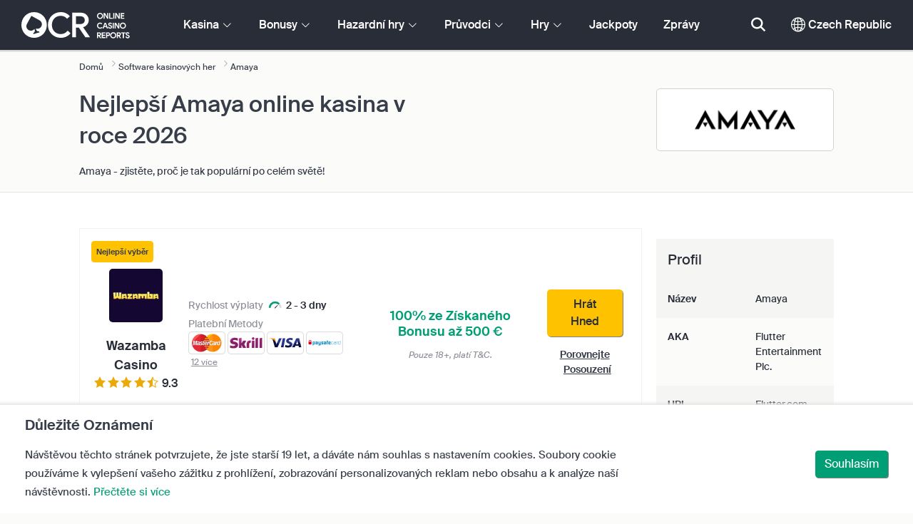

--- FILE ---
content_type: text/html; charset=UTF-8
request_url: https://www.onlinecasinoreportscz.com/software/amaya.php
body_size: 50166
content:
<!DOCTYPE html>
<html lang="en" >
    <head>
        <meta charset="utf-8">

        <title>Nejlepší recenze Amaya kasin pro rok 2026 - Software kasinových her | OnlineCasinoReportsCZ.com</title>
<meta name="description" content="Amaya nab&iacute;z&iacute; produkty a služby v hern&iacute;m průmyslu po cel&eacute;m světě &ndash; jak online, tak i pomoc&iacute; kamenn&yacute;ch poboček.">
<meta name="viewport" content="width=device-width, initial-scale=1">
<meta property="og:title" content="Nejlep&scaron;&iacute; recenze Amaya kasin pro rok 2026 - Software kasinov&yacute;ch her | OnlineCasinoReportsCZ.com">
<meta property="og:description" content="Amaya nab&iacute;z&iacute; produkty a služby v hern&iacute;m průmyslu po cel&eacute;m světě &ndash; jak online, tak i pomoc&iacute; kamenn&yacute;ch poboček.">
<meta property="og:image" content="https://www.onlinecasinoreportscz.com/images/amaya.jpg">
<meta property="og:url" content="https://www.onlinecasinoreportscz.com/software/amaya.php">
<meta name="twitter:card" content="summary">
<meta name="twitter:title" content="Nejlep&scaron;&iacute; recenze Amaya kasin pro rok 2026 - Software kasinov&yacute;ch her | OnlineCasinoReportsCZ.com">
<meta name="twitter:description" content="Amaya nab&iacute;z&iacute; produkty a služby v hern&iacute;m průmyslu po cel&eacute;m světě &ndash; jak online, tak i pomoc&iacute; kamenn&yacute;ch poboček.">
<meta name="twitter:image" content="https://www.onlinecasinoreportscz.com/images/amaya.jpg">
        
        <script type="text/javascript">
            window.dataLayer = window.dataLayer || [];
            window.translations = {"tc-show":"1","products-to-display":"10","vegasgames":"Vegas Hry","free-spins-on-selected-slots-no-deposit-required-bonus":"[amount] Zato\u010den\u00ed Zdarma na vybran\u00fdch slotech","is-audited-by-a-third-party-auditor-for-games-fairness-and-well-conduct":"[casino-name] je auditov\u00e1no extern\u00edm auditorem z hlediska poctivosti a dobr\u00e9ho chov\u00e1n\u00ed her","recently-added-text":"[casino-name] je na na\u0161em webu nov\u00e9 a ned\u00e1vno bylo hodnoceno a zkontrolov\u00e1no. Zkuste to je\u0161t\u011b dnes.","offers-different-bingo-game-types-to-choose-from-text":"[casino-name] nab\u00edz\u00ed p\u0159es [games-amount] r\u016fzn\u00e9 bingo a p\u0159\u00edle\u017eitostn\u00e9 kasinov\u00e9 hry, ze kter\u00fdch si m\u016f\u017eete vybrat.","features-great-progressive-jackpot-games-text":"[casino-name] nab\u00edz\u00ed vynikaj\u00edc\u00ed hry s progresivn\u00edm jackpotem.","provides-speedy-payouts-for-your-winnings-text":"[casino-name] poskytuje rychl\u00e9 v\u00fdplaty va\u0161ich v\u00fdher.","accepts-cryptocurrencies-deposits-and-withdrawals-text":"[casino-name] p\u0159ij\u00edm\u00e1 vklady a v\u00fdb\u011bry kryptom\u011bn.","ocr-approved-review-ad-text":"[casino-name] pro\u0161lo na\u0161\u00edm procesem hloubkov\u00e9 kontroly a postavilo se na na\u0161e standardy bezpe\u010dnosti, fair play a celkov\u00e9ho z\u00e1\u017eitku.","casino-name-screenshot-number":"[casino-name] sn\u00edmek obrazovky [number]","free-spins-bonus-title":"+ [amount] Zato\u010den\u00ed Zdarma","top-casinos-vip-compare":"[count] nejleounp\u0161\u00ed kasina s VIP kluby","compare-vip-count":"[count] nejlep\u0161\u00ed kasina s VIP kluby","count-top-live-dealer-casinos":"[count] nejlep\u0161\u00ed kasina s \u017eiv\u00fdmi dealery","top-casinos-live-dealer-compare":"[count] nejlep\u0161\u00ed kasina s \u017eiv\u00fdmi dealery","count-more":"[count] v\u00edce","cash-back-up-to-bonus-title":"[frequency] [percentage] % Cashback a\u017e do [amount] [symbol]","reload-bonus-to-bonus-title":"[frequency] [percentage]% Bonus za Op\u011btovn\u00e9 Na\u010dten\u00ed a\u017e do [amount] [symbol]","game-by-provider":"[game] od [provider]","group-name-by-game":"[group] od [provider]","cashback-percentage":"[percentage] % Cashback","percentage-match-bonus":"[percentage]% ze Z\u00edskan\u00e9ho Bonusu","alt_screenshot":"[title] Sn\u00edmek obrazovky [number]","count-offers-available":"[total] Dostupn\u00e9 nab\u00eddky","wr-bonus-deposit":"[wr]x (Bonus a Vklad)","rank-text":"#[rank] z [total] v [section-name]","to-ensure-fair-play-text":"Aby bylo zaji\u0161t\u011bno,  fair play je [casino_name] auditov\u00e1no","bl-casinos-to-avoid-intro-home":"Abychom v\u00e1m zaru\u010dili bezpe\u010dn\u00fd a p\u0159\u00edjemn\u00fd z\u00e1\u017eitek, doporu\u010dujeme pouze kasina, kter\u00e1 spl\u0148uj\u00ed na\u0161e p\u0159\u00edsn\u00e1 krit\u00e9ria v\u00fdb\u011bru. Kasina, kter\u00e1 tak neu\u010din\u00ed, jsou um\u00edst\u011bna na na\u0161\u00ed \u010dern\u00e9 listin\u011b.","games-aggregator":"Agreg\u00e1tor her","current-jackpot":"Aktu\u00e1ln\u00ed jackpot","yes-ssl":"Ano \/ SSL","newsletter-text":"Ano. Chci v\u011bd\u011bt o exkluzivn\u00edch bonusech, akc\u00edch a novink\u00e1ch.","anonymous-login":"Anonymn\u00ed P\u0159ihl\u00e1\u0161en\u00ed","ios-apps":"Aplikace pro iOS","audited-for-fairplay":"Auditov\u00e1no pro Fairplay","up-to-free-spins-bonus-title":"[amount] Rozto\u010den\u00ed Zdarma","up-to-bonus-title":"A\u017e [amount] [symbol]","up-to-vip-bonus-title":"A\u017e [amount] [symbol] VIP bonus","up-to":"A\u017e do","banking-payout":"Bankovnictv\u00ed a v\u00fdplaty","safe-secured":"Bezpe\u010dn\u00e9 & Zabezpe\u010den\u00e9","safety-security":"Bezpe\u010dn\u00e9 a Zabezpe\u010den\u00e9","security-fairplay":"Bezpe\u010dnost a Fairplay","bitcoin-crypto-currency":"Bitcoin \/ Kryptom\u011bna","bitcoin-casinos":"Bitcoinov\u00e1 kasina","near-average":"Bl\u00edzko pr\u016fm\u011bru","no-deposit":"Bonus bez Nutnosti Vkladu","default-no-deposit-bonus":"Bonus bez Nutnosti Vkladu","wagering-desc2":"Bonus bez vkladu 500 K\u010d podl\u00e9haj\u00edc\u00ed po\u017eadavku na s\u00e1zen\u00ed 30X znamen\u00e1, \u017ee hr\u00e1\u010di mus\u00ed vsadit svou bonusovou \u010d\u00e1stku celkem 30 (15 000 K\u010d v s\u00e1zk\u00e1ch) p\u0159edt\u00edm, ne\u017e vyplat\u00ed jak\u00e9koli v\u00fdplaty. Jak\u00fdkoli pokus o v\u00fdb\u011br bez spln\u011bn\u00ed po\u017eadavku na p\u0159ehr\u00e1n\u00ed zneplatn\u00ed bonus + v\u00fdplaty na \u00fa\u010dtu.","wagering-box-2-subtitle":"Bonus s PS ve v\u00fd\u0161i 10x bonusov\u00e9 hodnoty","reload-bonus":"Bonus za Op\u011btovn\u00fd Vklad","free-spins-bonus":"Bonus za Rozto\u010den\u00ed Zdarma","default-welcome-bonus":"Bonus za Vklad","wagering-box-1-subtitle":"Bonusov\u00e1 \u010c\u00e1stka","bonus-amount":"Bonusov\u00e1 \u010c\u00e1stka","bonus-calculator":"Bonusov\u00e1 Kalkula\u010dka","default-free-spins-bonus":"Bonusov\u00e9 Automaty Zdarma","bonus-specs":"Bonusov\u00e9 specifikace","bonus-variations":"Bonusov\u00e9 variace","bonus-package":"Bonusov\u00fd Bal\u00ed\u010dek","up-to-bonus-title-bundle":"Bonusov\u00fd bal\u00ed\u010dek a\u017e do [amount] [symbol]","bonus-code":"Bonusov\u00fd k\u00f3d","cashback-bonus":"Cashback Bonus","cash-back-bonus":"Cashback Bonus","wagering-box-3-subtitle":"\u010c\u00e1stka pro s\u00e1zku na uvoln\u011bn\u00ed bonusov\u00fdch v\u00fdher","spins-amount":"\u010c\u00e1stka rozto\u010den\u00ed","no-results-found-txt":"Chcete-li proch\u00e1zet alternativn\u00ed mo\u017enosti, klikn\u011bte na odkaz n\u00ed\u017ee.","want-to-get-your-content-featured-on-our-blog":"Chcete, aby byl v\u00e1\u0161 obsah uveden na na\u0161em webu?","list-casino-title":"Cht\u011bli byste Zaregistrovat Va\u0161e Kasino?","more-blacklisted-casinos":"Dal\u0161\u00ed Kasina na \u010cern\u00e9 Listin\u011b","other-progressive-jackpots":"Dal\u0161\u00ed Progresivn\u00ed Jackpoty","other-bonus-types":"Dal\u0161\u00ed Typy Bonus\u016f","release-date":"Datum Vyd\u00e1n\u00ed","daily-cashback-percentage":"Denn\u00ed [percentage]% Cashback","bank-transfers-withdrawal-time":"Doba V\u00fdb\u011bru Bankovn\u00edch P\u0159evod\u016f","ewallets-withdrawal-time":"Doba V\u00fdb\u011bru Elektronick\u00e9 Pen\u011b\u017eenky","debit-credit-cards-withdrawal-time":"Doba V\u00fdb\u011bru z Debetn\u00edch\/Kreditn\u00edch Karet","processing-time":"Doba Zpracov\u00e1n\u00ed","recommended-compares":"Doporu\u010den\u00e9 Srovn\u00e1n\u00ed","available-apps":"Dostupn\u00e9 aplikace","available-games":"Dostupn\u00e9 Hry","available-live-games":"Dostupn\u00e9 \u017div\u00e9 Hry","cookie-title":"D\u016fle\u017eit\u00e9 Ozn\u00e1men\u00ed","trusted-casinos":"D\u016fv\u011bryhodn\u00e1 Kasina","trusted-reviews":"D\u016fv\u011bryhodn\u00e9 recenze","editors-pick-first":"Edito\u0159i vyberou prvn\u00ed","fairplay-guaranteed":"Fairplay zaru\u010dena","site-content-reasons-32":"Fale\u0161n\u00e1 reklama","filter-results":"Filtrovat V\u00fdsledky","frequency-value":"Frekvence: [value]","game-variations":"Hern\u00ed variace","game-guides":"Hern\u00ed pr\u016fvodce","high-roller":"High Roller","high-roller-bonus":"High Roller Bonus","search":"Hledat kasina, hry, bonusy...","homepage-jackpot-widget-title":"Hled\u00e1te Velkou V\u00fdhru?","this-casino-has-low-player-ratings":"Hodnocen\u00ed [name] je n\u00edzk\u00e9. Prohl\u00e9dn\u011bte si alternativy nebo si vyberte jeden z na\u0161ich doporu\u010den\u00fdch tip\u016f n\u00ed\u017ee.","coin-size":"Hodnota Mince","game-not-working":"Hra nefunguje?","free-play-bonus":"Hrac\u00ed Bonus Zdarma","play-virtual-reality-at-text":"Hrajte hry virtu\u00e1ln\u00ed reality v [casino-name].","play-over-live-dealer-casino-games-at-text":"Hrajte p\u0159es [live-games-counter] kasinov\u00e9 hry s \u017eiv\u00fdmi dealery v [casino-name].","play-for-real":"Hrajte za Pen\u00edze","free-games-homepage":"Hrajte zdarma kasinov\u00e9 hry pro praxi nebo z\u00e1bavu","play-responsibly-footer-text":"Hrajte Zodpov\u011bdn\u011b a s M\u00edrou.","play-now":"Hr\u00e1t Hned","free-games":"Hry zdarma","innovative-games":"Inovativn\u00ed Hry","how-we-rate-title":"Jak Hodnot\u00edme","trusted-reviews-title":"Jak Najdeme Nejlep\u0161\u00ed Kasina","how-to-make-a-deposit":"Jak prov\u00e9st Vklad?","how-to-make-a-withdrawal":"Jak prov\u00e9st V\u00fdb\u011br?","how-to-deposit":"Jak vlo\u017eit","how-to-withdraw":"Jak vybrat","wagering-title2":"Jak Vypo\u010d\u00edtat S\u00e1zkov\u00fd Po\u017eadavek","wagering-title1":"Jak\u00e9 jsou Po\u017eadavky na S\u00e1zen\u00ed?","homepage-what-game-you-like":"Jakou hru byste si cht\u011bli zahr\u00e1t?","other-payment-methods":"Jin\u00e9 Platebn\u00ed Metody","over-games-available":"K dispozici je v\u00edce ne\u017e [games-counter] her","progressive-jackpots-available":"K Dispozici Progresivn\u00ed Jackpoty","trusted-reviews-content-3":"K recenz\u00edm a hodnocen\u00ed na\u0161ich online kasin a hazardn\u00edch her p\u0159id\u00e1v\u00e1me kritickou vrstvu ov\u011b\u0159ov\u00e1n\u00ed neust\u00e1l\u00fdm zpracov\u00e1v\u00e1n\u00edm st\u00ed\u017enost\u00ed a zp\u011btn\u00e9 vazby hr\u00e1\u010d\u016f.","you-are-already-subscribed":"K tomuto odb\u011bru u\u017e jste se p\u0159ihl\u00e1sili!","blacklisted-casinos":"Kasina na \u010cern\u00e9 Listin\u011b","real-money-casinos":"Kasina za skute\u010dn\u00e9 pen\u00edze","bl-casinos-to-avoid-home":"Kasina, kter\u00fdm doporu\u010dujeme se vyhnout","free-casino-games":"Kasinov\u00e9 Hry Zdarma","download-available":"Ke sta\u017een\u00ed k dispozici","pros-and-cons":"Klady a z\u00e1pory","clear-your-search-to-return-back-to-the-results-available":"Kliknut\u00edm na odkaz n\u00ed\u017ee vyma\u017eete vyhled\u00e1v\u00e1n\u00ed a proch\u00e1zejte alternativn\u00ed mo\u017enosti.","bonus-code-copy":"K\u00f3d byl \u00fasp\u011b\u0161n\u011b zkop\u00edrov\u00e1n!","os-compatibility":"Kompatibilita OS","compatible-operating-systems":"Kompatibiln\u00ed Opera\u010dn\u00ed Syst\u00e9my","compatible-with-any-device":"Kompatibiln\u00ed s Jak\u00fdmkoli Za\u0159\u00edzen\u00edm","contact-us":"Kontaktujte n\u00e1s","copy-url":"Kop\u00edrovat URL","reels-and-paylines":"Kotou\u010de a v\u00fdhern\u00ed \u0159ady","licensed-by":"Licencov\u00e1no od","withdrawal-limit":"Limit pro v\u00fdb\u011br","name_logo":"Logo [name]","marketing-and-advertising":"Marketing a Reklama","media-partnerships":"Medi\u00e1ln\u00ed Partnerstv\u00ed","support-methods":"Metody podpory","min-deposit":"Min. Vklad","min-deposit-bonus-value":"Min. Vklad: [value] [symbol]","coins-per-line":"Mince Na \u0158\u00e1dek","minimum-deposit":"Minim\u00e1ln\u00ed vklad","win-rate-tooltip":"M\u00edra v\u00fdher p\u0159edstavuje celkov\u00e9 procento v\u00fdplaty.","win-rate":"M\u00edra v\u00fdhry","try-these-top-picks-instead":"M\u00edsto toho vyzkou\u0161ejte tyto nejlep\u0161\u00ed tipy","games-amount":"Mno\u017estv\u00ed Her","you-might-also-like":"Mohlo by se V\u00e1m tak\u00e9 l\u00edbit","maybe-play":"Mo\u017en\u00e9 hran\u00ed","playing-options":"Mo\u017enosti hr\u00e1n\u00ed","you-must-be-over-age-and-accept-newsletter":"Mus\u00edte b\u00fdt star\u0161\u00ed 19 let a kliknut\u00edm na \u201eP\u0159ijmout\u201c se p\u0159ihlaste k odb\u011bru na\u0161eho newsletteru.","you-can-compare-up-to-5-casinos-at-a-time":"m\u016f\u017eete porovnat a\u017e 5 kasin najednou","wagering-title3":"Na kterou \u010d\u00e1st nab\u00eddky se vztahuj\u00ed po\u017eadavky na s\u00e1zen\u00ed?","at-a-glance":"Na prvn\u00ed pohled","on-first-number-deposits":"na va\u0161e prvn\u00ed [value] vklady","above-average":"Nadpr\u016fm\u011brn\u00fd","find-casinos":"Najd\u011bte Kasina","trusted-reviews-content-1":"Na\u0161i odborn\u00edci posuzuj\u00ed a hodnot\u00ed stovky online kasin a web\u016f s hazardn\u00edmi hrami, p\u0159i\u010dem\u017e ka\u017edou str\u00e1nku provedou na\u0161\u00edm rozs\u00e1hl\u00fdm procesem kontroly, kter\u00fd zahrnuje v\u00edce ne\u017e 12 kl\u00ed\u010dov\u00fdch faktor\u016f.","visit-site-for-latests-promotions":"Nav\u0161tivte web pro nejnov\u011bj\u0161\u00ed propaga\u010dn\u00ed akce","did-not-find-what-you-are-looking-for":"Nebyly nalezeny \u017e\u00e1dn\u00e9 v\u00fdsledky.","recent-promotions":"Ned\u00e1vn\u00e9 promo akce","by-added-date":"Ned\u00e1vno P\u0159idan\u00e9 jako Prvn\u00ed","dont-play":"Nehrajte","top-count":"Nejlep\u0161\u00ed [count]","top-casinos-payment-compare":"Nejlep\u0161\u00ed [count] kasina akceptuj\u00edc\u00ed [name]","top-casinos-os-compare":"Nejlep\u0161\u00ed [count] kasina pro [name]","top-casinos-game-compare":"Nejlep\u0161\u00ed [count] kasina pro [name]","top-casinos-high-rollers-compare":"Nejlep\u0161\u00ed [count] kasina pro high rollery","compare-tourney":"Nejlep\u0161\u00ed [count] kasina pro turnaje","top-casinos-tournaments-compare":"Nejlep\u0161\u00ed [count] kasina pro turnaje","top-casinos-provider-compare":"Nejlep\u0161\u00ed [count] kasina s hrami [name]","top-casinos-live-game-compare":"Nejlep\u0161\u00ed [count] kasina s Live [name]","top-casinos-jackpots-compare":"Nejlep\u0161\u00ed [count] kasina s progresivn\u00edmi jackpoty","best-count-casinos-with-virtual-sports-games":"Nejlep\u0161\u00ed [count] kasina s virtu\u00e1ln\u00edmi sportovn\u00edmi hrami","top-casinos-virtual-sports-compare":"Nejlep\u0161\u00ed [count] kasina s virtu\u00e1ln\u00edmi sportovn\u00edmi hrami","top-casinos-crypto-compare":"Nejlep\u0161\u00ed [count] kasina, kter\u00e1 akceptuj\u00ed [name]","compare-btc":"Nejlep\u0161\u00ed [count] kasina, kter\u00e1 p\u0159ij\u00edmaj\u00ed bitcoiny","compare-eth":"Nejlep\u0161\u00ed [count] kasina, kter\u00e1 p\u0159ij\u00edmaj\u00ed Ethereum","compare-litecoin":"Nejlep\u0161\u00ed [count] kasina, kter\u00e1 p\u0159ij\u00edmaj\u00ed LiteCoin","top-bonus":"Nejlep\u0161\u00ed bonus","top-jackpot":"Nejlep\u0161\u00ed Jackpoty","best-to-play-at":"Nejlep\u0161\u00ed na hran\u00ed","top-game-providers":"Nejlep\u0161\u00ed Poskytovatel\u00e9 Her","best-for":"Nejlep\u0161\u00ed pro","Top Casino":"Nejlep\u0161\u00ed v\u00fdb\u011br","top-product-card-badge":"Nejlep\u0161\u00ed v\u00fdb\u011br","newest-games":"Nejnov\u011bj\u0161\u00ed Hry","latest-news":"Nejnov\u011bj\u0161\u00ed zpr\u00e1vy","popularity":"Nejobl\u00edben\u011bj\u0161\u00ed prvn\u00ed","biggest-jackpot-wins":"Nejv\u011bt\u0161\u00ed Jackpotov\u00e9 v\u00fdhry","biggest-wins":"Nejv\u011bt\u0161\u00ed V\u00fdhry","could-not-send-email":"Nepoda\u0159ilo se odeslat e-mail!","you-havent-selected-any-casinos":"Nevybrali jste \u017e\u00e1dn\u00e1 kasina","independent-expert-reviews":"Nez\u00e1visl\u00e9 odborn\u00e9 posudky","homepage-reviews-provider":"Nez\u00e1visl\u00fd poskytovatel recenz\u00ed kasin [site-name]","homepage-best-live-games-intro":"N\u00ed\u017ee naleznete nejhran\u011bj\u0161\u00ed \u017eiv\u00e9 kasinov\u00e9 hry v \u010cesk\u00e9 Republice, kter\u00e9 nab\u00edzej\u00ed realistick\u00fd hern\u00ed z\u00e1\u017eitek ve stylu Vegas. Vyberte si jakoukoli \u017eivou hru, abyste se o n\u00ed dozv\u011bd\u011bli v\u00edce a objevili nejlep\u0161\u00ed kasina, kter\u00e1 hru nab\u00edzej\u00ed.","new-online-casinos":"Nov\u00e1 Online Kasina","new-casino-bonuses":"Nov\u00e9 Kasinov\u00e9 Bonusy","news-by-tags":"Novinky podle Zna\u010dek:","about-us":"O n\u00e1s","general-enquiries":"Obecn\u00e9 Dotazy","discover-top-casinos-that-offer-your-favourite-games":"Objevte nejv\u00edce doporu\u010dovan\u00e1 online kasina, kter\u00e1 nab\u00edzej\u00ed va\u0161i obl\u00edbenou hru:","discover-more":"Objevte V\u00edce","trusted-reviews-subtitle-1":"Odborn\u00e9 posudky","apply-for-an-ocr-seal-text":"Ode\u0161lete sv\u00e9 kasino k z\u00e1pisu na n\u00e1\u0161 web je\u0161t\u011b dnes a po\u017e\u00e1dejte o OCR pe\u010de\u0165 je\u0161t\u011b dnes.","list-casino-content":"Ode\u0161lete sv\u00e9 kasino k z\u00e1pisu na na\u0161i str\u00e1nku je\u0161t\u011b dnes, abyste byli bl\u00ed\u017ee hr\u00e1\u010d\u016fm z cel\u00e9ho sv\u011bta, kte\u0159\u00ed na\u0161e str\u00e1nky denn\u011b pou\u017e\u00edvaj\u00ed a spol\u00e9haj\u00ed na n\u00e1\u0161 pe\u010dliv\u00fd proces kontroly.","instant-play":"Okam\u017eit\u00e9 hran\u00ed","no-results-found":"Omlouv\u00e1me se, nebyly nalezeny \u017e\u00e1dn\u00e9 v\u00fdsledky.","no-result-found":"Omlouv\u00e1me se, nebyly nalezeny \u017e\u00e1dn\u00e9 v\u00fdsledky.","onlinebingo":"Online Bingo","onlinecasinos":"Online Kasina","lotteries":"Online Loterie","onlinepoker":"Online Poker","site-abstract":"OnlineCasinoReports je p\u0159edn\u00ed nez\u00e1visl\u00fd poskytovatel recenz\u00ed web\u016f pro online hazardn\u00ed hry, kter\u00fd od roku 1997 poskytuje d\u016fv\u011bryhodn\u00e9 recenze online kasin, zpr\u00e1vy, pr\u016fvodce a informace o hazardn\u00edch hr\u00e1ch.","personal-details":"Osobn\u00ed \u00fadaje","other-game-providers":"Ostatn\u00ed Poskytovatel\u00e9 Her","certificate-of-security":"Osv\u011bd\u010den\u00ed o bezpe\u010dnosti","cashable-yes-no":"Pen\u011b\u017eiteln\u00e9: [value]","payment-methods":"Platebn\u00ed Metody","this-offer-expires-in":"Platnost t\u00e9to nab\u00eddky vypr\u0161\u00ed za [days] dny.","site-content-reasons-31":"Pochybn\u00e9 praktiky","by-ratings":"Podle Hodnocen\u00ed","by-game":"Podle hry","by-comptability":"Podle kompatibility","by-payment":"Podle mo\u017enosti platby","by-software":"Podle softwaru","by-specs":"Podle specifikace","by-game-type":"Podle typu hry","by-user-feedback":"Podle U\u017eivatelsk\u00e9 Zp\u011btn\u00e9 Vazby","by-variation":"Podle Variace","similar-progressive-jackpots":"Podobn\u00e9 Progresivn\u00ed Jackpoty","247-support":"Podpora 24\/7","24-7-support-available":"Podpora 24\/7 k dispozici","pwa-supported":"Podporov\u00e1no PWA","below-average":"Podpr\u016fm\u011brn\u00fd","poker-room":"Pokerov\u00e1 herna","trending-games":"Popul\u00e1rn\u00ed Hry","popular-games":"Popul\u00e1rn\u00ed Hry","popular-casino-software":"Popul\u00e1rn\u00ed kasino software","trending-crypto-casinos":"Popul\u00e1rn\u00ed Krypto Kasina","popular-cryptocurrencies":"Popul\u00e1rn\u00ed kryptom\u011bny","popular-mobile-os":"Popul\u00e1rn\u00ed mobiln\u00ed OS","popular-payment-methods":"Popul\u00e1rn\u00ed Platebn\u00ed Metody","popular-game-providers":"Popul\u00e1rn\u00ed poskytovatel\u00e9 her","popular-live-games":"Popul\u00e1rn\u00ed \u017eiv\u00e9 hry","homepage-best-live-games":"Popul\u00e1rn\u00ed \u017div\u00e9 Kasinov\u00e9 Hry","trending-tags":"Popul\u00e1rn\u00ed zna\u010dky","compare-up-to-5-casinos":"Porovnejte a\u017e 5 kasin","compare-payments":"Porovnejte kasina, kter\u00e1 pln\u011b podporuj\u00ed va\u0161i platebn\u00ed metodu pro vklady i v\u00fdb\u011bry.","compare-os":"Porovnejte nejlep\u0161\u00ed online kasina odpov\u00eddaj\u00edc\u00ed va\u0161emu za\u0159\u00edzen\u00ed a OS.","compare-specific-games":"Porovnejte nejlep\u0161\u00ed online kasina pro konkr\u00e9tn\u00ed hru podle va\u0161ich p\u0159edstav.","compare-specific-live-games":"Porovnejte nejlep\u0161\u00ed \u017eiv\u00e1 kasina s konkr\u00e9tn\u00ed \u017eivou hrou, kterou chcete hr\u00e1t.","compare-jackpot-virtual-sport-live-dealer":"Porovnejte nejv\u00fdhodn\u011bj\u0161\u00ed kasina pro hry s progresivn\u00edm jackpotem, virtu\u00e1ln\u00ed sporty a \u017eiv\u00e9 dealery.","compare-vip":"Porovnejte online kasina nejvhodn\u011bj\u0161\u00ed pro high rollery a nab\u00eddn\u011bte VIP kluby a hern\u00ed turnaje.","compare-top-providers":"Porovnejte online kasina s hrami od nejobl\u00edben\u011bj\u0161\u00edch poskytovatel\u016f her a studi\u00ed.","game-providers":"Poskytovatel\u00e9 her","software-providers":"Poskytovatel\u00e9 softwaru","live-game-providers":"Poskytovatel\u00e9 \u017div\u00fdch Her","by-game-provider":"poskytovatelem hry","send-message":"Poslat zpr\u00e1vu","send-us-a-message":"Po\u0161lete N\u00e1m Zpr\u00e1vu","term-and-condition-apply":"Pouze 18+, plat\u00ed T&C.","mandatory-fields":"Povinn\u00e1 pole","apply-for-seal":"Po\u017e\u00e1dat o Pe\u010de\u0165","wagering-requirements":"Po\u017eadavky na Proto\u010den\u00ed","apply-for-seal-title":"Po\u017e\u00e1dejte o Pe\u010de\u0165 OCR","trusted-reviews-content-2":"Pravideln\u011b ov\u011b\u0159ujeme na\u0161e recenze a datab\u00e1zi web\u016f s hazardn\u00edmi hrami, zda obsahuj\u00ed aktu\u00e1ln\u00ed a platn\u00e9 informace. Pr\u016fb\u011b\u017en\u00e9 aktualizace zahrnuj\u00ed bonusov\u00e9 nab\u00eddky, zm\u011bny podm\u00ednek, licencov\u00e1n\u00ed a dal\u0161\u00ed.","read-review":"P\u0159e\u010dt\u011bte si recenzi","read-more":"P\u0159e\u010dt\u011bte si v\u00edce","games-overview":"P\u0159ehled Her","jump-to-letter":"P\u0159ej\u00edt na p\u00edsmeno","jump-to-guide":"P\u0159ej\u00edt na pr\u016fvodce","error-newsletter-subscribe":"P\u0159i p\u0159ihla\u0161ov\u00e1n\u00ed k odb\u011bru do\u0161lo k chyb\u011b!","add-another-casino-to-compare":"P\u0159idejte dal\u0161\u00ed kasino k porovn\u00e1n\u00ed","ocr-newsletter-title":"P\u0159ihlaste se k odb\u011bru na\u0161eho newsletteru","or-alternatively-browse-the-site-and-look-for-the-compare-link":"P\u0159\u00edpadn\u011b m\u016f\u017eete str\u00e1nky proch\u00e1zet a hledat odkaz Porovnat.","join-and-bet-on-over-esports-games-and-events-text":"P\u0159ipojte se [casino-name] a s\u00e1zejte na v\u00edce ne\u017e [games-amount] eSporty  a jejich ud\u00e1losti.","join-and-bet-on-over-different-sports-text":"P\u0159ipojte se [casino-name] a s\u00e1zejte na v\u00edce ne\u017e [games-amount] r\u016fzn\u00fdch sport\u016f","join-and-play-over-games-from-different-providers-text":"P\u0159ipojte se ke [casino-name] a hrajte p\u0159es [games-amount] hry od [providers-amount] r\u016fzn\u00fdch poskytovatel\u016f.","trusted-reviews-subtitle-2":"Prob\u00edhaj\u00edc\u00ed Ov\u011b\u0159ov\u00e1n\u00ed","site-content-reasons-30":"Probl\u00e9my s platbami","report-modal-reasons":"Probl\u00e9my s platbami|Probl\u00e9my se z\u00e1kaznick\u00fdm servisem|Technick\u00e9 probl\u00e9my","bonus-percentage":"Procento Bonusu","trusted-reviews-button-label":"Proch\u00e1zet kasina","browse-casinos":"Proch\u00e1zet kasina","browse-more":"Proch\u00e1zet v\u00edce","progressive-jackpot":"Progresivn\u00ed Jackpot","progressive-jackpots":"Progresivn\u00ed Jackpoty","apply-for-an-ocr-seal-button-label":"Prohl\u00e9dn\u011bte si Nejl\u00e9pe Hodnocen\u00e1 Kasina","please-enter-valid-email-address":"Pros\u00edm zadejte platnou emailovou adresu.","apply-for-an-ocr-seal":"Provozujete Online Kasino?","other-games-guides":"Pr\u016fvodce dal\u0161\u00edmi hrami","first-page":"Prvn\u00ed Strana","review-last-updated-on":"Recenze byla naposledy aktualizov\u00e1na dne","fast-secured-cashouts":"Rychl\u00e9 a Bezpe\u010dn\u00e9 V\u00fdb\u011bry","withdrawal-speed":"Rychlost V\u00fdb\u011bru","payouts-speed-per-payment-method":"Rychlost V\u00fdplat Podle Metody","payout-speed":"Rychlost v\u00fdplaty","share-content":"Sd\u00edlejte tento obsah","dispute-resolution-services":"Slu\u017eby \u0159e\u0161en\u00ed spor\u016f","report-casino-text":"Sna\u017e\u00edme se dr\u017eet krok s tolika kasiny. Spol\u00e9h\u00e1me se tak\u00e9 na na\u0161i komunitu, kter\u00e1 n\u00e1m pom\u016f\u017ee odhalit a ozna\u010dit jak\u00e9koli str\u00e1nky, kter\u00e9 nejednaj\u00ed v nejlep\u0161\u00edm z\u00e1jmu hr\u00e1\u010d\u016f. Pokud m\u00e1te \u0161patnou zku\u0161enost s oper\u00e1torem nebo se chcete pod\u011blit o n\u011bjak\u00e9 informace o tom, pro\u010d konkr\u00e9tn\u00ed kasino pat\u0159\u00ed na \u010dernou listinu, pod\u011blte se s n\u00e1mi o sv\u00e9 poznatky a my je uve\u0159ejn\u00edme.","social-gambling":"Soci\u00e1ln\u00ed hazard","software-games":"Software a hry","i-agree":"Souhlas\u00edm","related-links":"Souvisej\u00edc\u00ed Odkazy","related-guides":"Souvisej\u00edc\u00ed pr\u016fvodci","site-content-reasons-34":"Spamov\u00e1n\u00ed hr\u00e1\u010d\u016f","calculate-casino-bonus":"Spo\u010d\u00edtejte si bonus v kasinu","software-social-games":"Spole\u010densk\u00e9 hry","download-on-the":"St\u00e1hnout na","jackpot-status":"Stav jackpotu","jackpot-statuses":"Stavy jackpot\u016f","recently-added":"Tato Recenze byla Pr\u00e1v\u011b P\u0159id\u00e1na","auditors-tooltip":"Tato zna\u010dka je auditov\u00e1na extern\u00edmi auditory z hlediska poctivosti a bezpe\u010dnosti hry.","blacklisted-casino-alert-32-title":"Tato zna\u010dka je na \u010dern\u00e9 listin\u011b kv\u016fli klamav\u00e9 reklam\u011b. Prohl\u00e9dn\u011bte si alternativy nebo si vyberte jeden z na\u0161ich doporu\u010den\u00fdch tip\u016f n\u00ed\u017ee.","blacklisted-casino-alert-31-title":"Tato zna\u010dka je na \u010dern\u00e9 listin\u011b kv\u016fli pochybn\u00fdm praktik\u00e1m. Prohl\u00e9dn\u011bte si alternativy nebo si vyberte jeden z na\u0161ich doporu\u010den\u00fdch tip\u016f n\u00ed\u017ee.","blacklisted-casino-alert-30-title":"Tato zna\u010dka je na \u010dern\u00e9 listin\u011b kv\u016fli probl\u00e9m\u016fm s platbami. Prohl\u00e9dn\u011bte si alternativy nebo si vyberte jeden z na\u0161ich doporu\u010den\u00fdch tip\u016f n\u00ed\u017ee.","blacklisted-casino-alert-33-title":"Tato zna\u010dka je na \u010dern\u00e9 listin\u011b kv\u016fli zmanipulovan\u00fdm hr\u00e1m. Prohl\u00e9dn\u011bte si alternativy nebo si vyberte jeden z na\u0161ich doporu\u010den\u00fdch tip\u016f n\u00ed\u017ee.","terminated-casino-alert-36-title":"Tato zna\u010dka je ukon\u010dena z d\u016fvodu neetick\u00fdch obchodn\u00edch praktik. Prohl\u00e9dn\u011bte si alternativy nebo si vyberte jeden z na\u0161ich doporu\u010den\u00fdch tip\u016f n\u00ed\u017ee.","terminated-casino-alert-35-title":"Tato zna\u010dka je ukon\u010dena, proto\u017ee nereaguje. Prohl\u00e9dn\u011bte si alternativy nebo si vyberte jeden z na\u0161ich doporu\u010den\u00fdch tip\u016f n\u00ed\u017ee.","closed-product-alert-title":"Tato zna\u010dka je uzav\u0159ena. Prohl\u00e9dn\u011bte si alternativy nebo si vyberte jeden z na\u0161ich doporu\u010den\u00fdch tip\u016f n\u00ed\u017ee.","support-rating-tooltip":"Toto sk\u00f3re je ur\u010deno efektivitou a dostupnost\u00ed z\u00e1kaznick\u00fdch slu\u017eeb.","software-games-rating-tooltip":"Toto sk\u00f3re je ur\u010deno mno\u017estv\u00edm a rozmanitost\u00ed her a funkc\u00ed.","banking-payout-rating-tooltip":"Toto sk\u00f3re je ur\u010deno mno\u017estv\u00edm a rozmanitost\u00ed platebn\u00edch metod, m\u011bn a rychlost\u00ed v\u00fdplat.","promotions-rating-tooltip":"Toto sk\u00f3re je ur\u010deno po\u010dtem hr\u00e1\u010dsk\u00fdch pob\u00eddek a propaga\u010dn\u00edch nab\u00eddek.","security-safe-play-rating-tooltip":" Toto sk\u00f3re je ur\u010deno \u00farovn\u00ed bezpe\u010dnosti a f\u00e9rovosti her.","trending-progressive-jackpots":" Trendy Progresivn\u00ed Jackpoty","your-message-has-been-sent-succesfully":" Tvoje zpr\u00e1va byla \u00fasp\u011b\u0161n\u011b odesl\u00e1na.","bonus-types":" Typy bonus\u016f","payment-types":" Typy Plateb","wr-types":"Typy po\u017eadavku na s\u00e1zen\u00ed (PS)","did-not-find-what-you-are-looking-for-description":" Ujist\u011bte se, \u017ee jsou v\u0161echna slova naps\u00e1na spr\u00e1vn\u011b, nebo zkuste obecn\u011bj\u0161\u00ed kl\u00ed\u010dov\u00e1 slova.","show-less":" Uka\u017e m\u00e9n\u011b","show-all":" Uk\u00e1zat v\u0161e","subscribed-successfully":" \u00dasp\u011b\u0161n\u011b p\u0159ihl\u00e1\u0161en k odb\u011bru","welcome-bonus":" Uv\u00edtac\u00ed Bonus","default-bonus-package":" Uv\u00edtac\u00ed Bonusov\u00fd Bal\u00ed\u010dek","enjoy-live-casino-games":" U\u017eijte si \u017div\u00e9 Kasinov\u00e9 Hry","in-this-guide":" V t\u00e9to P\u0159\u00edru\u010dce","jackpot-size":" Velikost jackpotu","great-selection-of-bingo-games":" Velk\u00fd v\u00fdb\u011br Binga a Her pro Voln\u00fd \u010cas","great-selection-of-esports-to-bet-on":" Velk\u00fd V\u00fdb\u011br eSport\u016f, na kter\u00e9 m\u016f\u017eete vsadit","great-selection-of-games":" Velk\u00fd V\u00fdb\u011br Her","great-selection-of-sports-to-bet-on":" Velk\u00fd v\u00fdb\u011br sport\u016f, na kter\u00e9 m\u016f\u017eete vsadit","publicly-traded-company":" Ve\u0159ejn\u011b obchodovan\u00e1 spole\u010dnost","see-all":" Vid\u011bt v\u0161e","vip-bonuses":" VIP a bonusy","default-high-roller-bonus":" VIP Bonus","see-results":" Viz V\u00fdsledky","deposit-methods":" Vkladov\u00e9 metody","deposits-bonus-amount":" Vklady: [value]","ocr-newsletter-placeholder":" Vlo\u017ete svou e-mailovou adresu.","software-vr-games":" VR hry","please-choose-reason":" Vyberte pros\u00edm d\u016fvod","you-have-selected-count-casinos":" Vybrali jste [count] kasin","featured-casinos":" Vybran\u00e1 kasina","featured-games":" VYBRAN\u00c9 HRY","search-for-a-gambling-term":" Vyhledejte v\u00fdraz hazardn\u00ed hry","clear-all":" Vymazat V\u0161e","clear-search":" Vymazat Vyhled\u00e1v\u00e1n\u00ed","contact-us-form-text":" Vypl\u0148te formul\u00e1\u0159 n\u00ed\u017ee a my se v\u00e1m co nejd\u0159\u00edve ozveme.","match-bonus":" Vyrovn\u00e1vac\u00ed Bonus","the-jackpot-amount-is-above-average":" V\u00fd\u0161e jackpotu je nadpr\u016fm\u011brn\u00e1","the-jackpot-amount-is-near-average":" V\u00fd\u0161e jackpotu je t\u00e9m\u011b\u0159 pr\u016fm\u011brn\u00e1","the-jackpot-amount-is-not-available":" V\u00fd\u0161e jackpotu nen\u00ed k dispozici","deposit-amount":" V\u00fd\u0161e Vkladu","create-your-own-comparision":" Vytvo\u0159te si srovn\u00e1n\u00ed","claim-this-offer-today":" Vyu\u017eijte tuto nab\u00eddku je\u0161t\u011b dnes!","game-developer":" V\u00fdvoj\u00e1\u0159 hry","wr-bonus-value":"PS: [value]x (Bonus + Vklad)","no-results":" \u017d\u00e1dn\u00e9 V\u00fdsledky","include-closed":" Zahrnout Zav\u0159eno","free-spins":" Zato\u010den\u00ed Zdarma","homepage-jackpot-widget-subtitle":" Zde jsou Nejlep\u0161\u00ed Progresivn\u00ed Jackpoty","get-bonus":" Z\u00edskat M\u016fj Bonus","claim-bonus":" Z\u00edskejte bonus","latest-news-widget-abstract":" Z\u00edskejte nejnov\u011bj\u0161\u00ed zpr\u00e1vy a statistiky o online hazardn\u00edch hr\u00e1ch.","ocr-newsletter-description":" Z\u00edskejte novinky o exkluzivn\u00edch bonusech a akc\u00edch.","live-games":" \u017div\u00e9 Hry","live-chat":" \u017div\u00fd chat","learn-more":" Zjist\u011bte v\u00edce","we-reviewed-many-gambling-sites-and-believe-you-have-better-options-than-text":" Zkontrolovali jsme mnoho web\u016f s hazardn\u00edmi hrami a v\u011b\u0159\u00edme, \u017ee m\u00e1te lep\u0161\u00ed mo\u017enosti ne\u017e [casino-name].","cheque-withdrawal-time":" Zkontrolujte dobu odb\u011bru","site-content-reasons-33":" Zmanipulovan\u00e9 hry","casino-labels":" Zna\u010dka kasina","brands-we-like-better":" Zna\u010dky, kter\u00e9 m\u00e1me rad\u011bji","showing-out-of-total":" Zobrazeno [from] - [to] z [total] v\u00fdsledk\u016f","view-all-blacklisted-casinos":" Zobrazit Kasina na \u010cern\u00e9 Listin\u011b","show-more":" Zobrazit v\u00edce","view-all":" Zobrazit V\u0161e","showing-count-results":"Zobrazuje se [current-results] z [total] v\u00fdsledk\u016f","showing-results-for":" Zobrazuj\u00ed se v\u00fdsledky pro: [query]","feedback-and-suggestions":" Zp\u011btn\u00e1 vazba a n\u00e1vrhy","trusted-reviews-subtitle-3":" Zp\u011btn\u00e1 vazba hr\u00e1\u010de","online-casinos-news":" Zpr\u00e1vy o Online Hazardn\u00edch Hr\u00e1ch","withdrawal-methods":" Zp\u016fsoby V\u00fdb\u011bru","jackpot-statuses-intro":" Z\u016fsta\u0148te informov\u00e1ni o nejobl\u00edben\u011bj\u0161\u00edm stavu progresivn\u00edho jackpotu. Pou\u017eijte n\u00e1\u0161 bezplatn\u00fd n\u00e1stroj pro sledov\u00e1n\u00ed jackpot\u016f, abyste se dozv\u011bd\u011bli o stavu ka\u017ed\u00e9ho jackpotu a o tom, kdy je nejlep\u0161\u00ed jej hr\u00e1t.","is-available-on-all-devices-via-progressive-web-app-text":"[casino-name] je k dispozici na v\u0161ech za\u0159\u00edzen\u00edch prost\u0159ednictv\u00edm progresivn\u00ed webov\u00e9 aplikace.","offers-official-tickets-to-over-official-lotteries-from-around-the-world-text":"[casino-name] nab\u00edz\u00ed tikety [games-amount] do sv\u011btov\u00fdch loteri\u00ed.","wagering-box-1-amount":"100 [currency]","wagering-box-3-amount":"1000 [currency]","report-casino-link":"\/contact-us.php","apply-for-an-ocr-seal-button-link":"\/contact-us.php","trusted-reviews-button-url":"\/onlinecasinos","trusted-reviews-icon-2":"\/themes\/ocr2020\/img\/graphics\/UI_Clock.svg","trusted-reviews-icon-3":"\/themes\/ocr2020\/img\/graphics\/UI_Speaker.svg","trusted-reviews-icon-1":"\/themes\/ocr2020\/img\/graphics\/UI_Star-Empty.svg","footer-social":"<a class='social-link' href='https:\/\/twitter.com\/OCReditor' target='_blank' rel='nofollow,noopener'><span class='social-icon icon-UI_Twitter'><\/span><\/a><a class='social-link' href='https:\/\/www.onlinecasinoreportscz.com\/rss'><span class='social-icon icon-UI_Rss'><\/span><\/a>","how-we-rate-content":"<p>Jak na\u0161i odborn\u00edci hodnot\u00ed online kasina a str\u00e1nky s hazardn\u00edmi hrami: Recenze kasin je to, co um\u00edme nejl\u00e9pe, a v\u017edy se ujist\u00edme, \u017ee pokr\u00fdv\u00e1me d\u016fle\u017eit\u00e9 informace a z\u00e1kladn\u00ed faktory. P\u0159i zva\u017eov\u00e1n\u00ed, kter\u00e9 online kasino si vybrat, v\u00e1m poskytneme nejaktu\u00e1ln\u011bj\u0161\u00ed informace o bezpe\u010dnostn\u00edch opat\u0159en\u00edch kasina, v\u00fdplat\u00e1ch, zp\u011btn\u00e9 vazb\u011b hr\u00e1\u010d\u016f na kasino a mnoho dal\u0161\u00edho. Pod\u00edvejte se na graf n\u00ed\u017ee, kde najdete dal\u0161\u00ed informace.<\/p> <img class='w-100 mb-2' src='\/img\/ocr2020\/reviews-criteria-pie-czech.png'\/ alt='Aspekty zohledn\u011bny \u00fa\u010det p\u0159i v\u00fdpo\u010dtu hodnocen\u00ed'> <p>Na\u0161e odborn\u00e9 recenze v\u00e1m podaj\u00ed pomocnou ruku p\u0159i hled\u00e1n\u00ed nejlep\u0161\u00edch a nejvd\u011b\u010dn\u011bj\u0161\u00edch online kasin. Na\u0161i odborn\u00ed recenzenti v\u00e1m sv\u011b\u0159uj\u00ed moc do rukou, proto\u017ee si v\u0161\u00edmaj\u00ed knihovny her kasina, bankovn\u00edch mo\u017enost\u00ed, z\u00e1kaznick\u00e9 podpory a v\u0161ech nejd\u016fle\u017eit\u011bj\u0161\u00edch faktor\u016f, kter\u00e9 je t\u0159eba p\u0159i v\u00fdb\u011bru kasina zv\u00e1\u017eit.<br\/><a href='\/how-we-rate.php' style='color:#009e74;'><strong>Zjist\u011bte v\u00edce o tom, jak hodnot\u00edme<\/strong><\/a><\/p>","100-safe-secure":"100% <span class='text-primary'>Safe & Secure<\/span>","wagering-box-2-amount":"10x100 [currency]","a-z":"A-Z","aka":"AKA","yes":"Ano","android-apps":"Aplikace pro Android","auditors":"Audito\u0159i","up-to-free-spins-on-selected-slots":"A\u017e [amount] Zato\u010den\u00ed Zdarma na vybran\u00fdch slotech","banking":"Bankovnictv\u00ed","bingo":"Bingo","bonus":"Bonus","bonuses":"Bonusy","wagering-desc3":"\u010c\u00e1st nab\u00eddky, kter\u00e1 podl\u00e9h\u00e1 s\u00e1zkov\u00fdm po\u017eadavk\u016fm, je obvykle uvedena v bonusov\u00fdch podm\u00ednk\u00e1ch. S\u00e1zkov\u00e9 po\u017eadavky lze uplatnit jak na bonusy za vklad, tak na bonusy za to\u010den\u00ed zdarma a v n\u011bkter\u00fdch p\u0159\u00edpadech mohou b\u00fdt po\u017eadavky na s\u00e1zky aplikov\u00e1ny tak\u00e9 na \u010d\u00e1stku va\u0161eho vkladu.","amount":"Mno\u017estv\u00ed","next":"Dal\u0161\u00ed","date":"Datum","subsidiaries":"Dce\u0159in\u00e9 spole\u010dnosti","meaning":"Definice","home":"Dom\u016f","reason":"D\u016fvod","email":"E-mail","esports":"Esporty","faq":"FAQ","fav":"Fav","filters":"Filtry","forum":"F\u00f3rum","frequency":"Frekvence","features":"Funkce","glossary":"Glos\u00e1\u0159","gambling":"Hazardn\u00ed hry","headquarters":"Hlavn\u00ed s\u00eddlo","rating":"Hodnocen\u00ed","play":"Hr\u00e1t","games":"Hry","intro":"Intro","jackpot":"Jackpot","jackpots":"Jackpoty","languages":"Jazyky","ocr-newsletter-consent":"Je mi v\u00edce ne\u017e 18 let a p\u0159eji si dost\u00e1vat nejnov\u011bj\u0161\u00ed aktualizace a akce.","land-based-presence":"Kamenn\u00e9 pobo\u010dky","casinos":"Kasina","compatibility":"Kompatibilita","crypto":"Krypto","cryptocurrencies":"Kryptom\u011bny","licenses":"Licence","lottery":"Loterie","owner":"Majitel","currencies":"M\u011bny","mobile":"Mobil","mobile-compatibility":"Mobiln\u00ed Kompatibilita","na":"N\/A","tc-manual-page":"N\/A","on":"Na","apply-for-seal-text":"Nab\u00edz\u00ed va\u0161e online kasino v\u00fdjime\u010dnou hodnotu pro hr\u00e1\u010de a vynikaj\u00edc\u00ed slu\u017eby? Ode\u0161lete sv\u016fj web ke kontrole OCR pe\u010de\u0165 schv\u00e1len\u00ed.","loading":"Na\u010d\u00edt\u00e1n\u00ed","report-casino":"Nahl\u00e1sit Kasino","preview":"N\u00e1hled","our-favourite-casino":"Na\u0161e obl\u00edben\u00e9 kasino","cookie-description":"N\u00e1v\u0161t\u011bvou t\u011bchto str\u00e1nek potvrzujete, \u017ee jste star\u0161\u00ed 19 let, a d\u00e1v\u00e1te n\u00e1m souhlas s nastaven\u00edm cookies. Soubory cookie pou\u017e\u00edv\u00e1me k vylep\u0161en\u00ed va\u0161eho z\u00e1\u017eitku z prohl\u00ed\u017een\u00ed, zobrazov\u00e1n\u00ed personalizovan\u00fdch reklam nebo obsahu a k anal\u00fdze na\u0161\u00ed n\u00e1v\u0161t\u011bvnosti.","name":"N\u00e1zev","live":"Na\u017eivo","no":"Ne","the-biggest-jackpot-wins-of-all-time-intro":"Nejzn\u00e1m\u011bj\u0161\u00ed jm\u00e9no v online jackpotov\u00fdch automatech je Mega Moolah progressive. Nejen, \u017ee vyplatil mnoho jackpot\u016f v hodnot\u011b n\u011bkolika milion\u016f, ale je tak\u00e9 nejl\u00e9pe vypl\u00e1cen\u00fdm online automatem, kter\u00fd byl kdy zaznamen\u00e1n v Guinessov\u011b knize rekord\u016f. Tuto \u010d\u00e1st na\u0161eho zdroje progresivn\u00edch jackpot\u016f jsme v\u011bnovali seznamu a sledov\u00e1n\u00ed nejv\u00fdznamn\u011bj\u0161\u00edch v\u00fdher progresivn\u00edch jackpot\u016f online kasin.","cons":"Nev\u00fdhody","new":"Nov\u00fd","discover":"Objevit","awards":"Ocen\u011bn\u00ed","site-name":"OnlineCasinoReportsCZ.com","payments":"Platby","platform":"Platforma","incentives":"Pob\u00eddky","desktop":"Po\u010d\u00edta\u010de","support":"Podpora","cryptocurrencies-supported":"Podporovan\u00e9 kryptom\u011bny","details":"Podrobnosti","withdrawal-details":"Podrobnosti o v\u00fdb\u011bru","compare":"Porovnejte","compare-crypto":"Porovnejte nejvhodn\u011bj\u0161\u00ed kasina pro vklady a v\u00fdb\u011bry kryptom\u011bn, v\u010detn\u011b bitcoinu a dal\u0161\u00edch obl\u00edben\u00fdch m\u011bn.","submit":"Poskytnout","provider":"Poskytovatel","review":"Posouzen\u00ed","wagering-desc1":"Po\u017eadavky na s\u00e1zky jsou tak\u00e9 zn\u00e1m\u00e9 jako po\u017eadavky na proto\u010den\u00ed. Po\u017eadavky na s\u00e1zen\u00ed jsou sou\u010d\u00e1st\u00ed podm\u00ednek pro bonus bez vkladu. Po\u017eadavky na s\u00e1zen\u00ed jsou pravidla n\u00e1soben\u00ed spojen\u00e1 s propagac\u00ed. Ud\u00e1v\u00e1 p\u0159esn\u011b, kolikr\u00e1t mus\u00ed hr\u00e1\u010di proto\u010dit bonus, ne\u017e budou moci vybrat jak\u00e9koli prost\u0159edky.","overview":"P\u0159ehled","ocr-newsletter-cta-button-text":"P\u0159ihlaste se","percentage":"Procento","pros":"Profesion\u00e1lov\u00e9","profile":"Profil","software-progressive-games":"Progresivn\u00ed hry","promotions":"Propaga\u010dn\u00ed akce","guides":"Pr\u016fvodci","homepage-regulated-and-licensed":"Regulovan\u00e1 a Licencovan\u00e1 Kasina","parent":"Rodi\u010d","rtp":"RTP","payout-speed-tooltip":"Rychlost v\u00fdplaty p\u0159edstavuje \u010das, kter\u00fd bude trvat vyplacen\u00ed jak\u00fdchkoli v\u00fdher, a nezahrnuje po\u010d\u00e1te\u010dn\u00ed \u010das \u010dek\u00e1n\u00ed.","esportsbetting":"S\u00e1zen\u00ed na Esporty","sportsbetting":"S\u00e1zkov\u00e9 kancel\u00e1\u0159e","footer-logos":"<a href='https:\/\/certify.gpwa.org\/verify\/onlinecasinoreportscz.com\/' target='_blank' rel='noopener nofollow'><img alt='Schv\u00e1leno GPWA' src='\/img\/gpwa.png'\/><\/a>&nbsp;<a href='https:\/\/www.gambleaware.org\/' target='_blank'><img alt='GambleAware' src='\/img\/begambleaware.png'\/><\/a>&nbsp;<img alt='18+' src='\/img\/18plus.png'\/>","screenshot":"Sn\u00edmek obrazovky","screenshots":"sn\u00edmky obrazovky","software":"Software","company":"Spole\u010dnost","sports":"Sporty","download-footer-content":"<a class='ocr-footer-appstore' href='https:\/\/geo.itunes.apple.com\/us\/app\/online-casino-reports-find\/id1053480148?mt=8' target='_blank'><img src='\/themes\/ocr2020\/img\/App-Store-Download-Small.svg' alt='St\u00e1hn\u011bte si OCR Aplikaci'><\/a>","status":"Status","labels":"\u0160t\u00edtky","symbols":"Symboly","article-tags":"Tagy","blacklisted-casino-alert-34-title":"Tato zna\u010dka je na \u010dern\u00e9 listin\u011b kv\u016fli spamov\u00e1n\u00ed hr\u00e1\u010d\u016f. Prohl\u00e9dn\u011bte si alternativy nebo si vyberte jeden z na\u0161ich doporu\u010den\u00fdch tip\u016f n\u00ed\u017ee.","phone":"Telefon","topic":"T\u00e9ma","topics":"T\u00e9mata","type":"Typ","analytics-code":"UA-1172627-23","terminated":"Ukon\u010deno","url":"URL","variant":"Varianta","great-selection-of-lotteries":"Velk\u00fd V\u00fdb\u011br Loteri\u00ed","verticals":"Vertik\u00e1ly","advanced-more":"V\u00edce","more":"v\u00edce","deposit":"Vklad","vs":"vs","withdrawal":"Vyb\u011br","benefits":"V\u00fdhody","exclusive":"V\u00fdhradn\u00ed","calculate":"Vypo\u010d\u00edtat","the-jackpot-amount-is-below-average":"V\u00fd\u0161e jackpotu je podpr\u016fm\u011brn\u00e1","results":"V\u00fdsledek","wr":"PS","z-a":"Z-A","founded":"Zalo\u017een\u00fd","closed":"ZAV\u0158ENO","in-this-article":"Zm\u00edn\u011bno v tomto \u010dl\u00e1nku","cashable":"Zpen\u011b\u017eiteln\u00e9","report-casino-link-label":"Zpr\u00e1va","message":"Zpr\u00e1va","news":"Zpr\u00e1vy","wr-no-bonus-value":"PS: Ne","wr-bonus-value-bonus":"PS: [value]x Bonus","wr-bonus-value-deposit":"PS: [value]x Vklad","approved-title":"Schv\u00e1leno OCR","up-to-bonus-subtitle":"a\u017e [amount] [symbol]","up-to-free-spins-no-deposit-required-text-addon":"[amount] Zato\u010den\u00ed Zdarma na [text_addon]","up-to-free-spins-text-addon":"A\u017e [amount] Zato\u010den\u00ed Zdarma na [text_addon]","bonus-title-free-bonus":"[amount] [symbol] Bonus za Zdarma","bonus-title-no-deposit-required-bonus":"[amount] [symbol] Bonus bez Nutnosti Vkladu","product-closed-metadescription":"[product-name] se uzav\u0159el. D\u016frazn\u011b doporu\u010dujeme hr\u00e1t na jedn\u00e9 z dal\u0161\u00edch zna\u010dek na [site-url].","ga4-code":"G-F429RQY6P3","casinos-highlighted-in-article":"Najd\u011bte nejlep\u0161\u00ed online kasina pro hran\u00ed t\u011bchto her.","released-in-date":"Vyd\u00e1no v [date]","online-gambling-blog":"Blog o online hazardn\u00edch hr\u00e1ch","latest-promo-and-exclusive":"Nejnov\u011bj\u0161\u00ed bonusy a exkluzivn\u00ed nab\u00eddky","show_geo_location_popup":"1","geolocation-popup-message":"Moment\u00e1ln\u011b se nach\u00e1z\u00edte na webu [current-site-name]. Cht\u011bli byste m\u00edsto toho nav\u0161t\u00edvit str\u00e1nky <a href=\"[site-url]\">[site-name]<\/a>?","coming-soon":"Ji\u017e brzy","not-accepting-players-from":"[casino-name] nep\u0159ij\u00edm\u00e1 hr\u00e1\u010de z [country], nav\u0161tivte pros\u00edm na\u0161i lokalizovanou [country-name] verzi."};
            window.show_bonus_tc = 0;
        </script>

        <link media="all" type="text/css" rel="stylesheet" href="/themes/ocr2020/css/boostrap.css?v=1767605298">
<link media="all" type="text/css" rel="stylesheet" href="/themes/ocr2020/css/main.css?v=1767605298">
<link media="all" type="text/css" rel="stylesheet" href="/themes/ocr2020/css/icomoon.css?v=1767605298">
<link media="all" type="text/css" rel="stylesheet" href="/themes/ocr2020/css/custom.min.css?v=1767605298">
<link media="all" type="text/css" rel="stylesheet" href="/themes/ocr2020/css/cryptofont/cryptofont.min.css?v=1767605298">

        

                  <meta name="apple-itunes-app" content="app-id=1053480148">
                <link rel="icon" type="image/x-icon" href="/img/ocr2020/favicon/favicon.ico">
        <link rel="apple-touch-icon" href="/img/ocr2020/favicon/apple-touch-icon.png"/>
        <link rel="icon" type="image/png" sizes="16x16" href="/img/ocr2020/favicon/favicon-16x16.png">
        <link rel="icon" type="image/png" sizes="32x32" href="/img/ocr2020/favicon/favicon-32x32.png">
        <link rel="icon" type="image/png" sizes="192x192" href="/img/ocr2020/favicon/android-chrome-192x192.png">
        <link rel="icon" type="image/png" sizes="512x512" href="/img/ocr2020/favicon/android-chrome-512x512.png">

        <meta name="viewport" content="width=device-width, initial-scale=1, shrink-to-fit=no, user-scalable=0" />

        <script src="https://www.google.com/recaptcha/api.js?hl=&render=6Lc_EgsfAAAAAIqFg6CuUgpozwOUEUQ6x-32afcm"></script>

        <style type="text/css">

            .flag-container{
                padding: 5px;
            }

            .country-name{
                margin-left: 10px;

            }

            .type-link{
                text-decoration: none!important;
            }

            .country-name:hover{
                cursor: pointer;
                text-decoration: underline;

            }
            .ocr-container-limiter {
                min-width: 280px !important;
            }
        </style>

                    <script>
                window.dataLayer = window.dataLayer || [];
                function gtag(){dataLayer.push(arguments);}
                gtag('consent', 'default', {
                    'functionality_storage': 'granted',
                    'ad_storage': 'granted',
                    'ad_user_data': 'granted',
                    'ad_personalization': 'granted',
                    'analytics_storage': 'granted',
                    'wait_for_update': 500
                });
            </script>
        

                            <!-- Google tag (gtag.js) -->
            <script async src="https://www.googletagmanager.com/gtag/js?id=G-F429RQY6P3"></script>
            <script>
            window.dataLayer = window.dataLayer || [];
            function gtag(){dataLayer.push(arguments);}
            gtag('js', new Date());
            gtag('config', 'G-F429RQY6P3');
            </script>
        
        <script>(function(w,d,s,l,i){w[l]=w[l]||[];w[l].push({'gtm.start':
        new Date().getTime(),event:'gtm.js'});var f=d.getElementsByTagName(s)[0],
        j=d.createElement(s),dl=l!='dataLayer'?'&l='+l:'';j.async=true;j.src=
        '//www.googletagmanager.com/gtm.js?id='+i+dl;f.parentNode.insertBefore(j,f);
        })(window,document,'script','dataLayer','GTM-5LGPJV');</script>
        <!-- End Google Tag Manager -->

        <script src="https://code.jquery.com/jquery-3.6.0.min.js" integrity="sha256-/xUj+3OJU5yExlq6GSYGSHk7tPXikynS7ogEvDej/m4=" crossorigin="anonymous"></script>
        <script src="https://cdn.jsdelivr.net/npm/popper.js@1.12.9/dist/umd/popper.min.js"></script>
        
        <script src="https://cdnjs.cloudflare.com/ajax/libs/OwlCarousel2/2.3.4/owl.carousel.min.js" integrity="sha512-bPs7Ae6pVvhOSiIcyUClR7/q2OAsRiovw4vAkX+zJbw3ShAeeqezq50RIIcIURq7Oa20rW2n2q+fyXBNcU9lrw==" crossorigin="anonymous" referrerpolicy="no-referrer"></script>
        <link rel="stylesheet" href="https://cdnjs.cloudflare.com/ajax/libs/OwlCarousel2/2.3.4/assets/owl.carousel.min.css" integrity="sha512-tS3S5qG0BlhnQROyJXvNjeEM4UpMXHrQfTGmbQ1gKmelCxlSEBUaxhRBj/EFTzpbP4RVSrpEikbmdJobCvhE3g==" crossorigin="anonymous" referrerpolicy="no-referrer" />
        <link rel="stylesheet" href="https://cdnjs.cloudflare.com/ajax/libs/OwlCarousel2/2.3.4/assets/owl.theme.default.min.css" integrity="sha512-sMXtMNL1zRzolHYKEujM2AqCLUR9F2C4/05cdbxjjLSRvMQIciEPCQZo++nk7go3BtSuK9kfa/s+a4f4i5pLkw==" crossorigin="anonymous" referrerpolicy="no-referrer" />
        <link rel="stylesheet" type="text/css" href="//cdnjs.cloudflare.com/ajax/libs/toastr.js/latest/css/toastr.min.css"/>
        <script src="https://cdnjs.cloudflare.com/ajax/libs/toastr.js/latest/js/toastr.min.js"> </script>
        <script type="text/javascript">
            toastr.options = {
              "closeButton": true,
              "debug": false,
              "newestOnTop": false,
              "progressBar": false,
              "positionClass": "toast-bottom-center",
              "preventDuplicates": false,
              "onclick": null,
              "showDuration": "300",
              "hideDuration": "1000",
              "timeOut": "5000",
              "extendedTimeOut": "1000",
              "showEasing": "swing",
              "hideEasing": "linear",
              "showMethod": "fadeIn",
              "hideMethod": "fadeOut"
            };
            function lazyLoadImages(){
                var lazyImages = [].slice.call(document.querySelectorAll("img.lazy-image"));

                if ("IntersectionObserver" in window) {
                    var lazyImageObserver = new IntersectionObserver(function(entries, observer) {
                        entries.forEach(function(entry) {
                            if (entry.isIntersecting) {
                                var lazyImage = entry.target;
                                lazyImage.src = lazyImage.dataset.src;
                                lazyImage.srcset = lazyImage.dataset.src;
                                lazyImage.classList.remove("lazy-image");
                                lazyImageObserver.unobserve(lazyImage);
                            }
                        });
                    });

                    lazyImages.forEach(function(lazyImage) {
                        lazyImageObserver.observe(lazyImage);
                    });
                } else {
                }

            }
        </script>
        <script src="/themes/ocr2020/js/bootstrap.js?v=1767605298"></script>
<script src="/themes/ocr2020/js/main.js?v=1767605298"></script>


    </head>
    <body data-spy="scroll" >
        <!-- Google Tag Manager -->
        <noscript><iframe src="//www.googletagmanager.com/ns.html?id=GTM-5LGPJV" height="0" width="0" style="display:none;visibility:hidden"></iframe></noscript>
        <a class="ocr-chapter-anchor" id="top"></a>
        <!-- nav start -->
<div class="ocr-header-crop">
    <div id="masterNav" class="ocr-main-navigation navbar-expand-xl scroll-state-target move-for-menu">
        <!-- main navigation start -->
        <div class="ocr-navbar navbar navbar-dark bg-dark nav">
            <div class="ocr-nav-item nav-item d-xl-none">
                <a href="#" class="nav-link ocr-toggler navbar-toggler" data-toggle="ocr-collapse" data-target="#navbarMain" data-collateral=".move-for-menu, body" data-hide=".navbar-drawer" data-ignore=".navbar-drawer" aria-controls="navbarMain" aria-expanded="false" aria-label="Toggle navigation">
                    <span class="ocr-tool-icon ocr-icon-open icon-UI_Menu"></span>
                    <span class="ocr-tool-icon ocr-icon-close icon-UI_X"></span>
                </a>
            </div>

            <a class="ocr-brand navbar-brand" href="/">
                <img src="/themes/ocr2020/img/ocr-logo-100x100.png" style="aspect-ratio: 128 / 30; height: 37px" data-src="https://www.onlinecasinoreportscz.com/img/ocr2020/OCR-Logo-onDark.svg" alt="OnlineCasinoReportsCZ.com" class="lazy-image" />
            </a>

            <div class="ocr-navbar-main collapse navbar-collapse" id="navbarMain">
                <div class="ocr-mobile-nav-prepend d-xl-none">
                    <ul class="menu-group-list">
                                                                            <li>
                                <a href="https://www.onlinecasinoreportscz.com/top-online-casinos.php" class="menu-link menu-link-highlight"
                                    >Top online kasina
                                    <span class="star-icon icon-UI_Star-Filled"></span>
                                </a>
                            </li>
                                                <li>
                            <a href="/onlinecasinos" class="menu-link">Recenze online kasina</a>
                        </li>
                    </ul>
                </div>
                <ul class="navbar-nav mr-auto">
                    <li class="ocr-nav-item nav-item">
                        <a class="nav-link" href="#drawerCasinos" data-toggle="ocr-collapse" data-hide=".navbar-drawer, #drawerCasinos .menu-group-content:not(.default-show)" data-collateral="#drawerCasinos .default-show" role="button" aria-expanded="false" aria-controls="drawerCasinos"
                            >Kasina
                            <span class="caret icon-UI-ArrowDown"></span>
                        </a>
                    </li>
                    <li class="ocr-nav-item nav-item">
                        <a class="nav-link" href="#drawerBonuses" data-toggle="ocr-collapse" data-hide=".navbar-drawer, #drawerBonuses .menu-group-content:not(.default-show)" data-collateral="#drawerBonuses .default-show" role="button" aria-expanded="false" aria-controls="drawerBonuses"
                            >Bonusy
                            <span class="caret icon-UI-ArrowDown"></span>
                        </a>
                    </li>
                    <li class="ocr-nav-item nav-item">
                        <a class="nav-link" href="#drawerGambling" data-toggle="ocr-collapse" data-hide=".navbar-drawer, #drawerGambling .menu-group-content:not(.default-show)" data-collateral="#drawerGambling .default-show" role="button" aria-expanded="false" aria-controls="drawerGambling"
                            >Hazardní hry
                            <span class="caret icon-UI-ArrowDown"></span>
                        </a>
                    </li>
                    <li class="ocr-nav-item nav-item">
                        <a class="nav-link" href="#drawerGuides" data-toggle="ocr-collapse" data-hide=".navbar-drawer, #drawerGuides .menu-group-content:not(.default-show)" data-collateral="#drawerGuides .default-show" role="button" aria-expanded="false" aria-controls="drawerGuides"
                            >Průvodci
                            <span class="caret icon-UI-ArrowDown"></span>
                        </a>
                    </li>
                    <li class="ocr-nav-item nav-item">
                        <a class="nav-link" href="#drawerFreeGames" data-toggle="ocr-collapse" data-hide=".navbar-drawer, #drawerFreeGames .menu-group-content:not(.default-show)" data-collateral="#drawerFreeGames .default-show" role="button" aria-expanded="false" aria-controls="drawerFreeGames"
                            >Hry
                            <span class="caret icon-UI-ArrowDown"></span>
                        </a>
                    </li>
                                        <li class="ocr-nav-item nav-item">
                        <a class="nav-link" href="/progressivejackpots">Jackpoty</a>
                    </li>
                                        <li class="ocr-nav-item nav-item">
                        <a class="nav-link" href="/articles">Zprávy</a>
                    </li>
                                    </ul>
                <div class="ocr-navbar-tools navbar-tools navbar-nav">
                    <div class="ocr-nav-item nav-item d-none d-xl-block">
                        <a href="#" class="nav-link" data-toggle="ocr-search" data-hide=".navbar-drawer, #navbarMain">
                            <span class="ocr-tool-icon icon-UI_Search"></span>
                        </a>
                    </div>
                    <div class="ocr-nav-item nav-item">
                        <a href="/choose-your-country.php" class="nav-link">
                            <span class="ocr-tool-icon icon-UI-Globe"></span>
                            Czech Republic
                        </a>
                    </div>
                                    </div>
            </div>
            <!-- search start -->
            <div class="ocr-navbar-search">
                <div class="ocr-nav-item nav-item d-xl-none">
                    <a href="#" class="nav-link" data-toggle="ocr-search" data-hide=".navbar-drawer, #navbarMain">
                        <span class="ocr-tool-icon icon-UI_Search"></span>
                    </a>
                </div>
                <div class="ocr-search-bar">
                    <form class="ocr-search-bar-body" action="https://www.onlinecasinoreportscz.com/search.php">
                        <input id="searchQuery" name="q" type="text" class="search-input form-control" placeholder="Hledat kasina, hry, bonusy..." />
                        <div class="search-tools">
                            <button class="btn submit-search">
                                <span class="icon-UI_Search"></span>
                            </button>
                        </div>
                    </form>
                </div>
            </div>
            <!-- search end -->
        </div>
        <!-- main navigation end -->
        <!-- casino drawer start -->
        <div id="drawerCasinos" class="collapse navbar-drawer">
            <div class="drawer-header">
                <a class="menu-link" data-toggle="ocr-collapse" data-hide="#drawerCasinos" href="#">
                    <span class="back-icon icon-UI_Thin-Arrow"></span>
                    Kasina
                </a>
            </div>
            <div class="grid">
                <div class="row">
                    <div class="col-xl-4 menu-group">
                        <div class="menu-group-title" data-toggle="ocr-collapse" data-target="#menuGroupDiscoverCasinos" data-hide="#drawerCasinos .menu-group-content" data-ignore=".navbar-drawer">Objevit</div>
                        <div id="menuGroupDiscoverCasinos" class="menu-group-content default-show">
                            <ul class="menu-group-list menu-columns-2">
                                                                                                                                                                                                                                                    <li>
                                            <a class=" menu-link" href="https://www.onlinecasinoreportscz.com/top-online-casinos.php">Top online kasina  </a>
                                        </li>
                                                                                                                                                                                        <li>
                                            <a class=" menu-link" href="https://www.onlinecasinoreportscz.com/real-money-casinos.php">Kasina se skutečnými penězi  </a>
                                        </li>
                                                                                                                                                                                        <li>
                                            <a class=" menu-link" href="https://www.onlinecasinoreportscz.com/approved-online-casinos.php">Schválená kasina  </a>
                                        </li>
                                                                                                                                                                                        <li>
                                            <a class=" menu-link" href="https://www.onlinecasinoreportscz.com/latest-online-casinos.php">Nová kasina  </a>
                                        </li>
                                                                                                                                                                                        <li>
                                            <a class=" menu-link" href="https://www.onlinecasinoreportscz.com/trending-online-casinos.php">Trendy kasina  </a>
                                        </li>
                                                                                                                                                                                        <li>
                                            <a class=" menu-link" href="https://www.onlinecasinoreportscz.com/safe-secured-casinos.php">Nejbezpečnější kasina  </a>
                                        </li>
                                                                                                                                                                                        <li>
                                            <a class=" menu-link" href="https://www.onlinecasinoreportscz.com/crypto-casinos.php">Kryptoměnová kasina  </a>
                                        </li>
                                                                                                                                                                                        <li>
                                            <a class=" menu-link" href="https://www.onlinecasinoreportscz.com/bitcoin-casinos.php">Bitcoinová kasina  </a>
                                        </li>
                                                                                                                                                                                        <li>
                                            <a class=" menu-link" href="https://www.onlinecasinoreportscz.com/fastest-payout-online-casinos.php">Rychlé výplaty  </a>
                                        </li>
                                                                                                                                                                                        <li>
                                            <a class=" menu-link" href="https://www.onlinecasinoreportscz.com/highest-payout-casinos.php">Nejvyšší výplaty  </a>
                                        </li>
                                                                                                                                                                                        <li>
                                            <a class=" menu-link" href="https://www.onlinecasinoreportscz.com/live-dealer-casinos.php">Živá kasina  </a>
                                        </li>
                                                                                                                                                                                        <li>
                                            <a class=" menu-link" href="https://www.onlinecasinoreportscz.com/online-casino-tournaments.php">Turnaje v kasinu  </a>
                                        </li>
                                                                                                                                                                                                                                                                                
                                
                                                                                                                                            
                            </ul>
                            <div class="menu-group-footer">
                                <a href="/onlinecasinos" class="menu-link menu-link-more "
                                    >Recenze online kasina
                                    <span class="caret icon-UI-ArrowDown"></span>
                                </a>
                            </div>
                        </div>
                    </div>
                    <div class="col-xl-2 menu-group">
                            <div class="menu-group-title" data-toggle="ocr-collapse" data-target="#menuGroupByGames" data-hide="#drawerCasinos .menu-group-content" data-ignore=".navbar-drawer">Podle kompatibility</div>
                            <div id="menuGroupByGames" class="menu-group-content">
                                <ul class="menu-group-list">
                                                                                                                                                                    <li>
                                                <a class=" menu-link" href="https://www.onlinecasinoreportscz.com/mobile-casinos.php">Mobilní kasina  </a>
                                            </li>
                                                                                                                                                                                                            <li>
                                                <a class=" menu-link" href="https://www.onlinecasinoreportscz.com/casino-apps.php">Kasinové aplikace  </a>
                                            </li>
                                                                                                                                                                                                            <li>
                                                <a class=" menu-link" href="https://www.onlinecasinoreportscz.com/android-casinos.php">Android kasina  </a>
                                            </li>
                                                                                                                                                                                                            <li>
                                                <a class=" menu-link" href="https://www.onlinecasinoreportscz.com/macos-casinos.php">Kasina pro systém macOS  </a>
                                            </li>
                                                                                                                                                                                                            <li>
                                                <a class=" menu-link" href="https://www.onlinecasinoreportscz.com/ipad-casinos.php">Kasina vhodná pro iPad  </a>
                                            </li>
                                                                                                                                                                                                            <li>
                                                <a class=" menu-link" href="https://www.onlinecasinoreportscz.com/iphone-casinos.php">Kasina pro iPhone  </a>
                                            </li>
                                                                                                                                                                                                            <li>
                                                <a class=" menu-link" href="https://www.onlinecasinoreportscz.com/pwa-casinos.php">PWA kasina  </a>
                                            </li>
                                                                                                            </ul>
                            </div>
                    </div>
                    <div class="col-xl-2 menu-group">
                        <div class="menu-group-title" data-toggle="ocr-collapse" data-target="#menuGroupByPayment" data-hide="#drawerCasinos .menu-group-content" data-ignore=".navbar-drawer">Podle možnosti platby</div>
                        <div id="menuGroupByPayment" class="menu-group-content">
                            <ul class="menu-group-list">
                                                                                                                                                                            <li>
                                        <a class="menu-link" href="https://www.onlinecasinoreportscz.com/payments/visa.php">Visa</a>
                                    </li>
                                                                                                                                            <li>
                                        <a class="menu-link" href="https://www.onlinecasinoreportscz.com/payments/m-platba.php">m-platba</a>
                                    </li>
                                                                                                                                            <li>
                                        <a class="menu-link" href="https://www.onlinecasinoreportscz.com/payments/csob.php">ČSOB</a>
                                    </li>
                                                                                                                                            <li>
                                        <a class="menu-link" href="https://www.onlinecasinoreportscz.com/payments/mastercard.php">MasterCard</a>
                                    </li>
                                                                                                                                            <li>
                                        <a class="menu-link" href="https://www.onlinecasinoreportscz.com/payments/apple-pay.php">Apple Pay</a>
                                    </li>
                                                                                                                                            <li>
                                        <a class="menu-link" href="https://www.onlinecasinoreportscz.com/payments/ceska-sporitelna.php">Česká spořitelna</a>
                                    </li>
                                                            </ul>
                            <div class="menu-group-footer">
                                <a href="/payments" class="menu-link menu-link-more"
                                    >Procházet více
                                    <span class="caret icon-UI-ArrowDown"></span>
                                </a>
                            </div>
                        </div>
                    </div>
                    <div class="col-xl-2 menu-group">
                        <div class="menu-group-title" data-toggle="ocr-collapse" data-target="#menuGroupBySoftware" data-hide="#drawerCasinos .menu-group-content" data-ignore=".navbar-drawer">Podle softwaru</div>
                        <div id="menuGroupBySoftware" class="menu-group-content">
                            <ul class="menu-group-list">
                                                                                                                                                                            <li>
                                        <a class="menu-link" href="https://www.onlinecasinoreportscz.com/software/endorphina.php">Endorphina</a>
                                    </li>
                                                                                                                                            <li>
                                        <a class="menu-link" href="https://www.onlinecasinoreportscz.com/software/synot-games.php">SYNOT Games</a>
                                    </li>
                                                                                                                                            <li>
                                        <a class="menu-link" href="https://www.onlinecasinoreportscz.com/software/zillion-games.php">Zillion Games</a>
                                    </li>
                                                                                                                                            <li>
                                        <a class="menu-link" href="https://www.onlinecasinoreportscz.com/software/microgaming.php">Microgaming</a>
                                    </li>
                                                                                                                                            <li>
                                        <a class="menu-link" href="https://www.onlinecasinoreportscz.com/software/adell-games.php">Adell Games</a>
                                    </li>
                                                                                                                                            <li>
                                        <a class="menu-link" href="https://www.onlinecasinoreportscz.com/software/e-gaming.php">E-Gaming</a>
                                    </li>
                                                                                                                                    </ul>
                            <div class="menu-group-footer">
                                <a href="/software" class="menu-link menu-link-more"
                                    >Procházet více
                                    <span class="caret icon-UI-ArrowDown"></span>
                                </a>
                            </div>
                        </div>
                    </div>
                    <div class="col-xl-2 menu-group">
                        <div class="menu-group-title" data-toggle="ocr-collapse" data-target="#menuGroupByCasinoGames" data-hide="#drawerCasinos .menu-group-content" data-ignore=".navbar-drawer">Podle hry</div>
                        <div id="menuGroupByCasinoGames" class="menu-group-content">
                            <ul class="menu-group-list">
                                                                                                                                                                            <li>
                                        <a class="menu-link" href="https://www.onlinecasinoreportscz.com/onlinecasinos?games=67"><img src="/themes/ocr2020/img/ocr-logo-100x100.png" data-src="https://www.onlinecasinoreportscz.com/img/games/Game_Slots.svg" width="24" height="24" class="payment-icon lazy-image"> Automaty</a>
                                    </li>
                                                                                                                                            <li>
                                        <a class="menu-link" href="https://www.onlinecasinoreportscz.com/onlinecasinos?games=61"><img src="/themes/ocr2020/img/ocr-logo-100x100.png" data-src="https://www.onlinecasinoreportscz.com/img/games/Game_Fixed-Odds.svg" width="24" height="24" class="payment-icon lazy-image"> Pevné kurzy</a>
                                    </li>
                                                                                                                                            <li>
                                        <a class="menu-link" href="https://www.onlinecasinoreportscz.com/onlinecasinos?games=24"><img src="/themes/ocr2020/img/ocr-logo-100x100.png" data-src="https://www.onlinecasinoreportscz.com/img/games/Game_Blackjack.svg" width="24" height="24" class="payment-icon lazy-image"> Blackjack</a>
                                    </li>
                                                                                                                                            <li>
                                        <a class="menu-link" href="https://www.onlinecasinoreportscz.com/onlinecasinos?games=65"><img src="/themes/ocr2020/img/ocr-logo-100x100.png" data-src="https://www.onlinecasinoreportscz.com/img/games/Game_Roulette.svg" width="24" height="24" class="payment-icon lazy-image"> Ruleta</a>
                                    </li>
                                                                                                                                            <li>
                                        <a class="menu-link" href="https://www.onlinecasinoreportscz.com/onlinecasinos?games=20"><img src="/themes/ocr2020/img/ocr-logo-100x100.png" data-src="https://www.onlinecasinoreportscz.com/img/games/Game_Baccarat.svg" width="24" height="24" class="payment-icon lazy-image"> Baccarat</a>
                                    </li>
                                                                                                                                            <li>
                                        <a class="menu-link" href="https://www.onlinecasinoreportscz.com/onlinecasinos?games=54"><img src="/themes/ocr2020/img/ocr-logo-100x100.png" data-src="https://www.onlinecasinoreportscz.com/img/games/Game__Vegas-Craps.svg" width="24" height="24" class="payment-icon lazy-image"> Kostky</a>
                                    </li>
                                                                                                                                    </ul>
                        </div>
                    </div>
                </div>
            </div>
        </div>
        <!-- casino drawer end -->
        <!-- bonuses drawer start -->
        <div id="drawerBonuses" class="collapse navbar-drawer">
            <div class="drawer-header">
                <a class="menu-link" data-toggle="ocr-collapse" data-hide="#drawerBonuses" href="#">
                    <span class="back-icon icon-UI_Thin-Arrow"></span>
                    Bonusy
                </a>
            </div>
            <div class="grid">
                <div class="row">
                                                                <div class="col-xl-2 menu-group">
                            <div class="menu-group-title" data-toggle="ocr-collapse" data-target="#menuGroupByDiscoverBonuses" data-hide="#drawerBonuses .menu-group-content" data-ignore=".navbar-drawer">Objevit</div>
                            <div id="menuGroupByDiscoverBonuses" class="menu-group-content default-show">
                                <ul class="menu-group-list">
                                                                            <li>
                                            <a href="https://www.onlinecasinoreportscz.com/bonuses/welcome-bonus.php" class="menu-link  link-highlight ">Kasinové uvítací bonusy  <span class="star-icon icon-UI_Star-Filled"></span> </a>
                                        </li>
                                                                            <li>
                                            <a href="https://www.onlinecasinoreportscz.com/bonuses/casino-bonus-package.php" class="menu-link  link-highlight ">Uvítací balíčky pro kasino  <span class="star-icon icon-UI_Star-Filled"></span> </a>
                                        </li>
                                                                            <li>
                                            <a href="https://www.onlinecasinoreportscz.com/bonuses/no-deposit-bonuses.php" class="menu-link  link-highlight ">Bonusy bez vkladu  <span class="star-icon icon-UI_Star-Filled"></span> </a>
                                        </li>
                                                                            <li>
                                            <a href="https://www.onlinecasinoreportscz.com/bonuses/free-spins-bonus.php" class="menu-link ">Bonusová zatočení zdarma </a>
                                        </li>
                                                                            <li>
                                            <a href="https://www.onlinecasinoreportscz.com/bonuses/cashback.php" class="menu-link ">Cashback bonus </a>
                                        </li>
                                                                            <li>
                                            <a href="https://www.onlinecasinoreportscz.com/bonuses/reload-bonus.php" class="menu-link ">Bonusy za dobití v kasinech </a>
                                        </li>
                                                                            <li>
                                            <a href="https://www.onlinecasinoreportscz.com/bonuses/high-roller-bonuses.php" class="menu-link ">Bonusy pro hráče s vysokými sázkami </a>
                                        </li>
                                                                    </ul>
                                <div class="menu-group-footer">
                                    <a href="/bonuses" class="menu-link menu-link-more"
                                        >On-line kasinový bonus
                                        <span class="caret icon-UI-ArrowDown"></span>
                                    </a>
                                </div>
                            </div>
                        </div>
                                        <div class=" col-xl-2  menu-group">
                        <div class="menu-group-title collapsed" data-toggle="ocr-collapse" data-target="#menuGroupBonusesSpecs" data-hide="#drawerBonuses .menu-group-content" data-ignore=".navbar-drawer" aria-expanded="false">Podle specifikace</div>

                        <div id="menuGroupBonusesSpecs" class="menu-group-content">
                            <ul class="menu-group-list">
                                                                    <li>
                                        <a href="https://www.onlinecasinoreportscz.com/bonuses/bonus-codes.php" class="menu-link ">
                                            Bonusové kódy do kasin
                                                                                    </a>
                                    </li>
                                                                    <li>
                                        <a href="https://www.onlinecasinoreportscz.com/bonuses/exclusive-casino-bonus.php" class="menu-link ">
                                            Exkluzivní kasinové bonusy
                                                                                    </a>
                                    </li>
                                                                    <li>
                                        <a href="https://www.onlinecasinoreportscz.com/bonuses/free-play-bonus.php" class="menu-link ">
                                            Bonusy hry zdarma
                                                                                    </a>
                                    </li>
                                                                    <li>
                                        <a href="https://www.onlinecasinoreportscz.com/bonuses/mobile-casino-bonus.php" class="menu-link ">
                                            Mobilní bonusy
                                                                                    </a>
                                    </li>
                                                                    <li>
                                        <a href="https://www.onlinecasinoreportscz.com/bonuses/nwr-bonuses.php" class="menu-link ">
                                            Bonusy bez prosázení
                                                                                    </a>
                                    </li>
                                                            </ul>
                                                    </div>
                    </div>
                    <hr class="nav-separator d-xl-none" />
                                                                <div class="card-group col-xl-8">
                            <div class="col-12 menu-group-title no-after">Nedávné promo akce</div>
                                                            <div class="col-6 col-xl-4 menu-group">
                                    <a href="/articles/get-into-the-festive-spirit-with-festive-prize-bonanza-from-pragmatic-play.php" class="menu-card">
                                        <div class="card-image" style="padding-top: unset;">
                                            <img src="/themes/ocr2020/img/ocr-logo-100x100.png" data-src="/images/d6ld7h-pragmaticplay-sweetholidaychase-promotion.jpg" class="img-fluid lazy-image " alt="Oslavte vánoční propagační akci Sweet Holiday Chase od Pragmatic Play.">
                                        </div>
                                        <div class="card-title">Nalaďte se na sváteční atmosféru s hrou Festive Prize Bonanza od Pragmatic Play</div>
                                                                                                                    </a>
                                </div>
                                                            <div class="col-6 col-xl-4 menu-group">
                                    <a href="/articles/kajot-casino-welcoming-new-players-with-a-120-czk-deposit--18600-czk-in-bonuses.php" class="menu-card">
                                        <div class="card-image" style="padding-top: unset;">
                                            <img src="/themes/ocr2020/img/ocr-logo-100x100.png" data-src="/images/okvym-kajot-no-deposit-cz.jpg" class="img-fluid lazy-image " alt="Kajot bonus bez nutnosti vkladu">
                                        </div>
                                        <div class="card-title">Kajot Casino vítá nové hráče bonusem 120 Kč bez nutnosti vkladu a bonusy v hodnotě 18 600 Kč</div>
                                                                                                                            <div class="card-subtitle">
                                                Kajot Casino
                                                                                            </div>
                                                                            </a>
                                </div>
                                                            <div class="col-6 col-xl-4 menu-group">
                                    <a href="/articles/get-ready-for-daily-thrills-with-fairspins-all-new-advent-calendar.php" class="menu-card">
                                        <div class="card-image" style="padding-top: unset;">
                                            <img src="/themes/ocr2020/img/ocr-logo-100x100.png" data-src="/images/ce8ko-fairspin-casino.jpg" class="img-fluid lazy-image " alt="Exkluzivní kalendář od Fairspin Casino">
                                        </div>
                                        <div class="card-title">Připravte se na každodenní vzrušení s novým adventním kalendářem Fairspin</div>
                                                                                                                            <div class="card-subtitle">
                                                Fairspin Casino
                                                                                            </div>
                                                                            </a>
                                </div>
                                                        <div class="menu-group-footer col-12">
                                <a href="/articles?category=19327" class="menu-link menu-link-more pl-sm-5px"
                                    >Procházet více
                                    <span class="caret icon-UI-ArrowDown"></span>
                                </a>
                            </div>
                        </div>
                                    </div>
            </div>
        </div>
        <!-- bonuses drawer end -->
        <div id="drawerGambling" class="collapse navbar-drawer">
            <div class="drawer-header">
                <a class="menu-link" data-toggle="ocr-collapse" data-hide="#drawerGambling" href="#">
                    <span class="back-icon icon-UI_Thin-Arrow"></span>
                    Hazardní hry
                </a>
            </div>
            <div class="grid">
                <div class="row">
                    <div class="col-xl-2 menu-group">
                        <div class="menu-group-title" data-toggle="ocr-collapse" data-target="#menuGroupGamblingGeneral" data-hide="#drawerGambling .menu-group-content" data-ignore=".navbar-drawer">Objevit</div>
                        <div id="menuGroupGamblingGeneral" class="menu-group-content default-show">
                            <ul class="menu-group-list">
                                                                    <li>
                                        <a href="https://www.onlinecasinoreportscz.com/onlinecasinos" class="menu-link link-highlight">
                                            Recenze online kasina
                                            <span class="star-icon icon-UI_Star-Filled"></span>
                                        </a>
                                    </li>
                                                                                                    <li>
                                        <a href="https://www.onlinecasinoreportscz.com/onlinepoker" class="menu-link">
                                            Recenze online pokeru
                                        </a>
                                    </li>
                                                                                                                                    <li>
                                        <a href="https://www.onlinecasinoreportscz.com/sportsbetting" class="menu-link">
                                            Recenze online sázkových kanceláří
                                        </a>
                                    </li>
                                                                                                    <li>
                                        <a href="https://www.onlinecasinoreportscz.com/esports" class="menu-link">
                                            Recenze sázení na eSporty
                                        </a>
                                    </li>
                                                                                                                                    <li>
                                        <a href="https://www.onlinecasinoreportscz.com/lotteries" class="menu-link">
                                            Recenze Online Loterií
                                        </a>
                                    </li>
                                
                            </ul>
                        </div>
                    </div>

                    
                                                                                                                    <div class="col-xl-2 menu-group">
                            <div class="menu-group-title collapsed" data-toggle="ocr-collapse" data-target="#menurecenze-a-hodnocen-online-kasina-year-" data-hide="#drawerGambling .menu-group-content" data-ignore=".navbar-drawer" aria-expanded="false">Online Kasina</div>
                            <div id="menurecenze-a-hodnocen-online-kasina-year-" class="menu-group-content">
                                <ul class="menu-group-list">
                                                                            <li>
                                            <a href="https://www.onlinecasinoreportscz.com/onlinecasinos/megapari-casino.php" class="menu-link  link-highlight ">
                                                Megapari Casino
                                                                                                    <span class="star-icon icon-UI_Star-Filled"></span>
                                                                                            </a>
                                        </li>
                                                                            <li>
                                            <a href="https://www.onlinecasinoreportscz.com/onlinecasinos/wageon-casino.php" class="menu-link  link-highlight ">
                                                Wageon Casino
                                                                                                    <span class="star-icon icon-UI_Star-Filled"></span>
                                                                                            </a>
                                        </li>
                                                                            <li>
                                            <a href="https://www.onlinecasinoreportscz.com/onlinecasinos/slotsgem-casino.php" class="menu-link  link-highlight ">
                                                Slotsgem Casino
                                                                                                    <span class="star-icon icon-UI_Star-Filled"></span>
                                                                                            </a>
                                        </li>
                                                                            <li>
                                            <a href="https://www.onlinecasinoreportscz.com/onlinecasinos/vavada.php" class="menu-link  link-highlight ">
                                                VAVADA
                                                                                                    <span class="star-icon icon-UI_Star-Filled"></span>
                                                                                            </a>
                                        </li>
                                                                            <li>
                                            <a href="https://www.onlinecasinoreportscz.com/onlinecasinos/22bet-casino.php" class="menu-link  link-highlight ">
                                                22BET Casino
                                                                                                    <span class="star-icon icon-UI_Star-Filled"></span>
                                                                                            </a>
                                        </li>
                                                                    </ul>
                            </div>
                        </div>
                                                                                                                    <div class="col-xl-2 menu-group">
                            <div class="menu-group-title collapsed" data-toggle="ocr-collapse" data-target="#menurecenze-a-hodnocen-web-pro-sportovn-s-zen-v-roce-year-" data-hide="#drawerGambling .menu-group-content" data-ignore=".navbar-drawer" aria-expanded="false">Sázkové kanceláře</div>
                            <div id="menurecenze-a-hodnocen-web-pro-sportovn-s-zen-v-roce-year-" class="menu-group-content">
                                <ul class="menu-group-list">
                                                                            <li>
                                            <a href="https://www.onlinecasinoreportscz.com/sportsbetting/22bet-sports.php" class="menu-link  link-highlight ">
                                                22BET Sports
                                                                                                    <span class="star-icon icon-UI_Star-Filled"></span>
                                                                                            </a>
                                        </li>
                                                                            <li>
                                            <a href="https://www.onlinecasinoreportscz.com/sportsbetting/merkur-xtip-sports.php" class="menu-link  link-highlight ">
                                                Merkur Xtip Sports
                                                                                                    <span class="star-icon icon-UI_Star-Filled"></span>
                                                                                            </a>
                                        </li>
                                                                            <li>
                                            <a href="https://www.onlinecasinoreportscz.com/sportsbetting/fortuna-sports.php" class="menu-link  link-highlight ">
                                                Fortuna Sports
                                                                                                    <span class="star-icon icon-UI_Star-Filled"></span>
                                                                                            </a>
                                        </li>
                                                                            <li>
                                            <a href="https://www.onlinecasinoreportscz.com/sportsbetting/gg.bet-sportsbook.php" class="menu-link  link-highlight ">
                                                GG.BET Sportsbook
                                                                                                    <span class="star-icon icon-UI_Star-Filled"></span>
                                                                                            </a>
                                        </li>
                                                                            <li>
                                            <a href="https://www.onlinecasinoreportscz.com/sportsbetting/synottip-sports.php" class="menu-link ">
                                                SynotTip Sports
                                                                                            </a>
                                        </li>
                                                                    </ul>
                            </div>
                        </div>
                                                                                                                    <div class="col-xl-2 menu-group">
                            <div class="menu-group-title collapsed" data-toggle="ocr-collapse" data-target="#menupr-vodce-nejlep-mi-s-zkov-mi-str-nkami-pro-esporty-v-year-" data-hide="#drawerGambling .menu-group-content" data-ignore=".navbar-drawer" aria-expanded="false">Esporty</div>
                            <div id="menupr-vodce-nejlep-mi-s-zkov-mi-str-nkami-pro-esporty-v-year-" class="menu-group-content">
                                <ul class="menu-group-list">
                                                                            <li>
                                            <a href="https://www.onlinecasinoreportscz.com/esports/22bet-esports.php" class="menu-link  link-highlight ">
                                                22bet esporty
                                                                                                    <span class="star-icon icon-UI_Star-Filled"></span>
                                                                                            </a>
                                        </li>
                                                                            <li>
                                            <a href="https://www.onlinecasinoreportscz.com/esports/fortuna-esports.php" class="menu-link  link-highlight ">
                                                Fortuna esporty
                                                                                                    <span class="star-icon icon-UI_Star-Filled"></span>
                                                                                            </a>
                                        </li>
                                                                    </ul>
                            </div>
                        </div>
                                                                                                                    <div class="col-xl-2 menu-group">
                            <div class="menu-group-title collapsed" data-toggle="ocr-collapse" data-target="#menurecenze-a-hodnocen-online-loterijn-ch-web-year-" data-hide="#drawerGambling .menu-group-content" data-ignore=".navbar-drawer" aria-expanded="false">Online Loterie</div>
                            <div id="menurecenze-a-hodnocen-online-loterijn-ch-web-year-" class="menu-group-content">
                                <ul class="menu-group-list">
                                                                            <li>
                                            <a href="https://www.onlinecasinoreportscz.com/lotteries/the-lotter.php" class="menu-link  link-highlight ">
                                                TheLotter
                                                                                                    <span class="star-icon icon-UI_Star-Filled"></span>
                                                                                            </a>
                                        </li>
                                                                    </ul>
                            </div>
                        </div>
                                                                                                                    <div class="col-xl-2 menu-group">
                            <div class="menu-group-title collapsed" data-toggle="ocr-collapse" data-target="#menurecenze-a-hodnocen-online-pokerov-ch-web-pro-rok-year-" data-hide="#drawerGambling .menu-group-content" data-ignore=".navbar-drawer" aria-expanded="false">Online Poker</div>
                            <div id="menurecenze-a-hodnocen-online-pokerov-ch-web-pro-rok-year-" class="menu-group-content">
                                <ul class="menu-group-list">
                                                                            <li>
                                            <a href="https://www.onlinecasinoreportscz.com/onlinepoker/synottip-poker.php" class="menu-link  link-highlight ">
                                                SynotTip Poker
                                                                                                    <span class="star-icon icon-UI_Star-Filled"></span>
                                                                                            </a>
                                        </li>
                                                                    </ul>
                            </div>
                        </div>
                                    </div>
            </div>
        </div>
        <!-- gambling drawer end -->
        <!-- guides drawer start -->
        <div id="drawerGuides" class="collapse navbar-drawer">
            <div class="drawer-header">
                <a class="menu-link" data-toggle="ocr-collapse" data-hide="#drawerGuides" href="#">
                    <span class="back-icon icon-UI_Thin-Arrow"></span>
                    Průvodci
                </a>
            </div>
            <div class="grid">
                <div class="row">
                                        <div class="col-xl-4 menu-group">
                        <div class="menu-group-title" data-toggle="ocr-collapse" data-target="#menuGroupDiscoverGuides" data-hide="#drawerGuides .menu-group-content" data-ignore=".navbar-drawer">Objevit</div>
                        <div id="menuGroupDiscoverGuides" class="menu-group-content default-show">
                            <ul class="menu-group-list menu-columns-2">
                                <li>
                                    <a href="https://www.onlinecasinoreportscz.com/glossary" class="menu-link link-highlight">Glosář <span class="star-icon icon-UI_Star-Filled"></span></a>
                                </li>
                                                                                                    <li>
                                        <a href="https://www.onlinecasinoreportscz.com/gambling-regulators.php" class="menu-link link-highlight">Regulační orgány pro hazardní hry<span class="star-icon icon-UI_Star-Filled"></span></a>
                                    </li>
                                                                                                                                    <li>
                                        <a href="https://www.onlinecasinoreportscz.com/guides?page=1&section=guides&sort=name_ascending&topic=25179" class="menu-link">Kasina</a>
                                    </li>
                                                                    <li>
                                        <a href="https://www.onlinecasinoreportscz.com/guides?page=1&section=guides&sort=name_ascending&topic=25180" class="menu-link">Hry</a>
                                    </li>
                                                                    <li>
                                        <a href="https://www.onlinecasinoreportscz.com/guides?page=1&section=guides&sort=name_ascending&topic=25173" class="menu-link">Bankovní</a>
                                    </li>
                                                                    <li>
                                        <a href="https://www.onlinecasinoreportscz.com/guides?page=1&section=guides&sort=name_ascending&topic=25175" class="menu-link">Bonusy</a>
                                    </li>
                                                                    <li>
                                        <a href="https://www.onlinecasinoreportscz.com/guides?page=1&section=guides&sort=name_ascending&topic=25174" class="menu-link">Krypto</a>
                                    </li>
                                                                    <li>
                                        <a href="https://www.onlinecasinoreportscz.com/guides?page=1&section=guides&sort=name_ascending&topic=25177" class="menu-link">Hazardní hry</a>
                                    </li>
                                                                    <li>
                                        <a href="https://www.onlinecasinoreportscz.com/guides?page=1&section=guides&sort=name_ascending&topic=25181" class="menu-link">mobilní, pohybliví</a>
                                    </li>
                                                                    <li>
                                        <a href="https://www.onlinecasinoreportscz.com/guides?page=1&section=guides&sort=name_ascending&topic=25178" class="menu-link">Nařízení</a>
                                    </li>
                                                                    <li>
                                        <a href="https://www.onlinecasinoreportscz.com/guides?page=1&section=guides&sort=name_ascending&topic=25398" class="menu-link">Loterie</a>
                                    </li>
                                                                    <li>
                                        <a href="https://www.onlinecasinoreportscz.com/guides?page=1&section=guides&sort=name_ascending&topic=25396" class="menu-link">Pokerová místnost</a>
                                    </li>
                                                                    <li>
                                        <a href="https://www.onlinecasinoreportscz.com/guides?page=1&section=guides&sort=name_ascending&topic=26683" class="menu-link">Živé hry</a>
                                    </li>
                                                                    <li>
                                        <a href="https://www.onlinecasinoreportscz.com/guides?page=1&section=guides&sort=name_ascending&topic=25176" class="menu-link">Sportovní</a>
                                    </li>
                                                            </ul>
                            <div class="menu-group-footer">
                                <a href="/guides" class="menu-link menu-link-more"
                                    >Herní průvodce
                                    <span class="caret icon-UI-ArrowDown"></span>
                                </a>
                            </div>
                        </div>
                    </div>
                                                                                    <div class=" col-xl-8  menu-group">
                            <div class="menu-group-title menu-group-title-uncollapsible d-none d-xl-block">Herní průvodce</div>
                            <div id="menuGroupGameGuides">
                                <div class="guides-row">
                                                                            
                                        <a href="https://www.onlinecasinoreportscz.com/guides/live-casino-game-shows.php" class="guide-item menu-link mt-2" style="width: 125px;">
                                            <div>
                                                <span class="guide-icon">
                                                    <img width="60" height="60" class="shield lazy-image" src="/themes/ocr2020/img/ocr-logo-100x100.png" data-src="https://www.onlinecasinoreportscz.com/img/games/Game__8-Game-Mix.svg" alt="" />
                                                </span>
                                            </div>
                                            <div>
                                                <span class="guide-label">Živé herní show</span>
                                            </div>
                                        </a>
                                                                            
                                        <a href="https://www.onlinecasinoreportscz.com/guides/online-craps.php" class="guide-item menu-link mt-2" style="width: 125px;">
                                            <div>
                                                <span class="guide-icon">
                                                    <img width="60" height="60" class="shield lazy-image" src="/themes/ocr2020/img/ocr-logo-100x100.png" data-src="https://www.onlinecasinoreportscz.com/img/games/Game__Vegas-Craps.svg" alt="" />
                                                </span>
                                            </div>
                                            <div>
                                                <span class="guide-label">Kostky</span>
                                            </div>
                                        </a>
                                                                            
                                        <a href="https://www.onlinecasinoreportscz.com/guides/online-roulette.php" class="guide-item menu-link mt-2" style="width: 125px;">
                                            <div>
                                                <span class="guide-icon">
                                                    <img width="60" height="60" class="shield lazy-image" src="/themes/ocr2020/img/ocr-logo-100x100.png" data-src="https://www.onlinecasinoreportscz.com/img/games/Game_Roulette.svg" alt="" />
                                                </span>
                                            </div>
                                            <div>
                                                <span class="guide-label">Ruleta</span>
                                            </div>
                                        </a>
                                                                            
                                        <a href="https://www.onlinecasinoreportscz.com/guides/online-slots.php" class="guide-item menu-link mt-2" style="width: 125px;">
                                            <div>
                                                <span class="guide-icon">
                                                    <img width="60" height="60" class="shield lazy-image" src="/themes/ocr2020/img/ocr-logo-100x100.png" data-src="https://www.onlinecasinoreportscz.com/img/games/Game_Slots.svg" alt="" />
                                                </span>
                                            </div>
                                            <div>
                                                <span class="guide-label">Automaty</span>
                                            </div>
                                        </a>
                                                                            
                                        <a href="https://www.onlinecasinoreportscz.com/guides/online-video-poker.php" class="guide-item menu-link mt-2" style="width: 125px;">
                                            <div>
                                                <span class="guide-icon">
                                                    <img width="60" height="60" class="shield lazy-image" src="/themes/ocr2020/img/ocr-logo-100x100.png" data-src="https://www.onlinecasinoreportscz.com/img/games/Game_Video-Poker.svg" alt="" />
                                                </span>
                                            </div>
                                            <div>
                                                <span class="guide-label">Video Poker</span>
                                            </div>
                                        </a>
                                                                            
                                        <a href="https://www.onlinecasinoreportscz.com/guides/online-baccarat.php" class="guide-item menu-link mt-2" style="width: 125px;">
                                            <div>
                                                <span class="guide-icon">
                                                    <img width="60" height="60" class="shield lazy-image" src="/themes/ocr2020/img/ocr-logo-100x100.png" data-src="https://www.onlinecasinoreportscz.com/img/games/Game_Baccarat.svg" alt="" />
                                                </span>
                                            </div>
                                            <div>
                                                <span class="guide-label">Baccarat</span>
                                            </div>
                                        </a>
                                                                            
                                        <a href="https://www.onlinecasinoreportscz.com/guides/online-blackjack.php" class="guide-item menu-link mt-2" style="width: 125px;">
                                            <div>
                                                <span class="guide-icon">
                                                    <img width="60" height="60" class="shield lazy-image" src="/themes/ocr2020/img/ocr-logo-100x100.png" data-src="https://www.onlinecasinoreportscz.com/img/games/Game_Blackjack.svg" alt="" />
                                                </span>
                                            </div>
                                            <div>
                                                <span class="guide-label">Blackjack</span>
                                            </div>
                                        </a>
                                                                            
                                        <a href="https://www.onlinecasinoreportscz.com/guides/online-poker.php" class="guide-item menu-link mt-2" style="width: 125px;">
                                            <div>
                                                <span class="guide-icon">
                                                    <img width="60" height="60" class="shield lazy-image" src="/themes/ocr2020/img/ocr-logo-100x100.png" data-src="https://www.onlinecasinoreportscz.com/img/games/Game__Texas-Hold_em.svg" alt="" />
                                                </span>
                                            </div>
                                            <div>
                                                <span class="guide-label">Poker</span>
                                            </div>
                                        </a>
                                                                    </div>
                            </div>
                        </div>
                                    </div>
            </div>
        </div>
        <!-- guides drawer end -->
        <!-- free games drawer start -->
        <div id="drawerFreeGames" class="collapse navbar-drawer">
            <div class="drawer-header">
                <a class="menu-link" data-toggle="ocr-collapse" data-hide="#drawerFreeGames" href="#">
                    <span class="back-icon icon-UI_Thin-Arrow"></span>
                    Hry
                </a>
            </div>

            <div class="grid">
                <div class="row">
                    <div class="col-xl-4 menu-group">
                        <div class="menu-group-title" data-toggle="ocr-collapse" data-target="#menuGroupByGameType" data-hide="#drawerFreeGames .menu-group-content" data-ignore=".navbar-drawer">Podle typu hry</div>
                        <div id="menuGroupByGameType" class="menu-group-content default-show">
                            <ul class="menu-group-list menu-columns-2">
                                                                                                    <li>
                                        <a href="/games?gameGroupID=5" class="menu-link">Baccarat</a>
                                    </li>
                                                                    <li>
                                        <a href="/games?gameGroupID=7" class="menu-link">Bingo</a>
                                    </li>
                                                                    <li>
                                        <a href="/games?gameGroupID=8" class="menu-link">Blackjack</a>
                                    </li>
                                                                    <li>
                                        <a href="/games?gameGroupID=9" class="menu-link">Stolní hry</a>
                                    </li>
                                                                    <li>
                                        <a href="/games?gameGroupID=12" class="menu-link">Karetní hry</a>
                                    </li>
                                                                    <li>
                                        <a href="/games?gameGroupID=17" class="menu-link">Craps</a>
                                    </li>
                                                                    <li>
                                        <a href="/games?gameGroupID=19" class="menu-link">Hry s kostkami</a>
                                    </li>
                                                                    <li>
                                        <a href="/games?gameGroupID=23" class="menu-link">Pevné kurzy</a>
                                    </li>
                                                                    <li>
                                        <a href="/games?gameGroupID=31" class="menu-link">Loterie</a>
                                    </li>
                                                                    <li>
                                        <a href="/games?gameGroupID=35" class="menu-link">Ostatní</a>
                                    </li>
                                                                    <li>
                                        <a href="/games?gameGroupID=38" class="menu-link">Poker</a>
                                    </li>
                                                                    <li>
                                        <a href="/games?gameGroupID=41" class="menu-link">Ruleta</a>
                                    </li>
                                                                    <li>
                                        <a href="/games?gameGroupID=42" class="menu-link">Automaty</a>
                                    </li>
                                                                    <li>
                                        <a href="/games?gameGroupID=49" class="menu-link">Týmové sporty</a>
                                    </li>
                                                                    <li>
                                        <a href="/games?gameGroupID=54" class="menu-link">Video poker</a>
                                    </li>
                                                                    <li>
                                        <a href="/games?gameGroupID=55" class="menu-link">Virtuální sporty</a>
                                    </li>
                                                                    <li>
                                        <a href="/games?gameGroupID=56" class="menu-link">Kolo štěstí</a>
                                    </li>
                                                            </ul>
                                                            <div class="menu-group-footer">
                                    <a href="/games" class="menu-link menu-link-more"
                                        >Kasinové hry zdarma
                                        <span class="caret icon-UI-ArrowDown"></span>
                                    </a>
                                </div>
                                                    </div>
                    </div>
                    <div class="col-xl-4 menu-group">
                        <div class="menu-group-title" data-toggle="ocr-collapse" data-target="#menuGroupByGameProvider" data-hide="#drawerFreeGames .menu-group-content" data-ignore=".navbar-drawer">poskytovatelem hry</div>
                        <div id="menuGroupByGameProvider" class="menu-group-content">
                            <ul class="menu-group-list menu-columns-2">
                                                                                                                                        <li>
                                        <a href="https://www.onlinecasinoreportscz.com/games?software=5" class="menu-link"> Apricot (Microgaming) </a>
                                    </li>
                                                                                                        <li>
                                        <a href="https://www.onlinecasinoreportscz.com/games?software=8" class="menu-link"> IGT </a>
                                    </li>
                                                                                                        <li>
                                        <a href="https://www.onlinecasinoreportscz.com/games?software=21" class="menu-link"> SkillOnNet </a>
                                    </li>
                                                                                                        <li>
                                        <a href="https://www.onlinecasinoreportscz.com/games?software=41" class="menu-link"> Betsoft Gaming </a>
                                    </li>
                                                                                                        <li>
                                        <a href="https://www.onlinecasinoreportscz.com/games?software=45" class="menu-link"> Leander Games </a>
                                    </li>
                                                                                                        <li>
                                        <a href="https://www.onlinecasinoreportscz.com/games?software=60" class="menu-link"> Tom Horn Gaming </a>
                                    </li>
                                                                                                        <li>
                                        <a href="https://www.onlinecasinoreportscz.com/games?software=81" class="menu-link"> Blueprint Gaming </a>
                                    </li>
                                                                                                        <li>
                                        <a href="https://www.onlinecasinoreportscz.com/games?software=90" class="menu-link"> Evolution Gaming </a>
                                    </li>
                                                                                                        <li>
                                        <a href="https://www.onlinecasinoreportscz.com/games?software=91" class="menu-link"> Eyecon </a>
                                    </li>
                                                                                                        <li>
                                        <a href="https://www.onlinecasinoreportscz.com/games?software=101" class="menu-link"> Oryx Gaming </a>
                                    </li>
                                                                                                        <li>
                                        <a href="https://www.onlinecasinoreportscz.com/games?software=102" class="menu-link"> Play Digital </a>
                                    </li>
                                                                                                        <li>
                                        <a href="https://www.onlinecasinoreportscz.com/games?software=109" class="menu-link"> Inspired Gaming </a>
                                    </li>
                                                                                                </ul>
                        </div>
                    </div>
                                                                <hr class="nav-separator d-xl-none" />
                        <div class="col-xl-4 menu-group">
                            <div class="menu-group-title menu-group-title-uncollapsible"> VYBRANÉ HRY</div>
                            <div class="row row-cols-2 card-group">
                                                                                                        <div class="col">
                                        <a href="#" onclick="showGamesModal('{\&quot;id\&quot;:3745,\&quot;release_date\&quot;:\&quot;2024-11-14\&quot;,\&quot;name\&quot;:\&quot;Catdiana\&quot;,\&quot;image_path\&quot;:\&quot;images\\/oet13-catdiana-bgaming-slots.jpg\&quot;,\&quot;url\&quot;:\&quot;https:\\/\\/bgaming-network.com\\/play\\/Catdiana\\/FUN?server=demo\&quot;,\&quot;content\&quot;:null,\&quot;game_provider\&quot;:453,\&quot;game_provider_name\&quot;:\&quot;BGAMING\&quot;,\&quot;category_id\&quot;:48,\&quot;group_id\&quot;:42,\&quot;rating\&quot;:9.7,\&quot;progressive_jackpot\&quot;:0,\&quot;available_game_id\&quot;:87,\&quot;group_name\&quot;:\&quot;Automaty\&quot;,\&quot;game_provider_image\&quot;:\&quot;img\\/ocr2020\\/software\\/big\\/bgaming.png\&quot;,\&quot;page_file_name\&quot;:null}')" class="menu-card">
                                            <div class="card-image overflow-hidden" style="padding-top: unset;">
                                                <img class="img-fluid lazy-image " src="/themes/ocr2020/img/ocr-logo-100x100.png" data-src="https://www.onlinecasinoreportscz.com/images/oet13-catdiana-bgaming-slots.jpg" alt="Catdiana">
                                            </div>
                                            <div class="card-title">Catdiana</div>
                                            <div class="card-subtitle">Automaty od BGAMING</div>
                                        </a>
                                    </div>
                                                                                                        <div class="col">
                                        <a href="#" onclick="showGamesModal('{\&quot;id\&quot;:3794,\&quot;release_date\&quot;:\&quot;2024-11-28\&quot;,\&quot;name\&quot;:\&quot;Giga Genie\&quot;,\&quot;image_path\&quot;:\&quot;images\\/34wrc-giga-genie-manacala-logo.jpg\&quot;,\&quot;url\&quot;:\&quot;https:\\/\\/slots.mancala66.com\\/?gameid=67001\&quot;,\&quot;content\&quot;:null,\&quot;game_provider\&quot;:629,\&quot;game_provider_name\&quot;:\&quot;Mancala gaming\&quot;,\&quot;category_id\&quot;:48,\&quot;group_id\&quot;:42,\&quot;rating\&quot;:9.6,\&quot;progressive_jackpot\&quot;:0,\&quot;available_game_id\&quot;:87,\&quot;group_name\&quot;:\&quot;Automaty\&quot;,\&quot;game_provider_image\&quot;:\&quot;img\\/ocr2020\\/software\\/big\\/mancala-gaming.png\&quot;,\&quot;page_file_name\&quot;:null}')" class="menu-card">
                                            <div class="card-image overflow-hidden" style="padding-top: unset;">
                                                <img class="img-fluid lazy-image " src="/themes/ocr2020/img/ocr-logo-100x100.png" data-src="https://www.onlinecasinoreportscz.com/images/34wrc-giga-genie-manacala-logo.jpg" alt="Giga Genie">
                                            </div>
                                            <div class="card-title">Giga Genie</div>
                                            <div class="card-subtitle">Automaty od Mancala gaming</div>
                                        </a>
                                    </div>
                                                                </div>
                            </div>
                        </div>
                                    </div>
            </div>
        </div>
        <!-- free games drawer end -->
    </div>
</div>
<!-- nav end -->

<div id="game-example-header" class="d-none">
  <div id="current-modal" style="display: block;" class="modal fade show" tabindex="-1" role="dialog">
      <div id="game-modal" style="max-width: 100%;margin: 0;height: 100%;" class="modal-dialog" role="document">
          <div style="height: 100%;" class="modal-content">
              <div class="modal-header">
                  <h5 class="modal-title">##name-by-software##</h5>
                  <button class="close">
                      <span aria-hidden="true">&times;</span>
                  </button>
              </div>
              <div class="modal-body" style="padding-left: 10%;padding-right: 10%;">
                  <div class="row">
                      <div class="ocr-review-box col-12">
                        <div class="row justify-content-between">
                          <div class="col-6">
                            <div class="ocr-review-rating row no-gutters">
                                <div class="ocr-review-star-rating">
                                    ##rating_stars##
                                </div>
                            </div>
                          </div>
                          <div class="col-5 col-md-3 ocr-review-rating">
                            <div class="ocr-likes-range">
                              <div class="btn-group w-100" role="group">
                                  <button type="button" class="btn btn-like" data-value="like">
                                      <span class="icon-UI_Like"></span>
                                      <span class="badge badge-light"></span>
                                      <!-- note: after "999" should switch to "1k" notation as the design doesn't allow for more characters -->
                                  </button>
                                  <button type="button" class="btn btn-like" data-value="dislike">
                                      <span class="dislike icon-UI_Like"></span>
                                      <span class="badge badge-light"></span>
                                      <!-- note: after "999" should switch to "1k" notation as the design doesn't allow for more characters -->
                                  </button>
                              </div>
                              <div class="progress">
                                  <div class="progress-bar" role="progressbar" aria-valuenow="225" aria-valuemin="0" aria-valuemax="450" style="width: 50%"></div>
                              </div>
                            </div>
                          </div>
                        </div>
                      </div>
                  </div>

                  <div class="row image-container no-gutters iframe-container overflow-hidden">
                      ##iframe##
                  </div>

              </div>
              <div style="padding-left: 10%;padding-right: 10%;padding-top:5px;" class="modal-footer justify-content-between">
                  <div class="link-content">
                      <a class="label active game-not-working" game-id="##game_id##" game-url="##game_url##" game-name="##game_name##">
                          Hra nefunguje?
                      </a>
                  </div>
                  <div id="casino-best-play" class="cta-container ##casino_class##">
                      <div class="d-inline-block">
                        <div class="jackpot-current d-inline-block">Nejlepší na hraní</div>
                        <div class="jackpot-recomended-casino d-inline-block">
                            <div class="name h4 d-inline-block">##casino_name##</div>
                            <div class="ocr-review-rating clearfix d-inline-block">
                                <div class="ocr-review-star-rating">
                                    ##casino_rating##
                                </div>
                            </div>
                        </div>
                      </div>
                      <div class="d-lg-inline d-flex align-items-center justify-content-between">
                          <a target="_blank" href="##game_link##" class="btn ocr-cta-btn btn-lg ">
                              <span class="btn-label"> Hrajte za Peníze </span>
                          </a>
                                                        <div class="card-text small-print text-right mt-0" style="font-size: 12px;">
                                  Pouze 18+, platí T&C.
                              </div>
                                                </div>
                  </div>
              </div>
          </div>
      </div>
  </div>
</div>

<div class="ocr-container container-fluid" id="game-modal-container">

</div>

<style type="text/css">
    .cf.crypto{
      font-family: 'cryptofont' !important;
    }
    .ocr-game-list .ocr-game-card span.icon svg{
        height: 40px;
    }
    .ocr-game-list .ocr-game-card.yes span.icon svg, .ocr-game-list .ocr-game-card.yes span.icon svg use {
        fill: #009e74;
    }

    .ocr-game-list .ocr-game-card.no span.icon svg, .ocr-game-list .ocr-game-card.no span.icon svg use {
        fill: #8e9198;
    }
    .link-highlight{
        position: relative;
    }
    .menu-group-list li, a.menu-link{
        display: inline-block;
    }
    #masterNav .menu-group-list li, a.menu-link{
        display: inline-block;
        width: 100%;
    }
</style>


<style type="text/css">
  #game-example-header{
    display: none;
  }

  #casino-best-play .ocr-review-rating .icon-UI_Star-Empty,
  #casino-best-play .ocr-review-rating .icon-UI_Star-Filled,
  #casino-best-play .ocr-review-rating .icon-UI_Star-Half-Filled{
    font-size: 17px;
    vertical-align: 0px;
  }

  .ocr-review-box .ocr-review-rating{
      margin-bottom: 10px;
  }

  .iframe-container{
      position: relative;
  }

  .iframe-container iframe{
    border: none;
  }

  #current-modal .iframe-container img{
      position: absolute;
      width: 100%!important;
      height: 100%;
      object-fit: cover;
  }

  .iframe-container .icon-UI_Play{
      z-index: 1;
      right: calc(50% - 35px);
      top: calc(50% - 35px);
      position: absolute;
      font-size: 70px;
      color: #fff;
      text-shadow: 1px 1px 5px #6e6e6e;
  }

  @media(max-width: 1240px){
      .ocr-review-box .ocr-review-rating{
          margin-bottom: 15px;
      }
  }

  @media(max-width: 768px){
     .image-container iframe{
          height: calc(100vh - 430px)!important;
      }
  }
</style>



<script type="text/javascript">
    var topCasinos = {"3745":{"id":2347,"name":"Megapari Casino","file_name":"megapari-casino.php","logo_path":"images\/mega-pari234.png","icon_path":"images\/mega-pari32.png","featured_path":null,"screenshots":"[{\u0022data\u0022:\u0022images\\\/medusas-stone-pragmaticplay.jpg\u0022},{\u0022data\u0022:\u0022images\\\/football-blitz-top-card.jpg\u0022},{\u0022data\u0022:\u0022images\\\/ocr-pragmatic-play-live-casino-asian-games.jpg\u0022},{\u0022data\u0022:\u0022images\\\/big-bass-secrets-of-the-golden-lake.jpg\u0022},{\u0022data\u0022:\u0022images\\\/aztec-powernudge-es.jpg\u0022},{\u0022data\u0022:\u0022images\\\/beware-the-deep-megaways-screenshot.jpg\u0022}]","main_date":"2025-09-03 08:52:42","date":"2024-07-10 11:18:36","created_date":"2024-07-10 08:48:36","content":null,"order":1,"featured":1,"visit_url":"https:\/\/cz.megapari-741791.net","rating":9.8,"section_name":"onlinecasinos\/","spid":59727,"logo_path_new":null,"logo_path_alt":null,"owner":"Marikit Holdings Ltd","anonymous":0,"instant_play":1,"download_available":1,"social":0,"twenty_four_seven_support":1,"land_based_presence":0,"publicly_traded_company":0,"safe_and_secure":1,"payout_speed_rating":4.9,"promotions_rating":4.8,"software_and_games_rating":5,"security_and_fairplay_rating":4.6,"support_rating":4.6,"withdrawal_limit_amount":5000,"games_amount":20000,"bitrix_id":null,"rtp":98.7,"product_status":27,"main_vertical":13436,"processing_time":13469,"ewallets_withdrawal_time":13469,"card_payments_withdrawal_time":13476,"bank_transfers_withdrawal_time":13476,"cheques_withdrawal_time":13476,"withdrawal_limit_period":13517,"withdrawal_limit_currency":1,"payout_speed":13601,"alt_name":null,"site_products_status":1},"3794":{"id":2347,"name":"Megapari Casino","file_name":"megapari-casino.php","logo_path":"images\/mega-pari234.png","icon_path":"images\/mega-pari32.png","featured_path":null,"screenshots":"[{\u0022data\u0022:\u0022images\\\/medusas-stone-pragmaticplay.jpg\u0022},{\u0022data\u0022:\u0022images\\\/football-blitz-top-card.jpg\u0022},{\u0022data\u0022:\u0022images\\\/ocr-pragmatic-play-live-casino-asian-games.jpg\u0022},{\u0022data\u0022:\u0022images\\\/big-bass-secrets-of-the-golden-lake.jpg\u0022},{\u0022data\u0022:\u0022images\\\/aztec-powernudge-es.jpg\u0022},{\u0022data\u0022:\u0022images\\\/beware-the-deep-megaways-screenshot.jpg\u0022}]","main_date":"2025-09-03 08:52:42","date":"2024-07-10 11:18:36","created_date":"2024-07-10 08:48:36","content":null,"order":1,"featured":1,"visit_url":"https:\/\/cz.megapari-741791.net","rating":9.8,"section_name":"onlinecasinos\/","spid":59727,"logo_path_new":null,"logo_path_alt":null,"owner":"Marikit Holdings Ltd","anonymous":0,"instant_play":1,"download_available":1,"social":0,"twenty_four_seven_support":1,"land_based_presence":0,"publicly_traded_company":0,"safe_and_secure":1,"payout_speed_rating":4.9,"promotions_rating":4.8,"software_and_games_rating":5,"security_and_fairplay_rating":4.6,"support_rating":4.6,"withdrawal_limit_amount":5000,"games_amount":20000,"bitrix_id":null,"rtp":98.7,"product_status":27,"main_vertical":13436,"processing_time":13469,"ewallets_withdrawal_time":13469,"card_payments_withdrawal_time":13476,"bank_transfers_withdrawal_time":13476,"cheques_withdrawal_time":13476,"withdrawal_limit_period":13517,"withdrawal_limit_currency":1,"payout_speed":13601,"alt_name":null,"site_products_status":1}};
    var gameId;

    function showGamesModal(game) {
        var game = JSON.parse(game),
        gameId = game.id;

        var topCasino = topCasinos[gameId];


        var modalHtml = $('#game-example-header').html();

        modalHtml = modalHtml.replace('##name##', game.name);


        var name_by_software = translate('game-modal-product-name-by-software', '[product_name] by [provider_name]', {product_name:game.name, provider_name: game.game_provider_name});

        modalHtml = modalHtml.replace('##name-by-software##', name_by_software);

        if(topCasino?.id){
            modalHtml = modalHtml.replace('##game_link##', '/adv/?pid='+topCasino.id);
        }else{
            modalHtml = modalHtml.replace('##game_link##', '#');
        }

        var rating = game.rating;

        if(!rating){
            rating = 0;
        }

        var ratingHtml = '';

        for(var i = 0; i < 5; i++){
            if(game.rating / 2 - i >= 1){
                ratingHtml += '<span class="icon-UI_Star-Filled"></span>';
            }else if(game.rating / 2 - i > 0){
                ratingHtml += '<span class="icon-UI_Star-Half-Filled"></span>';
            }else{
                ratingHtml += '<span class="icon-UI_Star-Empty"></span>';
            }
        }

        ratingHtml += '<span class="rating-score">' + rating + '</span>';


        modalHtml = modalHtml.replace('##rating_stars##', ratingHtml);

        var iframeHtml = '';

        if(game.url){
            iframeHtml = '\
            <span data-url="'+ game.url +'" class="icon-UI_Play"></span>\
            <img src="/'+ game.image_path +'" class="ocr-casino-logo img-fluid " />\
            <iframe style="width: 100%;height: calc(100vh - 218px);object-fit: contain;" data-src="' + game.url +'"></iframe>'
        }else{
            iframeHtml = '<img style="width: 100%;height: calc(100vh - 395px);object-fit: contain;" src="/'+ game.image_path +'" class="ocr-casino-logo img-fluid " />';
        }

        modalHtml = modalHtml.replace('##iframe##', iframeHtml);

        var progressiveBadgeHtml = '';

        if(game.progressive_jackpot){
            progressiveBadgeHtml = '<span class="progressive-badge d-inline-block ml-0"><img src="/themes/ocr2020/img/53-Progressive-jackpots.svg">Progressive jackpot</span>';
        }

        modalHtml = modalHtml.replace('##progressive##', progressiveBadgeHtml);

        var releaseDate = '';

        if(game.release_date){
            releaseDate = '<p class="ml-2 release-date">Released in '+ game.release_date +'</p>';
        }

        modalHtml = modalHtml.replace('##release_date##', releaseDate);


        modalHtml = modalHtml.replace('##game_provider##', game.game_provider_name);
        modalHtml = modalHtml.replace('##game_url##', game.url);
        modalHtml = modalHtml.replace('##game_id##', game.id);
        modalHtml = modalHtml.replace('##game_name##', game.name);


        if(!topCasino){
            modalHtml = modalHtml.replace('##casino_class##', 'd-none');
        }else{
            modalHtml = modalHtml.replace('##casino_name##', '<a href="/onlinecasinos/'+ topCasino.file_name+'">'+(topCasino.alt_name ? topCasino.alt_name : topCasino.name)+'</a>');
            modalHtml = modalHtml.replace('##casino_class##', '');
            var casinoRating = topCasino.rating;

            if(!casinoRating){
                casinoRating = 0;
            }

            var casinoRatingHtml = '';

            for(var i = 0; i < 5; i++){
                if(casinoRating / 2 - i >= 1){
                    casinoRatingHtml += '<span class="icon-UI_Star-Filled"></span>';
                }else if(casinoRating / 2 - i > 0){
                    casinoRatingHtml += '<span class="icon-UI_Star-Half-Filled"></span>';
                }else{
                    casinoRatingHtml += '<span class="icon-UI_Star-Empty"></span>';
                }
            }

            casinoRatingHtml += '<span class="rating-score">' + casinoRating + '</span>';

            modalHtml = modalHtml.replace('##casino_rating##', casinoRatingHtml);
        }


        $.post('/votes', {game_id: gameId, '_token': ""}, function(data) {
            if(data.success){
                $('#current-modal .btn.btn-like[data-value="like"] .badge').text(data.votes.likes);
                $('#current-modal .btn.btn-like[data-value="dislike"] .badge').text(data.votes.dislikes);
                var total = data.votes.likes + data.votes.dislikes;

                $('#current-modal .progress-bar').css({width: data.votes.percentage + '%'});
            }
        });

        $('#game-modal-container').append(modalHtml);

        var voteType = checkVoteForGame(gameId);

        if(voteType){
            $('#current-modal .btn.btn-like[data-value="'+ voteType +'"]').addClass('active');
        }

    }


    function checkVoteForGame(gameId){
        var current = JSON.parse(localStorage.getItem('game_votes')) || {};
        return current[gameId];
    }


    window.onload = function() {

        $('body').on('click', '.modal-header .close', function () {
            $(this).closest('.modal').remove();
        });
        $('body').on('click', '#current-modal .icon-UI_Play', function () {
            if(window.innerWidth > 768){
                var iframeEl = $(this).parent().find('iframe');
                iframeEl.attr('src', iframeEl.data('src'));
                $(this).parent().find('.ocr-casino-logo').remove();
                $(this).remove();
            }else{
                window.open($(this).data('url'));
            }
        });

        $('body').on('click', '#current-modal .btn.btn-like', function(){
            var type = $(this).data('value');
            var _this = this;

            if($('#current-modal .btn.btn-like.active').length){
                return
            }

            $(this).addClass('active');

            $.post('/add-vote', {game_id: gameId, type: type == 'like' ? 'like' : 'dislike', '_token': ""}, function(data) {
                if(data){
                    var value = parseInt($(_this).find('.badge').text()) + 1;
                    $(_this).find('.badge').text(value);

                    var current = JSON.parse(localStorage.getItem('game_votes')) || {};
                    current[gameId] = type;

                    localStorage.setItem('game_votes', JSON.stringify(current));
                }
            });

        });

    }
</script>



        <div class="ocr-content-crop">
          <div id="masterContainer" class="ocr-main-container container-fluid move-for-menu">
    <div class="ocr-content-header">
        <div class="ocr-container-limiter">
            <nav aria-label="breadcrumb" class="clearfix">
                <ol class="breadcrumb">
    <li class="breadcrumb-item">
      <a href="https://www.onlinecasinoreportscz.com/">
        <span>Domů</span>
      </a>
    </li>
        
          <li class="breadcrumb-item">
        <a href="https://www.onlinecasinoreportscz.com/software">
          <span>Software kasinových her</span>
        </a>
      </li>
              
    
                  <li class="breadcrumb-item">
                      <a href="https://www.onlinecasinoreportscz.com/software/amaya.php">
                              <span>
                  Amaya
                </span>
                          </a>
                  </li>
                
  </ol>

  <script type="application/ld+json">
    {
      "@context": "https://schema.org",
      "@type": "BreadcrumbList",
      "itemListElement": [{"@type":"ListItem","position":1,"item":{"@id":"https:\/\/www.onlinecasinoreportscz.com\/","name":"Dom\u016f"}},{"@type":"ListItem","position":2,"item":{"@id":"https:\/\/www.onlinecasinoreportscz.com\/software","name":"Software kasinov\u00fdch her"}},{"@type":"ListItem","position":3,"item":{"@id":"https:\/\/www.onlinecasinoreportscz.com\/software\/amaya.php","name":"Amaya"}}]
    }
  </script>


            </nav>
        </div>
    </div>
    <div id="geolocation" class="ocr-container-limiter" style="border:0"></div>
    <div class="ocr-container-limiter">
        
        
        <!-- index header -->
        <div class="ocr-index-intro main-index row">
            <div class="col-12 col-xl-9">
                <h1 data-toggle="ocr-collapse" data-target="#introText">
                    Nejlepší Amaya online kasina v roce 2026
                </h1>
                <p id="introText" class="collapse">Amaya - zjistěte, proč je tak populární po celém světě!</p>
            </div>
            	            <div class="col-12 col-xl-3">
	                <div class="w-100 text-center" style="border: 1px solid lightgray; border-radius: 5px;background-color: #fff;">
	                    <img class="payment-logo lazy-image" src="/themes/ocr2020/img/ocr-logo-100x100.png" data-src="/img/ocr2020/software/big/amaya.png" alt="Logo Amaya" height="86">
	                </div>
	            </div>
                    </div>
    </div>
</div>
<div class="ocr-container lp-container mobile-white ocr-secondary-container container-fluid move-for-menu">
    <div class="ocr-container-limiter">
        <div class="row">
            <div class="col-12 col-xl-9">
            <div class="ocr-other-casinos filter-results-list desktop-only">
                                                        <div class="ocr-review-header card">
                    <div class="ocr-review-header-limiter ocr-container-limiter row card-body">
                        <div class="ocr-badges col-12 order-1" style="margin-bottom: 5px;">
                                                            <div class="badge ocr-badge ocr-badge-gold">Nejlepší výběr</div>
                                                                                                                                        </div>

                        <div class="header col-2 order-2">
                            <img src="/themes/ocr2020/img/ocr-logo-100x100.png" data-src="https://www.onlinecasinoreportscz.com/images/wazambalog.png" alt="Wazamba Casino" class="ocr-casino-logo lazy-image" />
                            <div class="casino-name">Wazamba Casino</div>

                           <div class="ocr-review-rating clearfix">
                               <div class="ocr-review-star-rating">
                                                                        <span class="icon-UI_Star-Filled"></span>
                                                                        <span class="icon-UI_Star-Filled"></span>
                                                                        <span class="icon-UI_Star-Filled"></span>
                                                                        <span class="icon-UI_Star-Filled"></span>
                                                                        <span class="icon-UI_Star-Half-Filled"></span>
                                                                      <span class="rating-score">9.3</span>
                               </div>
                           </div>
                        </div>

                        <div class="body col-4 order-4 order-xl-3">
                            <div class="row">
                                                                                                    <div class="glance-block col-6">
                                        <div class="glance-title inline">Rychlost výplaty</div>
                                        <div class="ocr-bit payout-speed row no-gutters">
                                            <svg class="gauge col" data-value="75%"></svg>
                                            <div class="col">
                                                <div class="gauge-value">2 - 3 dny</div>
                                            </div>
                                        </div>
                                    </div>
                                                            </div>

                            <div class="payment">
                                <div class="glance-block">
                                    <div>
                                                                                                                        <div class="payment">
                                            <div class="glance-block">
                                                <div class="glance-title">Platební Metody</div>
                                                <div>
                                                    
                                                                                                                                                                                                                          <a style="text-decoration: none;" href="https://www.onlinecasinoreportscz.com/payments/mastercard.php">
                                                            <img class="payment-logo" src="https://www.onlinecasinoreportscz.com/images/mastercard-small.png" alt="MasterCard" height="32" />
                                                        </a>
                                                        

                                                                                                            
                                                                                                                                                                                                                          <a style="text-decoration: none;" href="https://www.onlinecasinoreportscz.com/payments/skrill.php">
                                                            <img class="payment-logo" src="https://www.onlinecasinoreportscz.com/images/skrill-small.png" alt="Skrill" height="32" />
                                                        </a>
                                                        

                                                                                                            
                                                                                                                                                                                                                          <a style="text-decoration: none;" href="https://www.onlinecasinoreportscz.com/payments/visa.php">
                                                            <img class="payment-logo" src="https://www.onlinecasinoreportscz.com/images/visa-small.png" alt="Visa" height="32" />
                                                        </a>
                                                        

                                                                                                            
                                                                                                                                                                                                                            <span>
                                                              <img class="payment-logo" src="https://www.onlinecasinoreportscz.com/images/paysafecard-small.png" alt="paysafecard" height="32" />
                                                          </span>
                                                        

                                                                                                            
                                                    <small class="text-muted">
                                                                                                                    <a href="https://www.onlinecasinoreportscz.com/onlinecasinos/wazamba-casino.php#banking" class="link">12 více</a>
                                                                                                            </small>
                                                </div>
                                            </div>
                                        </div>
                                                                            </div>
                                </div>
                            </div>
                        </div>

                                                <div class="promo col-4 order-3 order-xl-4">
                            <div class="bonus-promo">
                                                                    
                                                                        <p class="bonus-copy">
                                        100% ze Získaného Bonusu až 500 €

                                    </p>
                                                                                                            <div class="card-text small-print" style="font-size: 12px;">
        Pouze 18+, platí T&C.
    </div>

                                                            </div>
                        </div>

                        <div class="footer col-2 order-5 order-xl-5">
                            <div class="cta-container">
                                <a href="https://www.onlinecasinoreportscz.com/adv?pid=2110" target="_blank" rel="noopener noreferrer nofollow" class="btn ocr-cta-btn btn-lg">
                                    <span class="btn-label"> Hrát Hned </span>
                                </a>
                            </div>

                            <div class="review-link">
                                <small style="font-size: 14px; font-weight: bold" data-action="compare" data-target="2110" data-icon="images/wazambalog.png" data-name="Wazamba Casino">
                                    <a href="https://www.onlinecasinoreportscz.com/onlinecasinos/wazamba-casino.php">Porovnejte</a>
                                </small>
                                <small class="ml-1" style="font-size: 14px; font-weight: bold">
                                    <a href="https://www.onlinecasinoreportscz.com/onlinecasinos/wazamba-casino.php">Posouzení</a>
                                </small>
                            </div>
                        </div>
                    </div>
                </div>
                                            <div class="ocr-review-header card">
                    <div class="ocr-review-header-limiter ocr-container-limiter row card-body">
                        <div class="ocr-badges col-12 order-1" style="margin-bottom: 5px;">
                                                            <div class="badge ocr-badge ocr-badge-gold-pale ocr-badge-square">2</div>
                                                                                                                                        </div>

                        <div class="header col-2 order-2">
                            <img src="/themes/ocr2020/img/ocr-logo-100x100.png" data-src="https://www.onlinecasinoreportscz.com/images/nomini234.png" alt="Nomini Casino" class="ocr-casino-logo lazy-image" />
                            <div class="casino-name">Nomini Casino</div>

                           <div class="ocr-review-rating clearfix">
                               <div class="ocr-review-star-rating">
                                                                        <span class="icon-UI_Star-Filled"></span>
                                                                        <span class="icon-UI_Star-Filled"></span>
                                                                        <span class="icon-UI_Star-Filled"></span>
                                                                        <span class="icon-UI_Star-Filled"></span>
                                                                        <span class="icon-UI_Star-Empty"></span>
                                                                      <span class="rating-score">8</span>
                               </div>
                           </div>
                        </div>

                        <div class="body col-4 order-4 order-xl-3">
                            <div class="row">
                                                                                                    <div class="glance-block col-6">
                                        <div class="glance-title inline">Rychlost výplaty</div>
                                        <div class="ocr-bit payout-speed row no-gutters">
                                            <svg class="gauge col" data-value="75%"></svg>
                                            <div class="col">
                                                <div class="gauge-value">1 - 2 dny</div>
                                            </div>
                                        </div>
                                    </div>
                                                            </div>

                            <div class="payment">
                                <div class="glance-block">
                                    <div>
                                                                                                                        <div class="payment">
                                            <div class="glance-block">
                                                <div class="glance-title">Platební Metody</div>
                                                <div>
                                                    
                                                                                                                                                                                                                          <a style="text-decoration: none;" href="https://www.onlinecasinoreportscz.com/payments/mastercard.php">
                                                            <img class="payment-logo" src="https://www.onlinecasinoreportscz.com/images/mastercard-small.png" alt="MasterCard" height="32" />
                                                        </a>
                                                        

                                                                                                            
                                                                                                                                                                                                                          <a style="text-decoration: none;" href="https://www.onlinecasinoreportscz.com/payments/skrill.php">
                                                            <img class="payment-logo" src="https://www.onlinecasinoreportscz.com/images/skrill-small.png" alt="Skrill" height="32" />
                                                        </a>
                                                        

                                                                                                            
                                                                                                                                                                                                                          <a style="text-decoration: none;" href="https://www.onlinecasinoreportscz.com/payments/visa.php">
                                                            <img class="payment-logo" src="https://www.onlinecasinoreportscz.com/images/visa-small.png" alt="Visa" height="32" />
                                                        </a>
                                                        

                                                                                                            
                                                                                                                                                                                                                            <span>
                                                              <img class="payment-logo" src="https://www.onlinecasinoreportscz.com/images/paysafecard-small.png" alt="paysafecard" height="32" />
                                                          </span>
                                                        

                                                                                                            
                                                    <small class="text-muted">
                                                                                                                    <a href="https://www.onlinecasinoreportscz.com/onlinecasinos/nomini-casino.php#banking" class="link">9 více</a>
                                                                                                            </small>
                                                </div>
                                            </div>
                                        </div>
                                                                            </div>
                                </div>
                            </div>
                        </div>

                                                <div class="promo col-4 order-3 order-xl-4">
                            <div class="bonus-promo">
                                                                    
                                                                        <p class="bonus-copy">
                                        Až 18750 Kč na vaše první 3 vklady

                                    </p>
                                                                                                            <div class="card-text small-print" style="font-size: 12px;">
        Pouze 18+, platí T&C.
    </div>

                                                            </div>
                        </div>

                        <div class="footer col-2 order-5 order-xl-5">
                            <div class="cta-container">
                                <a href="https://www.onlinecasinoreportscz.com/adv?pid=2197" target="_blank" rel="noopener noreferrer nofollow" class="btn ocr-cta-btn btn-lg">
                                    <span class="btn-label"> Hrát Hned </span>
                                </a>
                            </div>

                            <div class="review-link">
                                <small style="font-size: 14px; font-weight: bold" data-action="compare" data-target="2197" data-icon="images/nomini234.png" data-name="Nomini Casino">
                                    <a href="https://www.onlinecasinoreportscz.com/onlinecasinos/nomini-casino.php">Porovnejte</a>
                                </small>
                                <small class="ml-1" style="font-size: 14px; font-weight: bold">
                                    <a href="https://www.onlinecasinoreportscz.com/onlinecasinos/nomini-casino.php">Posouzení</a>
                                </small>
                            </div>
                        </div>
                    </div>
                </div>
                    </div>



        <div class="ocr-top-three-casinos mobile-only filter-results-list grid row">
                                                        <!-- start result card -->
                <div class="ocr-review-header card col-xl-4 p-0 first-place order-xl-2">
                    <div class="ocr-review-header-limiter ocr-container-limiter row card-body">
                        <div class="ocr-badges">
                                                            <div class="badge ocr-badge ocr-badge-gold">Nejlepší výběr</div>
                                                                                                                                        </div>

                        <div class="header">
                            <img src="/themes/ocr2020/img/ocr-logo-100x100.png" data-src="https://www.onlinecasinoreportscz.com/images/wazambalog.png" alt="Wazamba Casino" class="ocr-casino-logo lazy-image" />
                            <div class="casino-name">Wazamba Casino</div>
                            <div class="ocr-review-rating clearfix">
                                <div class="ocr-review-star-rating">
                                                                          <span class="icon-UI_Star-Filled"></span>
                                                                          <span class="icon-UI_Star-Filled"></span>
                                                                          <span class="icon-UI_Star-Filled"></span>
                                                                          <span class="icon-UI_Star-Filled"></span>
                                                                          <span class="icon-UI_Star-Half-Filled"></span>
                                                                        <span class="rating-score">9.3</span>
                                </div>
                            </div>
                        </div>



                                                <div class="promo row justify-content-center no-gutters">
                            <div class="bonus-promo col-lg-12 col-8">
                                                                                                                                            
                                    <p class="bonus-copy pr-0">
                                        100% ze Získaného Bonusu až 500 €

                                    </p>
                                                                                                            <div class="card-text small-print" style="font-size: 12px;">
        Pouze 18+, platí T&C.
    </div>

                                                            </div>
                            <div class="cta-container col-4 col-lg-12 mt-3">
                                <a href="https://www.onlinecasinoreportscz.com/adv?pid=2110" target="_blank" rel="noopener noreferrer nofollow" class="btn ocr-cta-btn btn-lg">
                                    <span class="btn-label"> Hrát Hned </span>
                                </a>
                            </div>
                        </div>
                        <div class="container-fluid p-0">
                            <div class="row mt-2">
                                                                                                    <div class="glance-block col-6">
                                        <div class="glance-title inline">Rychlost výplaty</div>
                                        <div class="ocr-bit payout-speed row no-gutters">
                                            <svg class="gauge col" data-value="75%"></svg>
                                            <div class="col">
                                                <div class="gauge-value">2 - 3 dny</div>
                                            </div>
                                        </div>
                                    </div>
                                
                            </div>
                        </div>

                        <div class="col-12 body pl-0 pr-0">

                                                                                        <div class="ocr-review-characteristics pt-0">
                                    <div class="glance-title">Výhody</div>
                                                                            <p class="ocr-review-characteristic">
                                            <span class="icon-UI_Check"></span>
                                            Vynikající pověst od založení kasina.
                                        </p>
                                                                            <p class="ocr-review-characteristic">
                                            <span class="icon-UI_Check"></span>
                                            K dispozici jsou TV hry.
                                        </p>
                                                                            <p class="ocr-review-characteristic">
                                            <span class="icon-UI_Check"></span>
                                            Rychlá podpora zákazníků.
                                        </p>
                                                                            <p class="ocr-review-characteristic">
                                            <span class="icon-UI_Check"></span>
                                            Výplaty jsou zpracovávány za jeden až tři pracovní dny.
                                        </p>
                                                                            <p class="ocr-review-characteristic">
                                            <span class="icon-UI_Check"></span>
                                            Bitcoiny jsou touto značkou podporovány.
                                        </p>
                                                                            <p class="ocr-review-characteristic">
                                            <span class="icon-UI_Check"></span>
                                            Hladké hraní na prvotřídním softwaru.
                                        </p>
                                                                    </div>
                            


                        </div>
                                                <div class="payment">
                            <div class="glance-block">
                                <div class="glance-title">Platební Metody</div>

                                <div>
                                    
                                                                                                                                                          <a style="text-decoration: none;" href="https://www.onlinecasinoreportscz.com/payments/mastercard.php">
                                            <img class="payment-logo" src="https://www.onlinecasinoreportscz.com/images/mastercard-small.png" alt="MasterCard" height="32" />
                                        </a>
                                        

                                                                            
                                                                                                                                                          <a style="text-decoration: none;" href="https://www.onlinecasinoreportscz.com/payments/skrill.php">
                                            <img class="payment-logo" src="https://www.onlinecasinoreportscz.com/images/skrill-small.png" alt="Skrill" height="32" />
                                        </a>
                                        

                                                                            
                                                                                                                                                          <a style="text-decoration: none;" href="https://www.onlinecasinoreportscz.com/payments/visa.php">
                                            <img class="payment-logo" src="https://www.onlinecasinoreportscz.com/images/visa-small.png" alt="Visa" height="32" />
                                        </a>
                                        

                                                                            
                                                                                                                                                            <span>
                                              <img class="payment-logo" src="https://www.onlinecasinoreportscz.com/images/paysafecard-small.png" alt="paysafecard" height="32" />
                                          </span>
                                        

                                                                            
                                    <small class="text-muted">
                                                                                    <a href="https://www.onlinecasinoreportscz.com/onlinecasinos/wazamba-casino.php#banking" class="link">12 více</a>
                                                                            </small>
                                </div>
                            </div>
                        </div>
                                                <div class="footer">
                            <div class="review-link text-center">
                                <small style="font-size: 14px; font-weight: bold" data-action="compare" data-target="2110" data-icon="images/wazambalog.png" data-name="Wazamba Casino">
                                    <a href="https://www.onlinecasinoreportscz.com/onlinecasinos/wazamba-casino.php">Porovnejte</a>
                                </small>
                                <small class="ml-1" style="font-size: 14px; font-weight: bold">
                                    <a href="https://www.onlinecasinoreportscz.com/onlinecasinos/wazamba-casino.php">Posouzení</a>
                                </small>
                            </div>
                        </div>

                        <div class="mobile-footer">
                            <div class="review-link">
                                <small>
                                    <a href="#" data-toggle="class" data-target="
                                                                                    .ocr-review-header.first-place
                                        "
                                    data-value="show">
                                        <span class="active-label">
                                            <span class="icon icon-UI_Arrow-Up"></span>
                                            <span class="caption"> Ukaž méně</span>
                                        </span>
                                        <span class="inactive-label">
                                            <span class="icon icon-UI-ArrowDown"></span>
                                            <span class="caption"> Zobrazit více</span>
                                        </span>
                                    </a>
                                </small>
                            </div>
                        </div>
                    </div>
                </div>
                                            <!-- start result card -->
                <div class="ocr-review-header card col-xl-4 p-0 second-place order-xl-first">
                    <div class="ocr-review-header-limiter ocr-container-limiter row card-body">
                        <div class="ocr-badges">
                                                            <div class="badge ocr-badge ocr-badge-gold-pale ocr-badge-square">2</div>
                                                                                                                                        </div>

                        <div class="header">
                            <img src="/themes/ocr2020/img/ocr-logo-100x100.png" data-src="https://www.onlinecasinoreportscz.com/images/nomini234.png" alt="Nomini Casino" class="ocr-casino-logo lazy-image" />
                            <div class="casino-name">Nomini Casino</div>
                            <div class="ocr-review-rating clearfix">
                                <div class="ocr-review-star-rating">
                                                                          <span class="icon-UI_Star-Filled"></span>
                                                                          <span class="icon-UI_Star-Filled"></span>
                                                                          <span class="icon-UI_Star-Filled"></span>
                                                                          <span class="icon-UI_Star-Filled"></span>
                                                                          <span class="icon-UI_Star-Empty"></span>
                                                                        <span class="rating-score">8</span>
                                </div>
                            </div>
                        </div>



                                                <div class="promo row justify-content-center no-gutters">
                            <div class="bonus-promo col-lg-12 col-8">
                                                                                                                                            
                                    <p class="bonus-copy pr-0">
                                        Až 18750 Kč na vaše první 3 vklady

                                    </p>
                                                                                                            <div class="card-text small-print" style="font-size: 12px;">
        Pouze 18+, platí T&C.
    </div>

                                                            </div>
                            <div class="cta-container col-4 col-lg-12 mt-3">
                                <a href="https://www.onlinecasinoreportscz.com/adv?pid=2197" target="_blank" rel="noopener noreferrer nofollow" class="btn ocr-cta-btn btn-lg">
                                    <span class="btn-label"> Hrát Hned </span>
                                </a>
                            </div>
                        </div>
                        <div class="container-fluid p-0">
                            <div class="row mt-2">
                                                                                                    <div class="glance-block col-6">
                                        <div class="glance-title inline">Rychlost výplaty</div>
                                        <div class="ocr-bit payout-speed row no-gutters">
                                            <svg class="gauge col" data-value="75%"></svg>
                                            <div class="col">
                                                <div class="gauge-value">1 - 2 dny</div>
                                            </div>
                                        </div>
                                    </div>
                                
                            </div>
                        </div>

                        <div class="col-12 body pl-0 pr-0">

                                                                                        <div class="ocr-review-characteristics pt-0">
                                    <div class="glance-title">Výhody</div>
                                                                            <p class="ocr-review-characteristic">
                                            <span class="icon-UI_Check"></span>
                                            Vynikající pověst od založení kasina.
                                        </p>
                                                                            <p class="ocr-review-characteristic">
                                            <span class="icon-UI_Check"></span>
                                            Nejlepší poskytovatelé na stránkách s populárními automaty.
                                        </p>
                                                                            <p class="ocr-review-characteristic">
                                            <span class="icon-UI_Check"></span>
                                            Živý chat, e-mail a telefonické možnosti pro zákaznickou podporu.
                                        </p>
                                                                            <p class="ocr-review-characteristic">
                                            <span class="icon-UI_Check"></span>
                                            Různé možnosti výběru.
                                        </p>
                                                                            <p class="ocr-review-characteristic">
                                            <span class="icon-UI_Check"></span>
                                            Bitcoiny přijímány.
                                        </p>
                                                                            <p class="ocr-review-characteristic">
                                            <span class="icon-UI_Check"></span>
                                            Používá vysoce kvalitní aktualizovaný software.
                                        </p>
                                                                    </div>
                            


                        </div>
                                                <div class="payment">
                            <div class="glance-block">
                                <div class="glance-title">Platební Metody</div>

                                <div>
                                    
                                                                                                                                                          <a style="text-decoration: none;" href="https://www.onlinecasinoreportscz.com/payments/mastercard.php">
                                            <img class="payment-logo" src="https://www.onlinecasinoreportscz.com/images/mastercard-small.png" alt="MasterCard" height="32" />
                                        </a>
                                        

                                                                            
                                                                                                                                                          <a style="text-decoration: none;" href="https://www.onlinecasinoreportscz.com/payments/skrill.php">
                                            <img class="payment-logo" src="https://www.onlinecasinoreportscz.com/images/skrill-small.png" alt="Skrill" height="32" />
                                        </a>
                                        

                                                                            
                                                                                                                                                          <a style="text-decoration: none;" href="https://www.onlinecasinoreportscz.com/payments/visa.php">
                                            <img class="payment-logo" src="https://www.onlinecasinoreportscz.com/images/visa-small.png" alt="Visa" height="32" />
                                        </a>
                                        

                                                                            
                                                                                                                                                            <span>
                                              <img class="payment-logo" src="https://www.onlinecasinoreportscz.com/images/paysafecard-small.png" alt="paysafecard" height="32" />
                                          </span>
                                        

                                                                            
                                    <small class="text-muted">
                                                                                    <a href="https://www.onlinecasinoreportscz.com/onlinecasinos/nomini-casino.php#banking" class="link">9 více</a>
                                                                            </small>
                                </div>
                            </div>
                        </div>
                                                <div class="footer">
                            <div class="review-link text-center">
                                <small style="font-size: 14px; font-weight: bold" data-action="compare" data-target="2197" data-icon="images/nomini234.png" data-name="Nomini Casino">
                                    <a href="https://www.onlinecasinoreportscz.com/onlinecasinos/nomini-casino.php">Porovnejte</a>
                                </small>
                                <small class="ml-1" style="font-size: 14px; font-weight: bold">
                                    <a href="https://www.onlinecasinoreportscz.com/onlinecasinos/nomini-casino.php">Posouzení</a>
                                </small>
                            </div>
                        </div>

                        <div class="mobile-footer">
                            <div class="review-link">
                                <small>
                                    <a href="#" data-toggle="class" data-target="
                                                                                    .ocr-review-header.second-place
                                        "
                                    data-value="show">
                                        <span class="active-label">
                                            <span class="icon icon-UI_Arrow-Up"></span>
                                            <span class="caption"> Ukaž méně</span>
                                        </span>
                                        <span class="inactive-label">
                                            <span class="icon icon-UI-ArrowDown"></span>
                                            <span class="caption"> Zobrazit více</span>
                                        </span>
                                    </a>
                                </small>
                            </div>
                        </div>
                    </div>
                </div>
                    </div>



        <div class="ocr-casino-list-footer text-center">
                    </div>
    </div>

                        <div class="col-12 col-xl-3 mt-2">
                <div class="ocr-trusted-card payment-sidebar mb-2">
                    <div class="title">Profil</div>
                    <table class="table table-striped table-borderless">
                        <tbody>
                            <tr>
                                <th>Název</th>
                                <td><span>Amaya</span></td>
                            </tr>
                            	                            <tr>
	                                <th>AKA</th>
	                                <td><span>Flutter Entertainment Plc.</span></td>
	                            </tr>
                                                                                        <tr>
                                    <th>URL</th>
                                    <td>
                                        <span>
                                                                                                                                        Flutter.com
                                                                                    </span>
                                    </td>
                                </tr>
                                                                                                                                                <tr>
                                    <th>Založený</th>
                                    <td><span>2004</span></td>
                                </tr>
                                                                                        <tr>
                                    <th>Společnost</th>
                                    <td>
                                        <span>
                                            Amaya Inc.
                                        </span>
                                                                                    <br />
                                            <span class="text-muted text-muted-small"> Veřejně obchodovaná společnost</span>
                                                                            </td>
                                </tr>
                                                                                                                                                                            <tr>
                                    <th>Hlavní sídlo</th>
                                    <td>
                                        <span>
                                            Canada
                                        </span>
                                    </td>
                                </tr>
                                                                                        <tr>
                                    <th>Typ</th>
                                    <td>
                                        <span>                                            <a href="/software?type=platform">Platforma</a>
                                        </span>
                                    </td>
                                </tr>
                                                                                        <tr>
                                    <th>Kompatibilita</th>
                                    <td>
                                                                                    Počítače,
                                            Mobil
                                                                            </td>
                                </tr>
                                                                                                                    <tr>
                                    <th>Funkce</th>
                                    <td>
                                                                                    <a target="_blank" href="/software?features=progressive_games">Progresivní hry</a>,                                                                                    <a target="_blank" href="/software?features=live_games"> Živé Hry</a>,                                                                                    <a target="_blank" href="/software?features=social_games">Společenské hry</a>                                                                            </td>
                                </tr>
                                                    </tbody>
                    </table>
                </div>
            </div>
        </div>
    </div>
</div>
<div id="textContent" class="ocr-container ocr-main-container container-fluid move-for-menu">
    <div class="ocr-container-limiter">
        <div class="ocr-review-body">
            <div>
                <div class="row">
                    <div class="col-xl-3 ocr-slip-sticky-container">
                        <!-- start review navigation -->
                        <div class="ocr-review-menu ocr-slip-sticky ocr-mobile-slide sticky move-for-menu" data-stick-top="#masterNav">
                            <div class="main-menu-link">
                                <a class="menu-link" data-toggle="ocr-collapse" data-target="#navbarMain" data-collateral=".move-for-menu, body" data-hide=".navbar-drawer" data-ignore=".navbar-drawer" aria-controls="navbarMain" aria-expanded="false" aria-label="Toggle navigation">
                                    <span class="ocr-icon-open icon-UI_Menu"></span>
                                    <span class="ocr-icon-close icon-UI_X"></span>
                                </a>
                            </div>
                            <div class="ctrl-left"></div>
                            <div class="ctrl-right"></div>
                            <ul id="pageNavigation" class="menu-group-list list-group slide">
                                <li class="d-none">
                                    <a href="#top" class="list-group-item menu-link link-top">top</a>
                                </li>
                                <li>
                                    <a href="#intro" class="list-group-item menu-link">Přehled</a>
                                </li>
                                                                                                                                                                                                                                    <li>
                                        <a href="#games" class="list-group-item menu-link">Hry</a>
                                    </li>
                                                                                                                                    <li>
                                        <a href="#free-games" class="list-group-item menu-link">Hry zdarma</a>
                                    </li>
                                                                                                                                                                                                                                <li>
                                    <a href="#favorite-casino" class="list-group-item menu-link">Naše oblíbené kasino</a>
                                </li>
                                                                                                <li>
                                    <a href="#other-software" class="list-group-item menu-link">Ostatní Poskytovatelé Her</a>
                                </li>
                            </ul>
                        </div>
                        <!-- end review navigation -->
                    </div>

                    <div class="col-xl-9 content-column bonus-index-chapters">
                        <div class="ocr-review-chapter chapter-top-bonuses">
                            <a class="ocr-chapter-anchor" id="intro"></a>
                            <h2>Přehled</h2>
                            <p>Amaya od počátku získávala svou popularitu jak svými online kasiny, tak i tradičními kamennými kasiny po celém světě. Dnes Amaya nabízí end-to-end produkty a řešení pro velké množství herních operátorů. Ty lze provozovat on-line, prostřednictvím mobilních zařízení i v kamenných kasinech, s pobočkami v Asii, Evropě, Latinské Americe a Severní Americe.</p>
<p><strong>Amaya End-to-End Produkty a Řešení</strong></p>
<p>Akvizicemi Cryptologic, Ongame a Cadillac Jack se Amaya stala skutečným průkopníkem vis-à-vis technologií herního průmyslu. To umožnilo společnosti poskytnout svým klientům herní obsah mnoha kanály (pomocí mobilních, online a tradičních kasin). Čistým důsledkem je zvýšení požitku hráče při odvození nejvyššího výnosu za hráče.</p>
<p>Amaya dosáhla úspěchu mezinárodního významu v herním průmyslu. Ten je způsoben tím, co společnost nabízí: flexibilní platformu a vzrušující herní zážitky. Amaya si vytvořila dobrou pověst poskytováním následujících aspektů: štědré vyplácení peněz, rozsáhlé portfolio produktů, interaktivní bonusová kola pro hráče, vysoce výkonné hry a další.</p>
<p><strong>Amaya v Kasinu</strong></p>
<p>Kasinový herní systém Amaya nabízí kasinům po celém světě cestu, jak nalákat hráče mnoha různými způsoby. Za prvé, samotný systém je předmětem obrovského množství vysoce kvalitních her. Za druhé, tyto hry mají způsob, jak mohou kasina spravovat obsah a seznámit se s jejich hráči prostřednictvím kvalitního back-office řešení.</p>
<p>Celkově vzato, hráči využívající služeb Amaya mohou očekávat více než 300 kasino titulů (například Bars ‘n’ Bells, Batman, Conan, Wild Panda, atd.). Vzhledem k rozsáhlému seznam titulů, Amaya během let naplnila očekávání velkého počtu zákazníků ze všech oblastí života.</p>
                        </div>

                        
                        

                        <!-- end chapter "about x payments" -->

                        
                        
                        <div class="ocr-review-chapter">
                                	                        <a class="ocr-chapter-anchor" id="games"></a>
    	                        <h2>Hry</h2>
                                    	                                                            
                                    <div class="ocr-game-list row clearfix">
                                                                                                                                                                            <div class="ocr-game-card col  no ">
                                                                                                <span class="has-game-icon icon-UI_X"></span><br />
                                                <span class="icon">
                                                                                                      <svg xmlns="http://www.w3.org/2000/svg" xmlns:xlink="http://www.w3.org/1999/xlink" viewBox="0 0 24 24"> <path id="a" d="M8.906 0c4.911 0 8.906 3.995 8.906 8.906v8.39h2.438V12a2.353 2.353 0 0 1-.938-1.874 2.346 2.346 0 0 1 2.344-2.344A2.346 2.346 0 0 1 24 10.125c0 .74-.354 1.435-.938 1.874v6.845a2.346 2.346 0 0 1-2.343 2.343h-2.907v1.407c0 .775-.63 1.406-1.406 1.406h-15C.631 24 0 23.37 0 22.594V8.906C0 3.996 3.995 0 8.906 0zm4.219 20.25H4.687v2.813h8.438V20.25zm3.75-2.016H.937v4.36c0 .258.21.468.47.468H3.75v-3.28c0-.26.21-.47.469-.47h9.375c.259 0 .469.21.469.47v3.28h2.343a.47.47 0 0 0 .469-.468v-4.36zm-10.668 2.87a.414.414 0 1 1 0 .827.414.414 0 0 1 0-.828zm5.338 0c.251 0 .455.185.455.413 0 .229-.204.414-.455.414H7.903c-.25 0-.455-.185-.455-.414 0-.228.204-.414.455-.414zm8.705-2.87h-2.438v2.016h2.438v-2.016zm1.875-3.89h-.938v5.825c.546-.193.938-.714.938-1.325v-4.5zm-16.5-2.953H.937v5.906h4.688V11.39zm5.625 0H6.562v5.906h4.688V11.39zm5.625 0h-4.688v5.906h4.688V11.39zM4.069 12.414c.155 0 .3.072.392.193.09.122.115.278.066.42l-.966 2.792a.482.482 0 0 1-.61.295.462.462 0 0 1-.306-.589l.754-2.18H2.138a.474.474 0 0 1-.483-.466c0-.257.216-.465.483-.465zm5.793 0c.155 0 .301.072.392.193.09.122.115.278.066.42l-.965 2.792a.482.482 0 0 1-.611.295.462.462 0 0 1-.305-.589l.753-2.18H7.931a.474.474 0 0 1-.483-.466c0-.257.216-.465.483-.465zm5.793 0c.155 0 .301.072.392.193.09.122.115.278.066.42l-.965 2.792a.482.482 0 0 1-.611.295.462.462 0 0 1-.305-.589l.753-2.18h-1.26a.474.474 0 0 1-.484-.466c0-.257.217-.465.483-.465zm6.47.007a2.346 2.346 0 0 1-.938 0v.985h.938zm-.469-3.702a1.408 1.408 0 0 0-.703 2.624 1.408 1.408 0 0 0 2.11-1.218c0-.775-.631-1.406-1.407-1.406zM8.906.938C4.512.938.937 4.511.937 8.905v1.547h15.938V8.906c0-4.394-3.575-7.969-7.969-7.969zm.197 1.131c3.88 0 7.035 3.132 7.035 6.983 0 .257-.21.465-.469.465H2.538a.467.467 0 0 1-.469-.465c0-3.85 3.156-6.983 7.034-6.983zm0 .931C5.9 3 3.265 5.466 3.025 8.586h12.157C14.942 5.466 12.307 3 9.103 3zM5.505 5.505a.429.429 0 0 1 .606 0l1.212 1.212a.429.429 0 0 1-.606.606L5.505 6.11a.429.429 0 0 1 0-.606zm6.177 0a.429.429 0 0 1 .606.606l-1.212 1.212a.427.427 0 0 1-.606 0 .429.429 0 0 1 0-.606zm-2.579-1.78c.229 0 .414.215.414.482v1.93c0 .268-.185.484-.414.484-.228 0-.413-.216-.413-.483V4.207c0-.267.185-.483.413-.483z"/> </svg>
                                                                                                  </span>
                                                <br>
                                                <span class="game-name">Automaty</span>
                                            </div>
                                                                                                                                                                            <div class="ocr-game-card col  no ">
                                                                                                <span class="has-game-icon icon-UI_X"></span><br />
                                                <span class="icon">
                                                                                                      <svg xmlns="http://www.w3.org/2000/svg" xmlns:xlink="http://www.w3.org/1999/xlink" viewBox="0 0 22 24"> <path id="a" d="M14.654 11.104c.334 0 .654.185.795.462.54.749 2.53 3.265 6.11 5.207.197.076.406.293.473.58l.026.23a.844.844 0 0 1-.415.715l-.196.092c-.876.476-3.805 2.207-6.007 5.143-.177.312-.434.458-.801.467a.864.864 0 0 1-.764-.473c-.378-.53-2.374-3.157-6.004-5.154a.888.888 0 0 1-.602-.83c0-.168.046-.327.134-.465a.855.855 0 0 1 .463-.371c.888-.47 3.83-2.18 6.082-5.218a.833.833 0 0 1 .706-.384zm.008 1.191l-.157.199c-2.025 2.561-4.41 4.153-5.651 4.874l-.294.17.294.17c3.12 1.824 4.994 4.023 5.654 4.884l.154.202.158-.2c2.004-2.55 4.407-4.148 5.662-4.875l.293-.17-.292-.17c-3.126-1.836-5.003-4.027-5.666-4.884l-.155-.2zm.005 3.868c.035 0 .065.023.077.054.09.127.6.805 1.537 1.314.025.01.045.03.05.057a.147.147 0 0 1 .003.021.076.076 0 0 1-.038.07l-.018.007a4.831 4.831 0 0 0-1.539 1.311.082.082 0 0 1-.075.05h-.002a.095.095 0 0 1-.045-.011.08.08 0 0 1-.033-.042c-.073-.104-.577-.79-1.528-1.31a.08.08 0 0 1-.063-.08c0-.015.004-.03.012-.043a.09.09 0 0 1 .046-.038c.1-.05.929-.487 1.543-1.315a.074.074 0 0 1 .025-.03.087.087 0 0 1 .048-.015zM8.385 0c.335 0 .654.186.796.462.54.75 2.53 3.265 6.11 5.208a.837.837 0 0 1 .473.578l.025.231a.844.844 0 0 1-.414.715l-.197.092c-.876.477-3.804 2.208-6.007 5.142-.177.313-.434.46-.801.469a.864.864 0 0 1-.763-.473c-.378-.532-2.375-3.158-6.005-5.155A.888.888 0 0 1 1 6.44c0-.167.046-.327.134-.464a.846.846 0 0 1 .463-.371c.888-.47 3.83-2.18 6.082-5.219A.827.827 0 0 1 8.385 0zm.009 1.192l-.157.198C6.212 3.95 3.826 5.543 2.585 6.264l-.293.17.293.17c3.121 1.825 4.994 4.023 5.655 4.884l.154.202.158-.2c2.003-2.549 4.406-4.148 5.661-4.874l.294-.17-.293-.171C11.088 4.439 9.211 2.248 8.55 1.391l-.155-.2zM8.397 5c.035 0 .065.023.077.054.09.127.599.805 1.537 1.314.024.01.045.031.05.058l.002.02a.077.077 0 0 1-.037.069l-.018.009a4.829 4.829 0 0 0-1.539 1.311.082.082 0 0 1-.076.05.08.08 0 0 1-.08-.053c-.073-.106-.575-.792-1.526-1.31a.082.082 0 0 1-.064-.08c0-.016.004-.03.011-.044a.087.087 0 0 1 .047-.037c.099-.05.928-.487 1.542-1.316a.074.074 0 0 1 .027-.03A.08.08 0 0 1 8.397 5z"/> </svg>
                                                                                                  </span>
                                                <br>
                                                <span class="game-name">Pevné kurzy</span>
                                            </div>
                                                                                                                                                                            <div class="ocr-game-card col  no ">
                                                                                                <span class="has-game-icon icon-UI_X"></span><br />
                                                <span class="icon">
                                                                                                      <svg xmlns="http://www.w3.org/2000/svg" xmlns:xlink="http://www.w3.org/1999/xlink" viewBox="0 0 20 24"> <path id="a" d="M13.927 0c1.121 0 2.034.913 2.034 2.035l-.001 1.908 4.286.886a2.036 2.036 0 0 1 1.58 2.404L18.7 22.376c-.11.532-.42.991-.874 1.29a2.026 2.026 0 0 1-1.53.291l-9.688-2c-.532-.11-.99-.42-1.289-.876a2.02 2.02 0 0 1-.292-1.529l.004-.02h-.996c-1.07 0-1.95-.831-2.028-1.883L2 17.497V2.035C2 .913 2.913 0 4.034 0zM9.545 3.906c-.245.16-.412.407-.471.693L5.946 19.743a1.094 1.094 0 0 0 .851 1.295l9.688 2c.286.059.579.003.823-.158a1.09 1.09 0 0 0 .472-.694l3.127-15.143a1.098 1.098 0 0 0-.85-1.295l-9.69-2a1.083 1.083 0 0 0-.822.158zm6.119 15.382s.872.991.752 1.572a.548.548 0 0 1-1.075-.013.546.546 0 0 1-.99-.414c.091-.447 1.028-.988 1.26-1.117zm-7.359-7.05l.92.19-1.346 6.517c-.023.11.054.219.173.243l4.258.88-.19.919-4.259-.88a1.152 1.152 0 0 1-.902-1.354l1.346-6.515zM13.927.94H4.034c-.603 0-1.095.49-1.095 1.095v15.462c0 .605.492 1.097 1.095 1.097l1.19-.001 2.93-14.184c.11-.532.42-.99.874-1.288a2.02 2.02 0 0 1 1.53-.293l4.463.921V2.035c0-.564-.427-1.03-.975-1.089l-.12-.006zm-1.597 9.717c.47.099.868.372 1.128.75a1.825 1.825 0 0 1 2.49.559c.266.41.357.897.257 1.375-.298 1.412-2.978 2.867-3.512 3.145l-.327.17-.243-.277c-.236-.27-2.3-2.689-1.957-4.31.1-.478.381-.888.79-1.155.409-.266.897-.358 1.374-.257zm-.378.9a.885.885 0 0 0-.868.705c-.167.794.756 2.279 1.506 3.212 1.133-.637 2.557-1.67 2.695-2.327a.886.886 0 0 0-1.605-.678l-.648.961-.204-1.14a.884.884 0 0 0-.876-.733zm2.492-6.026l4.258.879c.625.13 1.03.736.903 1.353l-1.346 6.517-.92-.19 1.346-6.517c.022-.11-.055-.219-.173-.243l-4.258-.88.19-.92zm-3.449-.04l.089.01a.548.548 0 0 1 .428.437.546.546 0 0 1 .991.415c-.106.511-1.314 1.144-1.314 1.144s-.872-.99-.752-1.57a.547.547 0 0 1 .647-.426zM4.991 2.327l1.056 1.054L4.99 4.438 3.937 3.382l1.054-1.054z"/> </svg>
                                                                                                  </span>
                                                <br>
                                                <span class="game-name">Blackjack</span>
                                            </div>
                                                                                                                                                                            <div class="ocr-game-card col  no ">
                                                                                                <span class="has-game-icon icon-UI_X"></span><br />
                                                <span class="icon">
                                                                                                      <svg xmlns="http://www.w3.org/2000/svg" xmlns:xlink="http://www.w3.org/1999/xlink" viewBox="0 0 24 24"> <path id="a" d="M12 0c6.459 0 12 5.514 12 12 0 2.092-.585 4.174-1.692 6.02C20.185 21.56 16.298 24 12 24 5.534 24 0 18.48 0 12 0 5.543 5.511 0 12 0zM7.859 20.008l-.996 1.725a10.79 10.79 0 0 0 4.668 1.318v-2.018a8.893 8.893 0 0 1-3.672-1.025zm8.282 0a8.894 8.894 0 0 1-3.672 1.025v2.019a10.79 10.79 0 0 0 4.668-1.32zM4.472 16.947l-1.721.994a11.6 11.6 0 0 0 3.308 3.308l.994-1.721a9.357 9.357 0 0 1-2.58-2.581zm15.056 0a9.357 9.357 0 0 1-2.581 2.581l.994 1.721a11.602 11.602 0 0 0 3.308-3.308zM12 3.891c-4.375 0-8.11 3.7-8.11 8.109 0 4.391 3.714 8.11 8.11 8.11 4.392 0 8.11-3.715 8.11-8.11 0-4.366-3.697-8.11-8.11-8.11zm0 1.927c.787 0 1.427.64 1.427 1.427 0 .62-.398 1.148-.951 1.345v1.08c.93.19 1.664.924 1.854 1.854h1.08a1.429 1.429 0 0 1 1.345-.95c.787 0 1.427.64 1.427 1.426 0 .787-.64 1.427-1.427 1.427-.62 0-1.148-.398-1.345-.951h-1.08a2.385 2.385 0 0 1-1.854 1.854v1.08A1.428 1.428 0 0 1 12 18.181c-.787 0-1.427-.64-1.427-1.426 0-.62.398-1.148.951-1.345v-1.08a2.385 2.385 0 0 1-1.854-1.854H8.59a1.429 1.429 0 0 1-1.345.95c-.787 0-1.427-.64-1.427-1.426 0-.787.64-1.427 1.427-1.427.62 0 1.148.398 1.345.951h1.08c.19-.93.924-1.664 1.854-1.854V8.59a1.429 1.429 0 0 1-.95-1.345c0-.787.64-1.427 1.426-1.427zm0 10.462a.476.476 0 1 0 .001.952.476.476 0 0 0-.001-.952zm-9.033-3.811H.95a10.79 10.79 0 0 0 1.318 4.668l1.725-.996a8.893 8.893 0 0 1-1.025-3.672zm20.084-.005h-2.018a8.915 8.915 0 0 1-1.025 3.678l1.725.995a10.81 10.81 0 0 0 1.318-4.673zM12 10.574c-.787 0-1.427.64-1.427 1.426 0 .787.64 1.427 1.427 1.427s1.427-.64 1.427-1.427-.64-1.427-1.427-1.427zm-4.755.95a.476.476 0 1 0 0 .953.476.476 0 0 0 0-.953zm9.51 0a.476.476 0 1 0 .001.953.476.476 0 0 0 0-.953zm4.978-4.661l-1.725.996a8.893 8.893 0 0 1 1.025 3.672h2.018a10.79 10.79 0 0 0-1.318-4.668zm-19.466 0A10.791 10.791 0 0 0 .95 11.53h2.018A8.895 8.895 0 0 1 3.992 7.86zm14.25.176a.493.493 0 0 1 .688.02 7.202 7.202 0 0 1 1.684 2.87.478.478 0 0 1-.328.596.488.488 0 0 1-.606-.322 6.242 6.242 0 0 0-1.459-2.486.474.474 0 0 1 .02-.678zM12 6.77a.476.476 0 1 0 .001.952A.476.476 0 0 0 12 6.77zm5.94-4.018l-.993 1.721c1.02.68 1.9 1.561 2.581 2.581l1.721-.994a11.601 11.601 0 0 0-3.308-3.308zm-11.88 0a11.602 11.602 0 0 0-3.31 3.308l1.722.994a9.358 9.358 0 0 1 2.581-2.581zm9.395 3.067a.546.546 0 1 1 0 1.091.546.546 0 0 1 0-1.09zM12.469.948v2.02a8.894 8.894 0 0 1 3.672 1.024l.996-1.725A10.79 10.79 0 0 0 12.47.95zm-.938 0a10.79 10.79 0 0 0-4.668 1.32l.996 1.724a8.893 8.893 0 0 1 3.672-1.025z"/> </svg>
                                                                                                  </span>
                                                <br>
                                                <span class="game-name">Ruleta</span>
                                            </div>
                                                                                                                                                                            <div class="ocr-game-card col  no ">
                                                                                                <span class="has-game-icon icon-UI_X"></span><br />
                                                <span class="icon">
                                                                                                      <?xml version="1.0" encoding="UTF-8"?> 
<svg xmlns="http://www.w3.org/2000/svg" xmlns:xlink="http://www.w3.org/1999/xlink" viewBox="0 0 24 24"> <path id="a" d="M4.809 5.962a.48.48 0 0 1 .48.48c0 1.318.389 2.605 1.116 3.703a6.783 6.783 0 0 0 3.333 2.62 6.507 6.507 0 0 0 4.527 0 6.78 6.78 0 0 0 3.331-2.62 6.7 6.7 0 0 0 1.114-3.702.48.48 0 0 1 .48-.481h4.329a.48.48 0 0 1 .481.48 11.895 11.895 0 0 1-1.272 5.381 12.023 12.023 0 0 1-10.697 6.642h-.062C5.349 18.435 0 13.062 0 6.443a.48.48 0 0 1 .48-.481zm9.49 7.81a7.687 7.687 0 0 1-1.795.345v3.372a11.04 11.04 0 0 0 4.379-1.133zm-4.594-.001L7.12 16.354a11.066 11.066 0 0 0 4.376 1.135l.003-3.373a7.687 7.687 0 0 1-1.795-.345zm.875 1.328v.962h-.962v-.962h.962zm3.847 0v.962h-.962v-.962h.962zm-8.624-4.131l-3.395.942a11.05 11.05 0 0 0 3.834 3.96l2.484-2.483a7.768 7.768 0 0 1-2.923-2.42zm12.394 0a7.767 7.767 0 0 1-2.923 2.419l2.485 2.482a11.032 11.032 0 0 0 3.833-3.959zM5.771 12.694v.962h-.962v-.962h.962zm12.984 0v.962h-.962v-.962h.962zM12.503 9.81v2.405h-.961V9.809h.961zm-8.16-2.885H.972c.058 1.422.394 2.819.989 4.112l3.303-.918a7.65 7.65 0 0 1-.921-3.194zm18.685 0h-3.371a7.653 7.653 0 0 1-.922 3.193l3.304.917c.595-1.291.93-2.688.989-4.11zM3.366 8.366v.962h-.961v-.962h.961zm18.275 0v.962h-.962v-.962h.962zM17.312 5v3.847H6.732V5h10.58zm-.961.962H7.694v1.923h8.657V5.962z"></path> </svg>
                                                                                                  </span>
                                                <br>
                                                <span class="game-name">Baccarat</span>
                                            </div>
                                                                                                                                                                            <div class="ocr-game-card col  no ">
                                                                                                <span class="has-game-icon icon-UI_X"></span><br />
                                                <span class="icon">
                                                                                                      <svg id="Layer_1" data-name="Layer 1" xmlns="http://www.w3.org/2000/svg" viewBox="0 0 24 24"><defs><style>.cls-1{fill:none;}.cls-2{fill:#fff;}</style></defs><path class="cls-1" d="M5.37,14.75a.41.41,0,0,0,0,.81.41.41,0,1,0,0-.81Z"/><path class="cls-1" d="M1.92,12.1a.41.41,0,1,0-.41-.41A.4.4,0,0,0,1.92,12.1Z"/><path class="cls-1" d="M3.64,13a.41.41,0,0,0,0,.81.41.41,0,1,0,0-.81Z"/><path class="cls-1" d="M10.76,13.93a1.22,1.22,0,0,1-.21-1.39,1.42,1.42,0,0,1-.2,0H7.29V16a.79.79,0,0,1-.06.22A1.28,1.28,0,0,1,7.52,16Z"/><path class="cls-1" d="M1.92,14.75a.41.41,0,1,0,.4.4A.4.4,0,0,0,1.92,14.75Z"/><path class="cls-1" d="M5.79,12.58a.7.7,0,0,1-.14,0,.82.82,0,0,1-.28.06.92.92,0,0,1-.91-.92s0,0,0,0a.84.84,0,0,1,0-.17v-1h-3c-.38,0-.65.2-.65.38V16c0,.17.27.37.65.37H5.92c.37,0,.65-.2.65-.37v-3.4Zm-3.87-1.8a.92.92,0,1,1-.92.91A.91.91,0,0,1,1.92,10.78Zm0,5.29a.92.92,0,1,1,.91-.92A.92.92,0,0,1,1.92,16.07Zm1.72-1.73a.92.92,0,1,1,.92-.92A.92.92,0,0,1,3.64,14.34Zm1.73,1.73a.92.92,0,1,1,.92-.92A.92.92,0,0,1,5.37,16.07Z"/><path d="M3.64,12.51a.92.92,0,1,0,.92.91A.91.91,0,0,0,3.64,12.51Zm0,1.32a.41.41,0,1,1,.41-.41A.4.4,0,0,1,3.64,13.83Z"/><path d="M1.92,14.24a.92.92,0,1,0,.91.91A.92.92,0,0,0,1.92,14.24Zm0,1.32a.41.41,0,1,1,0-.81.41.41,0,0,1,0,.81Z"/><path d="M1.92,10.78a.92.92,0,1,0,.91.91A.92.92,0,0,0,1.92,10.78Zm0,1.32a.41.41,0,1,1,0-.81.41.41,0,0,1,0,.81Z"/><path d="M5.37,14.24a.92.92,0,1,0,.92.91A.91.91,0,0,0,5.37,14.24Zm0,1.32a.41.41,0,1,1,.41-.41A.4.4,0,0,1,5.37,15.56Z"/><path d="M8.07,8A.92.92,0,1,0,9,8.93.92.92,0,0,0,8.07,8Zm0,1.33a.42.42,0,0,1-.41-.41.41.41,0,0,1,.41-.4.4.4,0,0,1,.4.4A.41.41,0,0,1,8.07,9.34Z"/><path d="M6.34,6.29a.92.92,0,1,0,.92.91A.92.92,0,0,0,6.34,6.29Zm0,1.32a.42.42,0,0,1-.41-.41.41.41,0,0,1,.41-.4.4.4,0,0,1,.4.4A.41.41,0,0,1,6.34,7.61Z"/><path d="M9.8,9.74a.92.92,0,1,0,.92.92A.92.92,0,0,0,9.8,9.74Zm0,1.33a.42.42,0,0,1-.41-.41.41.41,0,0,1,.41-.4.4.4,0,0,1,.4.4A.41.41,0,0,1,9.8,11.07Z"/><path d="M14.22,1.79a.92.92,0,1,0,.92.92A.92.92,0,0,0,14.22,1.79Zm0,1.32a.4.4,0,0,1-.4-.4.41.41,0,1,1,.81,0A.4.4,0,0,1,14.22,3.11Z"/><path d="M10.76,5.25a.92.92,0,1,0,.92.92A.92.92,0,0,0,10.76,5.25Zm0,1.32a.41.41,0,0,1,0-.81.41.41,0,1,1,0,.81Z"/><path d="M10.76,1.79a.92.92,0,1,0,.92.92A.92.92,0,0,0,10.76,1.79Zm0,1.32a.4.4,0,0,1-.4-.4.41.41,0,1,1,.81,0A.4.4,0,0,1,10.76,3.11Z"/><path d="M14.22,5.25a.92.92,0,1,0,.92.92A.92.92,0,0,0,14.22,5.25Zm0,1.32a.41.41,0,0,1,0-.81.41.41,0,1,1,0,.81Z"/><path class="cls-2" d="M15.34,13.11v0Z"/><path d="M23.3,16,20,13.86a1.21,1.21,0,0,0,.3-.79A1.23,1.23,0,0,0,19,11.85a1.24,1.24,0,0,0-1.12.72l-.38-.24a1.17,1.17,0,0,0-.69-.43l-.62-.39a1.49,1.49,0,0,0-1.6,0l-.56.35a1.19,1.19,0,0,0-1,.63l-.25.16a1.22,1.22,0,0,0-1.15-.8h0a1,1,0,0,0,.09-.37V8.08h3.06A1.24,1.24,0,0,0,16.14,7V1.89A1.24,1.24,0,0,0,14.77.79H10.22a1.24,1.24,0,0,0-1.37,1.1v3.4H5.79A1.25,1.25,0,0,0,4.42,6.38v3.4h-3A1.24,1.24,0,0,0,0,10.87V16a1.24,1.24,0,0,0,1.37,1.09H5.92a1.55,1.55,0,0,0,1-.35,1.56,1.56,0,0,0-.11.52,1.52,1.52,0,0,0,.71,1.28L14.61,23a1.51,1.51,0,0,0,.8.22,1.43,1.43,0,0,0,.8-.23l7.09-4.45a1.51,1.51,0,0,0,.7-1.28A1.48,1.48,0,0,0,23.3,16ZM19,12.46a.62.62,0,1,1,0,1.23.62.62,0,0,1,0-1.23Zm-2.46,0a.62.62,0,1,1,0,1.23.62.62,0,0,1,0-1.23ZM15,12.11a.76.76,0,0,1,.42-.12.81.81,0,0,1,.42.12,1.24,1.24,0,0,0-.5,1s0,0,0,0h0v0a1.24,1.24,0,0,0-.42-.91Zm-.89.35a.62.62,0,1,1,0,1.23.62.62,0,0,1,0-1.23Zm-2.46,0a.62.62,0,1,1-.61.61A.62.62,0,0,1,11.64,12.46ZM9.57,1.89c0-.18.27-.38.65-.38h4.55c.37,0,.65.2.65.38V7c0,.18-.28.38-.65.38H10.22c-.38,0-.65-.2-.65-.38ZM6.57,16c0,.17-.28.37-.65.37H1.37c-.38,0-.65-.2-.65-.37V10.87c0-.18.27-.38.65-.38H4.42v1a.84.84,0,0,0,0,.17s0,0,0,0a.92.92,0,0,0,.91.92.82.82,0,0,0,.28-.06.7.7,0,0,0,.14,0h.78Zm-.78-4.12c-.37,0-.65-.2-.65-.38V6.38c0-.18.28-.38.65-.38H8.85V7a1.24,1.24,0,0,0,1.37,1.09H11v3.4c0,.18-.28.38-.65.38ZM7.23,16.2A.79.79,0,0,0,7.29,16v-3.4h3.06a1.42,1.42,0,0,0,.2,0,1.22,1.22,0,0,0-.13.53,1.25,1.25,0,0,0,.34.86L7.52,16A1.28,1.28,0,0,0,7.23,16.2Zm15.68,1.71-7.08,4.46a.79.79,0,0,1-.84,0L7.9,17.91a.79.79,0,0,1,0-1.34l3.64-2.29.1,0a1.22,1.22,0,0,0,1.15-.8l.15-.1a1.21,1.21,0,0,0,.49.68L10.36,16a1.45,1.45,0,0,0,0,2.46l2.06,1.3a.31.31,0,0,0,.42-.1.3.3,0,0,0-.1-.42L10.68,18a.84.84,0,0,1,0-1.42l3.59-2.26a1.17,1.17,0,0,0,.81-.49.84.84,0,0,1,.47,0,1.2,1.2,0,0,0,1,.57h0l3.54,2.23a.84.84,0,0,1,0,1.42l-4.27,2.69a.82.82,0,0,1-.9,0l-.66-.41a.3.3,0,0,0-.42.1.31.31,0,0,0,.09.42l.66.41a1.48,1.48,0,0,0,.78.23,1.42,1.42,0,0,0,.77-.23l4.28-2.69a1.45,1.45,0,0,0,0-2.46l-3.15-2a1.22,1.22,0,0,0,.43-.71l.12.07A1.2,1.2,0,0,0,19,14.3a1.43,1.43,0,0,0,.22,0l3.67,2.31a.79.79,0,0,1,0,1.34Z"/><polygon points="12.82 16.39 12.3 17.94 11.81 17.94 11.29 16.39 11.78 16.39 12.06 17.41 12.34 16.39 12.82 16.39"/><polygon points="14.29 17.56 14.29 17.94 13.05 17.94 13.05 16.39 14.28 16.39 14.28 16.77 13.5 16.77 13.5 16.97 14.24 16.97 14.24 17.35 13.5 17.35 13.5 17.56 14.29 17.56"/><path d="M16.06,17.06v.88h-.35v-.16a.45.45,0,0,1-.19.14.67.67,0,0,1-.26,0,.72.72,0,0,1-.53-.22.72.72,0,0,1-.14-.26.88.88,0,0,1-.05-.33,1.16,1.16,0,0,1,.05-.34.69.69,0,0,1,.41-.41.88.88,0,0,1,.33-.06.61.61,0,0,1,.24,0,.85.85,0,0,1,.22.09.81.81,0,0,1,.16.16.64.64,0,0,1,.1.24h-.44a.21.21,0,0,0-.08-.11.37.37,0,0,0-.2,0,.3.3,0,0,0-.24.11.51.51,0,0,0-.09.32.88.88,0,0,0,0,.17.46.46,0,0,0,.07.14.22.22,0,0,0,.1.09.33.33,0,0,0,.15,0,.27.27,0,0,0,.13,0l.09,0,0-.07a.14.14,0,0,0,0-.07h-.34v-.33Z"/><path d="M17.35,16.39h-.49l-.56,1.55h.47l.08-.26h.5l.08.26h.48Zm-.39,1,.14-.47.14.47Z"/><path d="M19.45,17.44a.52.52,0,0,1-.05.23.61.61,0,0,1-.15.17,1,1,0,0,1-.21.1,1.12,1.12,0,0,1-.27,0,1.44,1.44,0,0,1-.43-.06,1.79,1.79,0,0,1-.31-.16l.22-.37a.41.41,0,0,0,.11.07.75.75,0,0,0,.13.06l.15,0,.15,0,.15,0s0,0,0-.07a.09.09,0,0,0-.06-.08.58.58,0,0,0-.17,0l-.18,0-.17,0a.51.51,0,0,1-.16-.09.47.47,0,0,1-.11-.13.46.46,0,0,1,.17-.57.67.67,0,0,1,.21-.09,1,1,0,0,1,.24,0,1.38,1.38,0,0,1,.37,0,1.66,1.66,0,0,1,.31.12l-.19.37-.1-.05-.12,0-.14,0h-.15l-.13,0s-.05,0-.05.07,0,.08.12.1l.23,0,.21.06.17.08a.49.49,0,0,1,.12.13A.36.36,0,0,1,19.45,17.44Z"/></svg>
                                                                                                  </span>
                                                <br>
                                                <span class="game-name">Kostky</span>
                                            </div>
                                                                                                                                                                            <div class="ocr-game-card col  no ">
                                                                                                <span class="has-game-icon icon-UI_X"></span><br />
                                                <span class="icon">
                                                                                                      <?xml version="1.0" encoding="UTF-8"?> <svg width="24px" height="24px" viewBox="0 0 24 24" version="1.1" xmlns="http://www.w3.org/2000/svg" xmlns:xlink="http://www.w3.org/1999/xlink"> <g id="Global" stroke="none" stroke-width="1" fill-rule="evenodd"> <g id="01_Graphics/02_Game-Icons/Video-Poker" transform="translate(0.000000, -2.000000)"> <path d="M21.3956367,2 C22.8316915,2 24,3.16830845 24,4.60436333 L24,19.8392216 C24,21.2752765 22.8316915,22.4435849 21.3956367,22.4435849 L2.60436333,22.4435849 C1.16830845,22.4435849 -1.77635684e-15,21.2752765 -1.77635684e-15,19.8392216 L-1.77635684e-15,4.60436333 C-1.77635684e-15,3.16830845 1.16830845,2 2.60436333,2 L21.3956367,2 Z M21.3956367,3.16033118 L2.60436333,3.16033118 C1.80808606,3.16033118 1.16033118,3.80808606 1.16033118,4.60436333 L1.16033118,19.8392216 C1.16033118,20.6353538 1.80808606,21.2832538 2.60436333,21.2832538 L21.3956367,21.2832538 C22.1919139,21.2832538 22.8396688,20.6353538 22.8396688,19.8392216 L22.8396688,4.60436333 C22.8396688,3.80808606 22.1919139,3.16033118 21.3956367,3.16033118 Z M20.6571294,17.9944836 C20.9647622,17.9944836 21.2149586,18.24468 21.2149586,18.5523128 C21.2149586,18.8598006 20.9647622,19.110142 20.6571294,19.110142 L3.62955944,19.110142 C3.32207167,19.110142 3.07173022,18.8598006 3.07173022,18.5523128 C3.07173022,18.24468 3.32207167,17.9944836 3.62955944,17.9944836 L20.6571294,17.9944836 Z M7.66861425,8.29124313 C8.1508769,8.29124313 8.54335892,8.68372515 8.54335892,9.16598779 L8.54335892,14.8201366 C8.54335892,15.3023992 8.1508769,15.6947362 7.66861425,15.6947362 L4.09755001,15.6947362 C3.61528736,15.6947362 3.22309543,15.3023992 3.22309543,14.8201366 L3.22309543,9.16598779 C3.22309543,8.68372515 3.61528736,8.29124313 4.09755001,8.29124313 L7.66861425,8.29124313 Z M13.8993026,8.29124313 C14.3815652,8.29124313 14.7739022,8.68372515 14.7739022,9.16598779 L14.7739022,14.8201366 C14.7739022,15.3023992 14.3815652,15.6947362 13.8993026,15.6947362 L10.3282384,15.6947362 C9.84597571,15.6947362 9.45363873,15.3023992 9.45363873,14.8201366 L9.45363873,9.16598779 C9.45363873,8.68372515 9.84597571,8.29124313 10.3282384,8.29124313 L13.8993026,8.29124313 Z M20.0230519,8.29124313 C20.5053146,8.29124313 20.8976515,8.68372515 20.8976515,9.16598779 L20.8976515,14.8201366 C20.8976515,15.3023992 20.5053146,15.6947362 20.0230519,15.6947362 L16.4519877,15.6947362 C15.969725,15.6947362 15.577388,15.3023992 15.577388,14.8201366 L15.577388,9.16598779 C15.577388,8.68372515 15.969725,8.29124313 16.4519877,8.29124313 L20.0230519,8.29124313 Z M7.66861425,8.85008763 L4.09755001,8.85008763 C3.92350033,8.85008763 3.78193993,8.99179307 3.78193993,9.16598779 L3.78193993,14.8201366 C3.78193993,14.9941863 3.92350033,15.1357467 4.09755001,15.1357467 L7.66861425,15.1357467 C7.84266393,15.1357467 7.98451441,14.9941863 7.98451441,14.8201366 L7.98451441,9.16598779 C7.98451441,8.99179307 7.84266393,8.85008763 7.66861425,8.85008763 Z M13.8993026,8.85008763 L10.3282384,8.85008763 C10.1541887,8.85008763 10.0124832,8.99179307 10.0124832,9.16598779 L10.0124832,14.8201366 C10.0124832,14.9941863 10.1541887,15.1357467 10.3282384,15.1357467 L13.8993026,15.1357467 C14.0733523,15.1357467 14.2150577,14.9941863 14.2150577,14.8201366 L14.2150577,9.16598779 C14.2150577,8.99179307 14.0733523,8.85008763 13.8993026,8.85008763 Z M20.0230519,8.85008763 L16.4519877,8.85008763 C16.277938,8.85008763 16.1362325,8.99179307 16.1362325,9.16598779 L16.1362325,14.8201366 C16.1362325,14.9941863 16.277938,15.1357467 16.4519877,15.1357467 L20.0230519,15.1357467 C20.1971016,15.1357467 20.338807,14.9941863 20.338807,14.8201366 L20.338807,9.16598779 C20.338807,8.99179307 20.1971016,8.85008763 20.0230519,8.85008763 Z M6.47840454,10.6719526 C6.88190971,10.6719526 7.35300417,10.9399891 7.35300417,11.6955098 C7.35300417,12.5205052 6.18730646,13.4499305 6.05444854,13.5532 C6.00498942,13.5910558 5.94436212,13.6116517 5.88315465,13.6116517 C5.82194718,13.6116517 5.76146492,13.5910558 5.71273101,13.5537801 C5.57900284,13.4499305 4.41330513,12.5203602 4.41330513,11.6955098 C4.41330513,10.9399891 4.88454463,10.6719526 5.2880498,10.6719526 C5.51257388,10.6719526 5.72259382,10.7556415 5.88315465,10.9057594 C6.04400556,10.7556415 6.25388046,10.6719526 6.47840454,10.6719526 Z M12.7089478,10.6719526 C13.112453,10.6719526 13.5835475,10.9399891 13.5835475,11.6955098 C13.5835475,12.5205052 12.4179948,13.4499305 12.2849918,13.5532 C12.2355327,13.5910558 12.1749054,13.6116517 12.113843,13.6116517 C12.0524905,13.6116517 11.9920082,13.5910558 11.9432743,13.5537801 C11.8095461,13.4499305 10.6439935,12.5203602 10.6439935,11.6955098 C10.6439935,10.9399891 11.1150879,10.6719526 11.5185931,10.6719526 C11.7431172,10.6719526 11.9531371,10.7556415 12.113843,10.9057594 C12.2745489,10.7556415 12.4844238,10.6719526 12.7089478,10.6719526 Z M18.8326972,10.6719526 C19.2362023,10.6719526 19.7074418,10.9399891 19.7074418,11.6955098 C19.7074418,12.5205052 18.5417441,13.4499305 18.4087412,13.5532 C18.359282,13.5910558 18.2986547,13.6116517 18.2375923,13.6116517 C18.1762398,13.6116517 18.1157575,13.5910558 18.0670236,13.5537801 C17.9334405,13.4499305 16.7677428,12.5203602 16.7677428,11.6955098 C16.7677428,10.9399891 17.2388373,10.6719526 17.6423424,10.6719526 C17.8668665,10.6719526 18.0768864,10.7556415 18.2375923,10.9057594 C18.3982982,10.7556415 18.6081731,10.6719526 18.8326972,10.6719526 Z M6.47840454,11.2309422 C6.30435487,11.2309422 6.16264942,11.3725026 6.16264942,11.5465522 C6.16264942,11.7007313 6.03733366,11.8261921 5.88315465,11.8261921 C5.72897565,11.8261921 5.60365988,11.7007313 5.60365988,11.5465522 C5.60365988,11.3725026 5.46209947,11.2309422 5.2880498,11.2309422 C5.07861002,11.2309422 4.97229468,11.3872968 4.97229468,11.6955098 C4.97229468,12.0350517 5.41713664,12.5663383 5.88300961,12.9698435 C6.34917266,12.5657581 6.79415967,12.0341814 6.79415967,11.6955098 C6.79415967,11.3872968 6.68784432,11.2309422 6.47840454,11.2309422 Z M12.7089478,11.2309422 C12.5348982,11.2309422 12.3931927,11.3725026 12.3931927,11.5465522 C12.3931927,11.7007313 12.267877,11.8261921 12.113843,11.8261921 C11.9595189,11.8261921 11.8342032,11.7007313 11.8342032,11.5465522 C11.8342032,11.3725026 11.6926428,11.2309422 11.5185931,11.2309422 C11.3091533,11.2309422 11.202838,11.3872968 11.202838,11.6955098 C11.202838,12.0350517 11.6476799,12.5663383 12.113698,12.9698435 C12.579716,12.5657581 13.024703,12.0341814 13.024703,11.6955098 C13.024703,11.3872968 12.9183876,11.2309422 12.7089478,11.2309422 Z M18.8326972,11.2309422 C18.6586475,11.2309422 18.516942,11.3725026 18.516942,11.5465522 C18.516942,11.7007313 18.3916263,11.8261921 18.2375923,11.8261921 C18.0832683,11.8261921 17.9579525,11.7007313 17.9579525,11.5465522 C17.9579525,11.3725026 17.8163921,11.2309422 17.6423424,11.2309422 C17.4329026,11.2309422 17.3265873,11.3872968 17.3265873,11.6955098 C17.3265873,12.0350517 17.7714293,12.5663383 18.2374473,12.9698435 C18.7034653,12.5657581 19.1484523,12.0341814 19.1484523,11.6955098 C19.1484523,11.3872968 19.0421369,11.2309422 18.8326972,11.2309422 Z M20.4729993,5.31072944 C20.7806321,5.31072944 21.0308285,5.56092585 21.0308285,5.86855865 C21.0308285,6.17604641 20.7806321,6.42638786 20.4729993,6.42638786 L3.44542938,6.42638786 C3.13794162,6.42638786 2.88760017,6.17604641 2.88760017,5.86855865 C2.88760017,5.56092585 3.13794162,5.31072944 3.44542938,5.31072944 L20.4729993,5.31072944 Z" id="path-1"></path> </g> </g> </svg>
                                                                                                  </span>
                                                <br>
                                                <span class="game-name">Video Poker</span>
                                            </div>
                                                                            </div>
                                
                                                                                            
                            
	                    </div>

                                                                                <a class="ocr-chapter-anchor" id="free-games"></a>
                            <style type="text/css">
  #game-example{
    display: none;
  }

  #casino-best-play .ocr-review-rating .icon-UI_Star-Empty,
  #casino-best-play .ocr-review-rating .icon-UI_Star-Filled,
  #casino-best-play .ocr-review-rating .icon-UI_Star-Half-Filled{
    font-size: 17px;
    vertical-align: 0px;
  }

  .iframe-container{
      position: relative;
  }

  .iframe-container iframe{
    border: none;
  }

  #current-modal .iframe-container img{
      position: absolute;
      width: 100%!important;
      height: 100%;
      object-fit: cover;
  }

  .iframe-container .icon-UI_Play{
      z-index: 1;
      right: calc(50% - 35px);
      top: calc(50% - 35px);
      position: absolute;
      font-size: 70px;
      color: #fff;
      text-shadow: 1px 1px 5px #6e6e6e;
  }

  @media(max-width: 1240px){
      .ocr-review-box .ocr-review-rating{
          margin-bottom: 15px;
      }
  }

  @media(max-width: 768px){
     .image-container iframe{
          height: calc(100vh - 306px)!important;
      }
  }
</style>
    <div class="ocr-games-to-try ocr-review-chapter">
                  <h2 class="">Hry zdarma</h2>
                        <p></p>
        <div class="ocr-games-to-try-list-container ocr-slide" data-controls=".ocr-games-to-try-controls">
            <div id="game-example">
              <div id="current-modal" style="display: block;" class="modal fade show" tabindex="-1" role="dialog">
                  <div id="game-modal" style="max-width: 100%;margin: 0;height: 100%;" class="modal-dialog" role="document">
                      <div style="height: 100%;" class="modal-content">
                          <div class="modal-header">
                              <h5 class="modal-title">##name-by-software##</h5>
                              <button class="close">
                                  <span aria-hidden="true">&times;</span>
                              </button>
                          </div>
                          <div class="modal-body" style="padding-left: 10%;padding-right: 10%;">
                              <div class="row">
                                  <div class="ocr-review-box col-12">
                                    <div class="row justify-content-between">
                                      <div class="col-6">
                                        <div class="ocr-review-rating row no-gutters">
                                            <div class="ocr-review-star-rating">
                                                ##rating_stars##
                                            </div>
                                        </div>
                                      </div>
                                      <div class="col-5 col-md-3 ocr-review-rating">
                                        <div class="ocr-likes-range">
                                          <div class="btn-group w-100" role="group">
                                              <button type="button" class="btn btn-like" data-value="like">
                                                  <span class="icon-UI_Like"></span>
                                                  <span class="badge badge-light"></span>
                                                  <!-- note: after "999" should switch to "1k" notation as the design doesn't allow for more characters -->
                                              </button>
                                              <button type="button" class="btn btn-like" data-value="dislike">
                                                  <span class="dislike icon-UI_Like"></span>
                                                  <span class="badge badge-light"></span>
                                                  <!-- note: after "999" should switch to "1k" notation as the design doesn't allow for more characters -->
                                              </button>
                                          </div>
                                          <div class="progress">
                                              <div class="progress-bar" role="progressbar" aria-valuenow="225" aria-valuemin="0" aria-valuemax="450" style="width: 50%"></div>
                                          </div>
                                        </div>
                                      </div>
                                    </div>
                                  </div>
                              </div>

                              <div class="row image-container no-gutters iframe-container overflow-hidden">
                                  ##iframe##
                              </div>

                          </div>
                          <div style="padding-left: 10%;padding-right: 10%;padding-top:5px;" class="modal-footer justify-content-between">
                              <div class="link-content">
                                  <a class="label active game-not-working" game-url="##game_url##" game-name="##game_name##" game-id="##game_id##">
                                      Hra nefunguje?
                                  </a>
                              </div>
                              <div id="casino-best-play" class="cta-container ##casino_class##">
                                  <div class="d-inline-block">
                                    <div class="jackpot-current d-inline-block">Nejlepší na hraní</div>
                                    <div class="jackpot-recomended-casino d-inline-block">
                                        <div class="name h4 d-inline-block">##casino_name##</div>
                                        <div class="ocr-review-rating clearfix d-inline-block">
                                            <div class="ocr-review-star-rating">
                                                ##casino_rating##
                                            </div>
                                        </div>
                                    </div>
                                  </div>
                                  <a target="_blank" href="##game_link##" class="btn ocr-cta-btn btn-lg ">
                                      <span class="btn-label"> Hrajte za Peníze </span>
                                  </a>
                                  <div class="card-text small-print" style="font-size: 12px;">
        Pouze 18+, platí T&C.
    </div>

                              </div>
                          </div>
                      </div>
                  </div>
              </div>
            </div>
            <div class="ocr-games-to-try-list row slide owl-carousel owl-carousel-4-arrow no-gutters">
                                  <a href="javascript:void(0)" class="col-xl-3 ocr-game-to-try item">
                                            <div>
                          <div class="overflow-hidden">
                            <img class="play-image  lazy-image" data-target="7141" src="/themes/ocr2020/img/ocr-logo-350x200.png" data-src="https://www.onlinecasinoreportscz.com/img/gp/games/dragsword.png" alt="Dragon Sword Screenshot" />
                          </div>
                          <div class="news-blurb">
                              <div class="h3">Dragon Sword</div>
                                                                <div class="ocr-review-rating clearfix">
                                      <div class="ocr-review-star-rating">
                                                                                        <span class="icon-UI_Star-Empty"></span>
                                                                                        <span class="icon-UI_Star-Empty"></span>
                                                                                        <span class="icon-UI_Star-Empty"></span>
                                                                                        <span class="icon-UI_Star-Empty"></span>
                                                                                        <span class="icon-UI_Star-Empty"></span>
                                                                                    <span class="rating-score">0</span>
                                      </div>
                                  </div>
                                                            <div class="text-muted games-with-image-description">
                                                                      Automaty od Amaya
                                  
                              </div>
                              <button data-target="7141" type="button" class="btn play-game btn-outline-primary">Hrát</button>
                          </div>
                      </div>
                  </a>
                                  <a href="javascript:void(0)" class="col-xl-3 ocr-game-to-try item">
                                            <div>
                          <div class="overflow-hidden">
                            <img class="play-image  lazy-image" data-target="8153" src="/themes/ocr2020/img/ocr-logo-350x200.png" data-src="https://www.onlinecasinoreportscz.com/img/gp/games/wagerlogic-jadeidol-int.jpg" alt="Jade Idol Screenshot" />
                          </div>
                          <div class="news-blurb">
                              <div class="h3">Jade Idol</div>
                                                                <div class="ocr-review-rating clearfix">
                                      <div class="ocr-review-star-rating">
                                                                                        <span class="icon-UI_Star-Empty"></span>
                                                                                        <span class="icon-UI_Star-Empty"></span>
                                                                                        <span class="icon-UI_Star-Empty"></span>
                                                                                        <span class="icon-UI_Star-Empty"></span>
                                                                                        <span class="icon-UI_Star-Empty"></span>
                                                                                    <span class="rating-score">0</span>
                                      </div>
                                  </div>
                                                            <div class="text-muted games-with-image-description">
                                                                      Automaty od Amaya
                                  
                              </div>
                              <button data-target="8153" type="button" class="btn play-game btn-outline-primary">Hrát</button>
                          </div>
                      </div>
                  </a>
                                  <a href="javascript:void(0)" class="col-xl-3 ocr-game-to-try item">
                                            <div>
                          <div class="overflow-hidden">
                            <img class="play-image  lazy-image" data-target="8310" src="/themes/ocr2020/img/ocr-logo-350x200.png" data-src="https://www.onlinecasinoreportscz.com/img/gp/games/kingricher.png" alt="King Richer Screenshot" />
                          </div>
                          <div class="news-blurb">
                              <div class="h3">King Richer</div>
                                                                <div class="ocr-review-rating clearfix">
                                      <div class="ocr-review-star-rating">
                                                                                        <span class="icon-UI_Star-Empty"></span>
                                                                                        <span class="icon-UI_Star-Empty"></span>
                                                                                        <span class="icon-UI_Star-Empty"></span>
                                                                                        <span class="icon-UI_Star-Empty"></span>
                                                                                        <span class="icon-UI_Star-Empty"></span>
                                                                                    <span class="rating-score">0</span>
                                      </div>
                                  </div>
                                                            <div class="text-muted games-with-image-description">
                                                                      Automaty od Amaya
                                  
                              </div>
                              <button data-target="8310" type="button" class="btn play-game btn-outline-primary">Hrát</button>
                          </div>
                      </div>
                  </a>
                                  <a href="javascript:void(0)" class="col-xl-3 ocr-game-to-try item">
                                            <div>
                          <div class="overflow-hidden">
                            <img class="play-image  lazy-image" data-target="7477" src="/themes/ocr2020/img/ocr-logo-350x200.png" data-src="https://www.onlinecasinoreportscz.com/img/gp/games/amaya-fortuneteller-int.jpg" alt="Fortune Teller Screenshot" />
                          </div>
                          <div class="news-blurb">
                              <div class="h3">Fortune Teller</div>
                                                                <div class="ocr-review-rating clearfix">
                                      <div class="ocr-review-star-rating">
                                                                                        <span class="icon-UI_Star-Empty"></span>
                                                                                        <span class="icon-UI_Star-Empty"></span>
                                                                                        <span class="icon-UI_Star-Empty"></span>
                                                                                        <span class="icon-UI_Star-Empty"></span>
                                                                                        <span class="icon-UI_Star-Empty"></span>
                                                                                    <span class="rating-score">0</span>
                                      </div>
                                  </div>
                                                            <div class="text-muted games-with-image-description">
                                                                      Automaty od Amaya
                                  
                              </div>
                              <button data-target="7477" type="button" class="btn play-game btn-outline-primary">Hrát</button>
                          </div>
                      </div>
                  </a>
                                  <a href="javascript:void(0)" class="col-xl-3 ocr-game-to-try item">
                                            <div>
                          <div class="overflow-hidden">
                            <img class="play-image  lazy-image" data-target="7787" src="/themes/ocr2020/img/ocr-logo-350x200.png" data-src="https://www.onlinecasinoreportscz.com/img/gp/games/amaya-goldenjaguar-int.jpg" alt="Golden Jaguar Screenshot" />
                          </div>
                          <div class="news-blurb">
                              <div class="h3">Golden Jaguar</div>
                                                                <div class="ocr-review-rating clearfix">
                                      <div class="ocr-review-star-rating">
                                                                                        <span class="icon-UI_Star-Empty"></span>
                                                                                        <span class="icon-UI_Star-Empty"></span>
                                                                                        <span class="icon-UI_Star-Empty"></span>
                                                                                        <span class="icon-UI_Star-Empty"></span>
                                                                                        <span class="icon-UI_Star-Empty"></span>
                                                                                    <span class="rating-score">0</span>
                                      </div>
                                  </div>
                                                            <div class="text-muted games-with-image-description">
                                                                      Automaty od Amaya
                                  
                              </div>
                              <button data-target="7787" type="button" class="btn play-game btn-outline-primary">Hrát</button>
                          </div>
                      </div>
                  </a>
                                  <a href="javascript:void(0)" class="col-xl-3 ocr-game-to-try item">
                                            <div>
                          <div class="overflow-hidden">
                            <img class="play-image  lazy-image" data-target="6931" src="/themes/ocr2020/img/ocr-logo-350x200.png" data-src="https://www.onlinecasinoreportscz.com/img/gp/games/damrich.jpg" alt="Dam Rich Screenshot" />
                          </div>
                          <div class="news-blurb">
                              <div class="h3">Dam Rich</div>
                                                                <div class="ocr-review-rating clearfix">
                                      <div class="ocr-review-star-rating">
                                                                                        <span class="icon-UI_Star-Empty"></span>
                                                                                        <span class="icon-UI_Star-Empty"></span>
                                                                                        <span class="icon-UI_Star-Empty"></span>
                                                                                        <span class="icon-UI_Star-Empty"></span>
                                                                                        <span class="icon-UI_Star-Empty"></span>
                                                                                    <span class="rating-score">0</span>
                                      </div>
                                  </div>
                                                            <div class="text-muted games-with-image-description">
                                                                      Automaty od Amaya
                                  
                              </div>
                              <button data-target="6931" type="button" class="btn play-game btn-outline-primary">Hrát</button>
                          </div>
                      </div>
                  </a>
                                  <a href="javascript:void(0)" class="col-xl-3 ocr-game-to-try item">
                                            <div>
                          <div class="overflow-hidden">
                            <img class="play-image  lazy-image" data-target="6238" src="/themes/ocr2020/img/ocr-logo-350x200.png" data-src="https://www.onlinecasinoreportscz.com/img/gp/games/arthurquest2.png" alt="Arthur&#039;s Quest II Screenshot" />
                          </div>
                          <div class="news-blurb">
                              <div class="h3">Arthur&#039;s Quest II</div>
                                                                <div class="ocr-review-rating clearfix">
                                      <div class="ocr-review-star-rating">
                                                                                        <span class="icon-UI_Star-Empty"></span>
                                                                                        <span class="icon-UI_Star-Empty"></span>
                                                                                        <span class="icon-UI_Star-Empty"></span>
                                                                                        <span class="icon-UI_Star-Empty"></span>
                                                                                        <span class="icon-UI_Star-Empty"></span>
                                                                                    <span class="rating-score">0</span>
                                      </div>
                                  </div>
                                                            <div class="text-muted games-with-image-description">
                                                                      Automaty od Amaya
                                  
                              </div>
                              <button data-target="6238" type="button" class="btn play-game btn-outline-primary">Hrát</button>
                          </div>
                      </div>
                  </a>
                                  <a href="javascript:void(0)" class="col-xl-3 ocr-game-to-try item">
                                            <div>
                          <div class="overflow-hidden">
                            <img class="play-image  lazy-image" data-target="6656" src="/themes/ocr2020/img/ocr-logo-350x200.png" data-src="https://www.onlinecasinoreportscz.com/img/gp/games/amaya-cashinferno-int.jpg" alt="Cash Inferno Screenshot" />
                          </div>
                          <div class="news-blurb">
                              <div class="h3">Cash Inferno</div>
                                                                <div class="ocr-review-rating clearfix">
                                      <div class="ocr-review-star-rating">
                                                                                        <span class="icon-UI_Star-Empty"></span>
                                                                                        <span class="icon-UI_Star-Empty"></span>
                                                                                        <span class="icon-UI_Star-Empty"></span>
                                                                                        <span class="icon-UI_Star-Empty"></span>
                                                                                        <span class="icon-UI_Star-Empty"></span>
                                                                                    <span class="rating-score">0</span>
                                      </div>
                                  </div>
                                                            <div class="text-muted games-with-image-description">
                                                                      Automaty od Amaya
                                  
                              </div>
                              <button data-target="6656" type="button" class="btn play-game btn-outline-primary">Hrát</button>
                          </div>
                      </div>
                  </a>
                                  <a href="javascript:void(0)" class="col-xl-3 ocr-game-to-try item">
                                            <div>
                          <div class="overflow-hidden">
                            <img class="play-image  lazy-image" data-target="6659" src="/themes/ocr2020/img/ocr-logo-350x200.png" data-src="https://www.onlinecasinoreportscz.com/img/gp/games/cryptologic-cashnclovers-int.jpg" alt="Cash N Clovers Screenshot" />
                          </div>
                          <div class="news-blurb">
                              <div class="h3">Cash N Clovers</div>
                                                                <div class="ocr-review-rating clearfix">
                                      <div class="ocr-review-star-rating">
                                                                                        <span class="icon-UI_Star-Empty"></span>
                                                                                        <span class="icon-UI_Star-Empty"></span>
                                                                                        <span class="icon-UI_Star-Empty"></span>
                                                                                        <span class="icon-UI_Star-Empty"></span>
                                                                                        <span class="icon-UI_Star-Empty"></span>
                                                                                    <span class="rating-score">0</span>
                                      </div>
                                  </div>
                                                            <div class="text-muted games-with-image-description">
                                                                      Automaty od Amaya
                                  
                              </div>
                              <button data-target="6659" type="button" class="btn play-game btn-outline-primary">Hrát</button>
                          </div>
                      </div>
                  </a>
                            </div>
        </div>
                  <div class="ocr-games-to-try-footer text-center">
              <a href="/games?software=466" class="btn btn-primary text-white" style="text-decoration: none; margin-top: 20px"> Zobrazit více</a>
          </div>
            </div>



<script type="text/javascript">

  var gamesObj = [{"id":7141,"release_date":"2017-06-26","name":"Dragon Sword","image_path":"img\/gp\/games\/dragsword.png","url":null,"content":null,"game_provider":466,"game_provider_name":"Amaya","category_id":48,"group_id":42,"rating":0,"progressive_jackpot":0,"available_game_id":87,"group_name":"Automaty","game_provider_image":"img\/ocr2020\/software\/big\/amaya.png","page_file_name":null},{"id":8153,"release_date":"2016-10-15","name":"Jade Idol","image_path":"img\/gp\/games\/wagerlogic-jadeidol-int.jpg","url":null,"content":null,"game_provider":466,"game_provider_name":"Amaya","category_id":48,"group_id":42,"rating":0,"progressive_jackpot":0,"available_game_id":87,"group_name":"Automaty","game_provider_image":"img\/ocr2020\/software\/big\/amaya.png","page_file_name":null},{"id":8310,"release_date":"2016-05-17","name":"King Richer","image_path":"img\/gp\/games\/kingricher.png","url":null,"content":null,"game_provider":466,"game_provider_name":"Amaya","category_id":48,"group_id":42,"rating":0,"progressive_jackpot":0,"available_game_id":87,"group_name":"Automaty","game_provider_image":"img\/ocr2020\/software\/big\/amaya.png","page_file_name":null},{"id":7477,"release_date":"2016-05-04","name":"Fortune Teller","image_path":"img\/gp\/games\/amaya-fortuneteller-int.jpg","url":null,"content":null,"game_provider":466,"game_provider_name":"Amaya","category_id":48,"group_id":42,"rating":0,"progressive_jackpot":0,"available_game_id":87,"group_name":"Automaty","game_provider_image":"img\/ocr2020\/software\/big\/amaya.png","page_file_name":null},{"id":7787,"release_date":"2015-11-01","name":"Golden Jaguar","image_path":"img\/gp\/games\/amaya-goldenjaguar-int.jpg","url":null,"content":null,"game_provider":466,"game_provider_name":"Amaya","category_id":48,"group_id":42,"rating":0,"progressive_jackpot":0,"available_game_id":87,"group_name":"Automaty","game_provider_image":"img\/ocr2020\/software\/big\/amaya.png","page_file_name":null},{"id":6931,"release_date":"2015-10-01","name":"Dam Rich","image_path":"img\/gp\/games\/damrich.jpg","url":null,"content":null,"game_provider":466,"game_provider_name":"Amaya","category_id":48,"group_id":42,"rating":0,"progressive_jackpot":0,"available_game_id":87,"group_name":"Automaty","game_provider_image":"img\/ocr2020\/software\/big\/amaya.png","page_file_name":null},{"id":6238,"release_date":"2015-10-01","name":"Arthur\u0027s Quest II","image_path":"img\/gp\/games\/arthurquest2.png","url":null,"content":null,"game_provider":466,"game_provider_name":"Amaya","category_id":48,"group_id":42,"rating":0,"progressive_jackpot":0,"available_game_id":87,"group_name":"Automaty","game_provider_image":"img\/ocr2020\/software\/big\/amaya.png","page_file_name":null},{"id":6656,"release_date":"2015-10-01","name":"Cash Inferno","image_path":"img\/gp\/games\/amaya-cashinferno-int.jpg","url":null,"content":null,"game_provider":466,"game_provider_name":"Amaya","category_id":48,"group_id":42,"rating":0,"progressive_jackpot":0,"available_game_id":87,"group_name":"Automaty","game_provider_image":"img\/ocr2020\/software\/big\/amaya.png","page_file_name":null},{"id":6659,"release_date":"2015-10-01","name":"Cash N Clovers","image_path":"img\/gp\/games\/cryptologic-cashnclovers-int.jpg","url":null,"content":null,"game_provider":466,"game_provider_name":"Amaya","category_id":48,"group_id":42,"rating":0,"progressive_jackpot":0,"available_game_id":87,"group_name":"Automaty","game_provider_image":"img\/ocr2020\/software\/big\/amaya.png","page_file_name":null}];
  var topCasinos = {"7141":{"id":2110,"name":"Wazamba Casino","file_name":"wazamba-casino.php","logo_path":"images\/wazambalog.png","icon_path":"images\/wazambaic.png","featured_path":null,"screenshots":"[{\u0022data\u0022:\u0022images\\\/exoticcats.jpg\u0022},{\u0022data\u0022:\u0022images\\\/temperance.jpg\u0022},{\u0022data\u0022:\u0022images\\\/jinglespin.jpg\u0022},{\u0022data\u0022:\u0022images\\\/mywin5.png\u0022},{\u0022data\u0022:\u0022images\\\/vikingsgoberzerk.jpg\u0022}]","main_date":"2025-07-31 12:28:55","date":"2022-12-11 13:18:13","created_date":"2022-12-11 13:18:03","content":null,"order":null,"featured":0,"visit_url":"https:\/\/wzbw.monalvor.com\/?mid=105957_897645","rating":9.3,"section_name":"onlinecasinos\/","spid":50810,"logo_path_new":null,"logo_path_alt":null,"owner":"\u0421asolinia Group","anonymous":0,"instant_play":1,"download_available":0,"social":0,"twenty_four_seven_support":1,"land_based_presence":0,"publicly_traded_company":0,"safe_and_secure":1,"payout_speed_rating":4.7,"promotions_rating":4.6,"software_and_games_rating":4.6,"security_and_fairplay_rating":4.3,"support_rating":4.6,"withdrawal_limit_amount":5000,"games_amount":2836,"bitrix_id":null,"rtp":null,"product_status":27,"main_vertical":13436,"processing_time":13476,"ewallets_withdrawal_time":13477,"card_payments_withdrawal_time":13480,"bank_transfers_withdrawal_time":13482,"cheques_withdrawal_time":13494,"withdrawal_limit_period":13517,"withdrawal_limit_currency":1,"payout_speed":13606,"alt_name":null,"site_products_status":1},"8153":{"id":2110,"name":"Wazamba Casino","file_name":"wazamba-casino.php","logo_path":"images\/wazambalog.png","icon_path":"images\/wazambaic.png","featured_path":null,"screenshots":"[{\u0022data\u0022:\u0022images\\\/exoticcats.jpg\u0022},{\u0022data\u0022:\u0022images\\\/temperance.jpg\u0022},{\u0022data\u0022:\u0022images\\\/jinglespin.jpg\u0022},{\u0022data\u0022:\u0022images\\\/mywin5.png\u0022},{\u0022data\u0022:\u0022images\\\/vikingsgoberzerk.jpg\u0022}]","main_date":"2025-07-31 12:28:55","date":"2022-12-11 13:18:13","created_date":"2022-12-11 13:18:03","content":null,"order":null,"featured":0,"visit_url":"https:\/\/wzbw.monalvor.com\/?mid=105957_897645","rating":9.3,"section_name":"onlinecasinos\/","spid":50810,"logo_path_new":null,"logo_path_alt":null,"owner":"\u0421asolinia Group","anonymous":0,"instant_play":1,"download_available":0,"social":0,"twenty_four_seven_support":1,"land_based_presence":0,"publicly_traded_company":0,"safe_and_secure":1,"payout_speed_rating":4.7,"promotions_rating":4.6,"software_and_games_rating":4.6,"security_and_fairplay_rating":4.3,"support_rating":4.6,"withdrawal_limit_amount":5000,"games_amount":2836,"bitrix_id":null,"rtp":null,"product_status":27,"main_vertical":13436,"processing_time":13476,"ewallets_withdrawal_time":13477,"card_payments_withdrawal_time":13480,"bank_transfers_withdrawal_time":13482,"cheques_withdrawal_time":13494,"withdrawal_limit_period":13517,"withdrawal_limit_currency":1,"payout_speed":13606,"alt_name":null,"site_products_status":1},"8310":{"id":2110,"name":"Wazamba Casino","file_name":"wazamba-casino.php","logo_path":"images\/wazambalog.png","icon_path":"images\/wazambaic.png","featured_path":null,"screenshots":"[{\u0022data\u0022:\u0022images\\\/exoticcats.jpg\u0022},{\u0022data\u0022:\u0022images\\\/temperance.jpg\u0022},{\u0022data\u0022:\u0022images\\\/jinglespin.jpg\u0022},{\u0022data\u0022:\u0022images\\\/mywin5.png\u0022},{\u0022data\u0022:\u0022images\\\/vikingsgoberzerk.jpg\u0022}]","main_date":"2025-07-31 12:28:55","date":"2022-12-11 13:18:13","created_date":"2022-12-11 13:18:03","content":null,"order":null,"featured":0,"visit_url":"https:\/\/wzbw.monalvor.com\/?mid=105957_897645","rating":9.3,"section_name":"onlinecasinos\/","spid":50810,"logo_path_new":null,"logo_path_alt":null,"owner":"\u0421asolinia Group","anonymous":0,"instant_play":1,"download_available":0,"social":0,"twenty_four_seven_support":1,"land_based_presence":0,"publicly_traded_company":0,"safe_and_secure":1,"payout_speed_rating":4.7,"promotions_rating":4.6,"software_and_games_rating":4.6,"security_and_fairplay_rating":4.3,"support_rating":4.6,"withdrawal_limit_amount":5000,"games_amount":2836,"bitrix_id":null,"rtp":null,"product_status":27,"main_vertical":13436,"processing_time":13476,"ewallets_withdrawal_time":13477,"card_payments_withdrawal_time":13480,"bank_transfers_withdrawal_time":13482,"cheques_withdrawal_time":13494,"withdrawal_limit_period":13517,"withdrawal_limit_currency":1,"payout_speed":13606,"alt_name":null,"site_products_status":1},"7477":{"id":2110,"name":"Wazamba Casino","file_name":"wazamba-casino.php","logo_path":"images\/wazambalog.png","icon_path":"images\/wazambaic.png","featured_path":null,"screenshots":"[{\u0022data\u0022:\u0022images\\\/exoticcats.jpg\u0022},{\u0022data\u0022:\u0022images\\\/temperance.jpg\u0022},{\u0022data\u0022:\u0022images\\\/jinglespin.jpg\u0022},{\u0022data\u0022:\u0022images\\\/mywin5.png\u0022},{\u0022data\u0022:\u0022images\\\/vikingsgoberzerk.jpg\u0022}]","main_date":"2025-07-31 12:28:55","date":"2022-12-11 13:18:13","created_date":"2022-12-11 13:18:03","content":null,"order":null,"featured":0,"visit_url":"https:\/\/wzbw.monalvor.com\/?mid=105957_897645","rating":9.3,"section_name":"onlinecasinos\/","spid":50810,"logo_path_new":null,"logo_path_alt":null,"owner":"\u0421asolinia Group","anonymous":0,"instant_play":1,"download_available":0,"social":0,"twenty_four_seven_support":1,"land_based_presence":0,"publicly_traded_company":0,"safe_and_secure":1,"payout_speed_rating":4.7,"promotions_rating":4.6,"software_and_games_rating":4.6,"security_and_fairplay_rating":4.3,"support_rating":4.6,"withdrawal_limit_amount":5000,"games_amount":2836,"bitrix_id":null,"rtp":null,"product_status":27,"main_vertical":13436,"processing_time":13476,"ewallets_withdrawal_time":13477,"card_payments_withdrawal_time":13480,"bank_transfers_withdrawal_time":13482,"cheques_withdrawal_time":13494,"withdrawal_limit_period":13517,"withdrawal_limit_currency":1,"payout_speed":13606,"alt_name":null,"site_products_status":1},"7787":{"id":2110,"name":"Wazamba Casino","file_name":"wazamba-casino.php","logo_path":"images\/wazambalog.png","icon_path":"images\/wazambaic.png","featured_path":null,"screenshots":"[{\u0022data\u0022:\u0022images\\\/exoticcats.jpg\u0022},{\u0022data\u0022:\u0022images\\\/temperance.jpg\u0022},{\u0022data\u0022:\u0022images\\\/jinglespin.jpg\u0022},{\u0022data\u0022:\u0022images\\\/mywin5.png\u0022},{\u0022data\u0022:\u0022images\\\/vikingsgoberzerk.jpg\u0022}]","main_date":"2025-07-31 12:28:55","date":"2022-12-11 13:18:13","created_date":"2022-12-11 13:18:03","content":null,"order":null,"featured":0,"visit_url":"https:\/\/wzbw.monalvor.com\/?mid=105957_897645","rating":9.3,"section_name":"onlinecasinos\/","spid":50810,"logo_path_new":null,"logo_path_alt":null,"owner":"\u0421asolinia Group","anonymous":0,"instant_play":1,"download_available":0,"social":0,"twenty_four_seven_support":1,"land_based_presence":0,"publicly_traded_company":0,"safe_and_secure":1,"payout_speed_rating":4.7,"promotions_rating":4.6,"software_and_games_rating":4.6,"security_and_fairplay_rating":4.3,"support_rating":4.6,"withdrawal_limit_amount":5000,"games_amount":2836,"bitrix_id":null,"rtp":null,"product_status":27,"main_vertical":13436,"processing_time":13476,"ewallets_withdrawal_time":13477,"card_payments_withdrawal_time":13480,"bank_transfers_withdrawal_time":13482,"cheques_withdrawal_time":13494,"withdrawal_limit_period":13517,"withdrawal_limit_currency":1,"payout_speed":13606,"alt_name":null,"site_products_status":1},"6931":{"id":2110,"name":"Wazamba Casino","file_name":"wazamba-casino.php","logo_path":"images\/wazambalog.png","icon_path":"images\/wazambaic.png","featured_path":null,"screenshots":"[{\u0022data\u0022:\u0022images\\\/exoticcats.jpg\u0022},{\u0022data\u0022:\u0022images\\\/temperance.jpg\u0022},{\u0022data\u0022:\u0022images\\\/jinglespin.jpg\u0022},{\u0022data\u0022:\u0022images\\\/mywin5.png\u0022},{\u0022data\u0022:\u0022images\\\/vikingsgoberzerk.jpg\u0022}]","main_date":"2025-07-31 12:28:55","date":"2022-12-11 13:18:13","created_date":"2022-12-11 13:18:03","content":null,"order":null,"featured":0,"visit_url":"https:\/\/wzbw.monalvor.com\/?mid=105957_897645","rating":9.3,"section_name":"onlinecasinos\/","spid":50810,"logo_path_new":null,"logo_path_alt":null,"owner":"\u0421asolinia Group","anonymous":0,"instant_play":1,"download_available":0,"social":0,"twenty_four_seven_support":1,"land_based_presence":0,"publicly_traded_company":0,"safe_and_secure":1,"payout_speed_rating":4.7,"promotions_rating":4.6,"software_and_games_rating":4.6,"security_and_fairplay_rating":4.3,"support_rating":4.6,"withdrawal_limit_amount":5000,"games_amount":2836,"bitrix_id":null,"rtp":null,"product_status":27,"main_vertical":13436,"processing_time":13476,"ewallets_withdrawal_time":13477,"card_payments_withdrawal_time":13480,"bank_transfers_withdrawal_time":13482,"cheques_withdrawal_time":13494,"withdrawal_limit_period":13517,"withdrawal_limit_currency":1,"payout_speed":13606,"alt_name":null,"site_products_status":1},"6238":{"id":2110,"name":"Wazamba Casino","file_name":"wazamba-casino.php","logo_path":"images\/wazambalog.png","icon_path":"images\/wazambaic.png","featured_path":null,"screenshots":"[{\u0022data\u0022:\u0022images\\\/exoticcats.jpg\u0022},{\u0022data\u0022:\u0022images\\\/temperance.jpg\u0022},{\u0022data\u0022:\u0022images\\\/jinglespin.jpg\u0022},{\u0022data\u0022:\u0022images\\\/mywin5.png\u0022},{\u0022data\u0022:\u0022images\\\/vikingsgoberzerk.jpg\u0022}]","main_date":"2025-07-31 12:28:55","date":"2022-12-11 13:18:13","created_date":"2022-12-11 13:18:03","content":null,"order":null,"featured":0,"visit_url":"https:\/\/wzbw.monalvor.com\/?mid=105957_897645","rating":9.3,"section_name":"onlinecasinos\/","spid":50810,"logo_path_new":null,"logo_path_alt":null,"owner":"\u0421asolinia Group","anonymous":0,"instant_play":1,"download_available":0,"social":0,"twenty_four_seven_support":1,"land_based_presence":0,"publicly_traded_company":0,"safe_and_secure":1,"payout_speed_rating":4.7,"promotions_rating":4.6,"software_and_games_rating":4.6,"security_and_fairplay_rating":4.3,"support_rating":4.6,"withdrawal_limit_amount":5000,"games_amount":2836,"bitrix_id":null,"rtp":null,"product_status":27,"main_vertical":13436,"processing_time":13476,"ewallets_withdrawal_time":13477,"card_payments_withdrawal_time":13480,"bank_transfers_withdrawal_time":13482,"cheques_withdrawal_time":13494,"withdrawal_limit_period":13517,"withdrawal_limit_currency":1,"payout_speed":13606,"alt_name":null,"site_products_status":1},"6656":{"id":2110,"name":"Wazamba Casino","file_name":"wazamba-casino.php","logo_path":"images\/wazambalog.png","icon_path":"images\/wazambaic.png","featured_path":null,"screenshots":"[{\u0022data\u0022:\u0022images\\\/exoticcats.jpg\u0022},{\u0022data\u0022:\u0022images\\\/temperance.jpg\u0022},{\u0022data\u0022:\u0022images\\\/jinglespin.jpg\u0022},{\u0022data\u0022:\u0022images\\\/mywin5.png\u0022},{\u0022data\u0022:\u0022images\\\/vikingsgoberzerk.jpg\u0022}]","main_date":"2025-07-31 12:28:55","date":"2022-12-11 13:18:13","created_date":"2022-12-11 13:18:03","content":null,"order":null,"featured":0,"visit_url":"https:\/\/wzbw.monalvor.com\/?mid=105957_897645","rating":9.3,"section_name":"onlinecasinos\/","spid":50810,"logo_path_new":null,"logo_path_alt":null,"owner":"\u0421asolinia Group","anonymous":0,"instant_play":1,"download_available":0,"social":0,"twenty_four_seven_support":1,"land_based_presence":0,"publicly_traded_company":0,"safe_and_secure":1,"payout_speed_rating":4.7,"promotions_rating":4.6,"software_and_games_rating":4.6,"security_and_fairplay_rating":4.3,"support_rating":4.6,"withdrawal_limit_amount":5000,"games_amount":2836,"bitrix_id":null,"rtp":null,"product_status":27,"main_vertical":13436,"processing_time":13476,"ewallets_withdrawal_time":13477,"card_payments_withdrawal_time":13480,"bank_transfers_withdrawal_time":13482,"cheques_withdrawal_time":13494,"withdrawal_limit_period":13517,"withdrawal_limit_currency":1,"payout_speed":13606,"alt_name":null,"site_products_status":1},"6659":{"id":2110,"name":"Wazamba Casino","file_name":"wazamba-casino.php","logo_path":"images\/wazambalog.png","icon_path":"images\/wazambaic.png","featured_path":null,"screenshots":"[{\u0022data\u0022:\u0022images\\\/exoticcats.jpg\u0022},{\u0022data\u0022:\u0022images\\\/temperance.jpg\u0022},{\u0022data\u0022:\u0022images\\\/jinglespin.jpg\u0022},{\u0022data\u0022:\u0022images\\\/mywin5.png\u0022},{\u0022data\u0022:\u0022images\\\/vikingsgoberzerk.jpg\u0022}]","main_date":"2025-07-31 12:28:55","date":"2022-12-11 13:18:13","created_date":"2022-12-11 13:18:03","content":null,"order":null,"featured":0,"visit_url":"https:\/\/wzbw.monalvor.com\/?mid=105957_897645","rating":9.3,"section_name":"onlinecasinos\/","spid":50810,"logo_path_new":null,"logo_path_alt":null,"owner":"\u0421asolinia Group","anonymous":0,"instant_play":1,"download_available":0,"social":0,"twenty_four_seven_support":1,"land_based_presence":0,"publicly_traded_company":0,"safe_and_secure":1,"payout_speed_rating":4.7,"promotions_rating":4.6,"software_and_games_rating":4.6,"security_and_fairplay_rating":4.3,"support_rating":4.6,"withdrawal_limit_amount":5000,"games_amount":2836,"bitrix_id":null,"rtp":null,"product_status":27,"main_vertical":13436,"processing_time":13476,"ewallets_withdrawal_time":13477,"card_payments_withdrawal_time":13480,"bank_transfers_withdrawal_time":13482,"cheques_withdrawal_time":13494,"withdrawal_limit_period":13517,"withdrawal_limit_currency":1,"payout_speed":13606,"alt_name":null,"site_products_status":1}};
  var gameId;

  window.onload = function() {

    $('.play-game, .play-image').click(function () {
      gameId = $(this).attr('data-target');

      var topCasino = topCasinos[gameId];

      var game = gamesObj.find(function (item) {
        return item.id == gameId;
      });


      var modalHtml = $('#game-example').html();

      modalHtml = modalHtml.replace('##name##', game.name);

      var name_by_software = translate('game-by-provider', '[game] by [provider]', {provider:game.name, game: game.game_provider_name});
      modalHtml = modalHtml.replace('##name-by-software##', name_by_software);

      if(topCasino.id){
        modalHtml = modalHtml.replace('##game_link##', '/adv/?pid='+topCasino.id);
      }else{
        modalHtml = modalHtml.replace('##game_link##', '#');
      }

      var rating = game.rating;

      if(!rating){
        rating = 0;
      }

      var ratingHtml = '';

      for(var i = 0; i < 5; i++){
        if(game.rating / 2 - i >= 1){
          ratingHtml += '<span class="icon-UI_Star-Filled"></span>';
        }else if(game.rating / 2 - i > 0){
          ratingHtml += '<span class="icon-UI_Star-Half-Filled"></span>';
        }else{
          ratingHtml += '<span class="icon-UI_Star-Empty"></span>';
        }
      }

      ratingHtml += '<span class="rating-score">' + rating + '</span>';


      modalHtml = modalHtml.replace('##rating_stars##', ratingHtml);

      var iframeHtml = '';

      if(game.url){
        iframeHtml = '\
          <span data-url="'+ game.url +'" class="icon-UI_Play"></span>\
          <img src="/'+ game.image_path +'" class="ocr-casino-logo  img-fluid" />\
          <iframe style="width: 100%;height: calc(100vh - 212px);object-fit: contain;" data-src="' + game.url +'"></iframe>'
      }else{
        iframeHtml = '<img style="width: 100%;height: calc(100vh - 395px);object-fit: contain;" src="/'+ game.image_path +'" class="ocr-casino-logo  img-fluid" />';
      }

      modalHtml = modalHtml.replace('##iframe##', iframeHtml);

      var progressiveBadgeHtml = '';

      if(game.progressive_jackpot){
        progressiveBadgeHtml = '<span class="progressive-badge d-inline-block ml-0"><img src="/themes/ocr2020/img/53-Progressive-jackpots.svg">Progressive jackpot</span>';
      }

      modalHtml = modalHtml.replace('##progressive##', progressiveBadgeHtml);

      var releaseDate = '';

      if(game.release_date){
        releaseDate = '<p class="ml-2 release-date">Released in '+ game.release_date +'</p>';
      }

      modalHtml = modalHtml.replace('##release_date##', releaseDate);


      modalHtml = modalHtml.replace('##game_provider##', game.game_provider_name);
      modalHtml = modalHtml.replace('##game_url##', game.url);
      modalHtml = modalHtml.replace('##game_id##', game.id);
      modalHtml = modalHtml.replace('##game_name##', game.name);


      modalHtml = modalHtml.replace('##casino_name##', '<a href="/onlinecasinos/'+ topCasino.file_name+'">'+(topCasino.alt_name ? topCasino.alt_name : topCasino.name)+'</a>');

      if(!topCasino){
        modalHtml = modalHtml.replace('##casino_class##', 'd-none');
      }else{
        modalHtml = modalHtml.replace('##casino_class##', '');
        var casinoRating = topCasino.rating;

        if(!casinoRating){
          casinoRating = 0;
        }

        var casinoRatingHtml = '';

        for(var i = 0; i < 5; i++){
          if(casinoRating / 2 - i >= 1){
            casinoRatingHtml += '<span class="icon-UI_Star-Filled"></span>';
          }else if(casinoRating / 2 - i > 0){
            casinoRatingHtml += '<span class="icon-UI_Star-Half-Filled"></span>';
          }else{
            casinoRatingHtml += '<span class="icon-UI_Star-Empty"></span>';
          }
        }

        casinoRatingHtml += '<span class="rating-score">' + casinoRating + '</span>';

        modalHtml = modalHtml.replace('##casino_rating##', casinoRatingHtml);
      }


      $.post('/votes', {game_id: gameId, '_token': ""}, function(data) {
        if(data.success){
          $('#current-modal .btn.btn-like[data-value="like"] .badge').text(data.votes.likes);
          $('#current-modal .btn.btn-like[data-value="dislike"] .badge').text(data.votes.dislikes);
          var total = data.votes.likes + data.votes.dislikes;

          $('#current-modal .progress-bar').css({width: data.votes.percentage + '%'});
        }
      });


      $('.ocr-games-to-try-list-container').append(modalHtml);

      var voteType = checkVoteForGame(gameId);

      if(voteType){
        $('#current-modal .btn.btn-like[data-value="'+ voteType +'"]').addClass('active');
      }

    });

    $('body').on('click', '.modal-header .close', function () {
      $(this).closest('.modal').remove();
    })

  }
</script>


<script type="text/javascript">

  $('body').on('click', '#current-modal .icon-UI_Play', function () {
    if(window.innerWidth > 768){
      var iframeEl = $(this).parent().find('iframe');
      iframeEl.attr('src', iframeEl.data('src'));
      $(this).parent().find('.ocr-casino-logo').remove();
      $(this).remove();
    }else{
      window.open($(this).data('url'));
    }
  });

  $('body').on('click', '#current-modal .btn.btn-like', function(){
    var type = $(this).data('value');
    var _this = this;

    if($('#current-modal .btn.btn-like.active').length){
      return;
    }

    $(this).addClass('active');

    $.post('/add-vote', {game_id: gameId, type: type == 'like' ? 'like' : 'dislike', '_token': ""}, function(data) {
      if(data){
        var value = parseInt($(_this).find('.badge').text()) + 1;
        $(_this).find('.badge').text(value);

        var current = JSON.parse(localStorage.getItem('game_votes')) || {};
        current[gameId] = type;

        localStorage.setItem('game_votes', JSON.stringify(current));
      }
    });

  });

  function checkVoteForGame(gameId){
    var current = JSON.parse(localStorage.getItem('game_votes')) || {};
    return current[gameId];
  }
</script>

                                                                            
                                                

	                    


                        <div class="ocr-review-chapter ocr-big-card favourite-custom">
        <h2 id="favorite-casino" class="">Naše oblíbené kasino</h2>
    <!-- start result card -->
    <div class="ocr-review-header card">
        <div class="ocr-review-header-limiter ocr-container-limiter row card-body">
            <div class="ocr-badges col-12 order-1">
                                                                                        <div class="badge ocr-badge ocr-badge-approved"><img src="/themes/ocr2020/img/ocr-logo-100x100.png" class="lazy-image" data-src="/img/ocr2020/25_Approved-Verified.svg" width="16" height="16" alt="Schválený" /> Schválený</div>
                                                                                                                        <div class="badge ocr-badge">Oblíbený</div>
                                                                                                                        <div class="badge ocr-badge ocr-badge-hot"><img src="/themes/ocr2020/img/ocr-logo-100x100.png" class="lazy-image" data-src="/img/ocr2020/05_Flame.svg" width="16" height="16" alt="Horký" /> Horký</div>
                                                                                                                    </div>
                        <div class="left-col col-xl-3 text-center order-2">
                <img src="/themes/ocr2020/img/ocr-logo-100x100.png" data-src="https://www.onlinecasinoreportscz.com/images/ilq8e-slotgem.png" alt="Slotsgem Casino" class="ocr-casino-logo lazy-image" />
                <p class="h3 casino-name">
                    Slotsgem Casino
                </p>

                <div class="ocr-review-rating clearfix order-4 order-xl-3">
                    <div class="ocr-review-star-rating">
                                                  <span class="icon-UI_Star-Filled"></span>
                                                  <span class="icon-UI_Star-Filled"></span>
                                                  <span class="icon-UI_Star-Filled"></span>
                                                  <span class="icon-UI_Star-Filled"></span>
                                                  <span class="icon-UI_Star-Half-Filled"></span>
                                                <span class="rating-score">9.7</span>
                    </div>
                </div>

                
                                    <div class="games d-none d-xl-block">
                        <div class="glance-title">Nejlepší pro</div>
                        <div class="ocr-game-list clearfix">
                                                                                                                        <div class="ocr-game-card yes" tabindex="0">
                                    <span class="icon" style="display: inline-block; max-width: 40px;">
                                                                              <span class="icon">
                                            <svg xmlns="http://www.w3.org/2000/svg" xmlns:xlink="http://www.w3.org/1999/xlink" viewBox="0 0 24 24"> <path id="a" d="M8.906 0c4.911 0 8.906 3.995 8.906 8.906v8.39h2.438V12a2.353 2.353 0 0 1-.938-1.874 2.346 2.346 0 0 1 2.344-2.344A2.346 2.346 0 0 1 24 10.125c0 .74-.354 1.435-.938 1.874v6.845a2.346 2.346 0 0 1-2.343 2.343h-2.907v1.407c0 .775-.63 1.406-1.406 1.406h-15C.631 24 0 23.37 0 22.594V8.906C0 3.996 3.995 0 8.906 0zm4.219 20.25H4.687v2.813h8.438V20.25zm3.75-2.016H.937v4.36c0 .258.21.468.47.468H3.75v-3.28c0-.26.21-.47.469-.47h9.375c.259 0 .469.21.469.47v3.28h2.343a.47.47 0 0 0 .469-.468v-4.36zm-10.668 2.87a.414.414 0 1 1 0 .827.414.414 0 0 1 0-.828zm5.338 0c.251 0 .455.185.455.413 0 .229-.204.414-.455.414H7.903c-.25 0-.455-.185-.455-.414 0-.228.204-.414.455-.414zm8.705-2.87h-2.438v2.016h2.438v-2.016zm1.875-3.89h-.938v5.825c.546-.193.938-.714.938-1.325v-4.5zm-16.5-2.953H.937v5.906h4.688V11.39zm5.625 0H6.562v5.906h4.688V11.39zm5.625 0h-4.688v5.906h4.688V11.39zM4.069 12.414c.155 0 .3.072.392.193.09.122.115.278.066.42l-.966 2.792a.482.482 0 0 1-.61.295.462.462 0 0 1-.306-.589l.754-2.18H2.138a.474.474 0 0 1-.483-.466c0-.257.216-.465.483-.465zm5.793 0c.155 0 .301.072.392.193.09.122.115.278.066.42l-.965 2.792a.482.482 0 0 1-.611.295.462.462 0 0 1-.305-.589l.753-2.18H7.931a.474.474 0 0 1-.483-.466c0-.257.216-.465.483-.465zm5.793 0c.155 0 .301.072.392.193.09.122.115.278.066.42l-.965 2.792a.482.482 0 0 1-.611.295.462.462 0 0 1-.305-.589l.753-2.18h-1.26a.474.474 0 0 1-.484-.466c0-.257.217-.465.483-.465zm6.47.007a2.346 2.346 0 0 1-.938 0v.985h.938zm-.469-3.702a1.408 1.408 0 0 0-.703 2.624 1.408 1.408 0 0 0 2.11-1.218c0-.775-.631-1.406-1.407-1.406zM8.906.938C4.512.938.937 4.511.937 8.905v1.547h15.938V8.906c0-4.394-3.575-7.969-7.969-7.969zm.197 1.131c3.88 0 7.035 3.132 7.035 6.983 0 .257-.21.465-.469.465H2.538a.467.467 0 0 1-.469-.465c0-3.85 3.156-6.983 7.034-6.983zm0 .931C5.9 3 3.265 5.466 3.025 8.586h12.157C14.942 5.466 12.307 3 9.103 3zM5.505 5.505a.429.429 0 0 1 .606 0l1.212 1.212a.429.429 0 0 1-.606.606L5.505 6.11a.429.429 0 0 1 0-.606zm6.177 0a.429.429 0 0 1 .606.606l-1.212 1.212a.427.427 0 0 1-.606 0 .429.429 0 0 1 0-.606zm-2.579-1.78c.229 0 .414.215.414.482v1.93c0 .268-.185.484-.414.484-.228 0-.413-.216-.413-.483V4.207c0-.267.185-.483.413-.483z"/> </svg>
                                        </span>
                                                                          </span>
                                    <span class="name">Automaty</span>
                                </div>
                                                                                                                            <div class="ocr-game-card yes" tabindex="0">
                                    <span class="icon" style="display: inline-block; max-width: 40px;">
                                                                              <span class="icon">
                                            <svg xmlns="http://www.w3.org/2000/svg" xmlns:xlink="http://www.w3.org/1999/xlink" viewBox="0 0 20 24"> <path id="a" d="M13.927 0c1.121 0 2.034.913 2.034 2.035l-.001 1.908 4.286.886a2.036 2.036 0 0 1 1.58 2.404L18.7 22.376c-.11.532-.42.991-.874 1.29a2.026 2.026 0 0 1-1.53.291l-9.688-2c-.532-.11-.99-.42-1.289-.876a2.02 2.02 0 0 1-.292-1.529l.004-.02h-.996c-1.07 0-1.95-.831-2.028-1.883L2 17.497V2.035C2 .913 2.913 0 4.034 0zM9.545 3.906c-.245.16-.412.407-.471.693L5.946 19.743a1.094 1.094 0 0 0 .851 1.295l9.688 2c.286.059.579.003.823-.158a1.09 1.09 0 0 0 .472-.694l3.127-15.143a1.098 1.098 0 0 0-.85-1.295l-9.69-2a1.083 1.083 0 0 0-.822.158zm6.119 15.382s.872.991.752 1.572a.548.548 0 0 1-1.075-.013.546.546 0 0 1-.99-.414c.091-.447 1.028-.988 1.26-1.117zm-7.359-7.05l.92.19-1.346 6.517c-.023.11.054.219.173.243l4.258.88-.19.919-4.259-.88a1.152 1.152 0 0 1-.902-1.354l1.346-6.515zM13.927.94H4.034c-.603 0-1.095.49-1.095 1.095v15.462c0 .605.492 1.097 1.095 1.097l1.19-.001 2.93-14.184c.11-.532.42-.99.874-1.288a2.02 2.02 0 0 1 1.53-.293l4.463.921V2.035c0-.564-.427-1.03-.975-1.089l-.12-.006zm-1.597 9.717c.47.099.868.372 1.128.75a1.825 1.825 0 0 1 2.49.559c.266.41.357.897.257 1.375-.298 1.412-2.978 2.867-3.512 3.145l-.327.17-.243-.277c-.236-.27-2.3-2.689-1.957-4.31.1-.478.381-.888.79-1.155.409-.266.897-.358 1.374-.257zm-.378.9a.885.885 0 0 0-.868.705c-.167.794.756 2.279 1.506 3.212 1.133-.637 2.557-1.67 2.695-2.327a.886.886 0 0 0-1.605-.678l-.648.961-.204-1.14a.884.884 0 0 0-.876-.733zm2.492-6.026l4.258.879c.625.13 1.03.736.903 1.353l-1.346 6.517-.92-.19 1.346-6.517c.022-.11-.055-.219-.173-.243l-4.258-.88.19-.92zm-3.449-.04l.089.01a.548.548 0 0 1 .428.437.546.546 0 0 1 .991.415c-.106.511-1.314 1.144-1.314 1.144s-.872-.99-.752-1.57a.547.547 0 0 1 .647-.426zM4.991 2.327l1.056 1.054L4.99 4.438 3.937 3.382l1.054-1.054z"/> </svg>
                                        </span>
                                                                          </span>
                                    <span class="name">Blackjack</span>
                                </div>
                                                                                                                            <div class="ocr-game-card yes" tabindex="0">
                                    <span class="icon" style="display: inline-block; max-width: 40px;">
                                                                              <span class="icon">
                                            <svg xmlns="http://www.w3.org/2000/svg" xmlns:xlink="http://www.w3.org/1999/xlink" viewBox="0 0 24 24"> <path id="a" d="M12 0c6.459 0 12 5.514 12 12 0 2.092-.585 4.174-1.692 6.02C20.185 21.56 16.298 24 12 24 5.534 24 0 18.48 0 12 0 5.543 5.511 0 12 0zM7.859 20.008l-.996 1.725a10.79 10.79 0 0 0 4.668 1.318v-2.018a8.893 8.893 0 0 1-3.672-1.025zm8.282 0a8.894 8.894 0 0 1-3.672 1.025v2.019a10.79 10.79 0 0 0 4.668-1.32zM4.472 16.947l-1.721.994a11.6 11.6 0 0 0 3.308 3.308l.994-1.721a9.357 9.357 0 0 1-2.58-2.581zm15.056 0a9.357 9.357 0 0 1-2.581 2.581l.994 1.721a11.602 11.602 0 0 0 3.308-3.308zM12 3.891c-4.375 0-8.11 3.7-8.11 8.109 0 4.391 3.714 8.11 8.11 8.11 4.392 0 8.11-3.715 8.11-8.11 0-4.366-3.697-8.11-8.11-8.11zm0 1.927c.787 0 1.427.64 1.427 1.427 0 .62-.398 1.148-.951 1.345v1.08c.93.19 1.664.924 1.854 1.854h1.08a1.429 1.429 0 0 1 1.345-.95c.787 0 1.427.64 1.427 1.426 0 .787-.64 1.427-1.427 1.427-.62 0-1.148-.398-1.345-.951h-1.08a2.385 2.385 0 0 1-1.854 1.854v1.08A1.428 1.428 0 0 1 12 18.181c-.787 0-1.427-.64-1.427-1.426 0-.62.398-1.148.951-1.345v-1.08a2.385 2.385 0 0 1-1.854-1.854H8.59a1.429 1.429 0 0 1-1.345.95c-.787 0-1.427-.64-1.427-1.426 0-.787.64-1.427 1.427-1.427.62 0 1.148.398 1.345.951h1.08c.19-.93.924-1.664 1.854-1.854V8.59a1.429 1.429 0 0 1-.95-1.345c0-.787.64-1.427 1.426-1.427zm0 10.462a.476.476 0 1 0 .001.952.476.476 0 0 0-.001-.952zm-9.033-3.811H.95a10.79 10.79 0 0 0 1.318 4.668l1.725-.996a8.893 8.893 0 0 1-1.025-3.672zm20.084-.005h-2.018a8.915 8.915 0 0 1-1.025 3.678l1.725.995a10.81 10.81 0 0 0 1.318-4.673zM12 10.574c-.787 0-1.427.64-1.427 1.426 0 .787.64 1.427 1.427 1.427s1.427-.64 1.427-1.427-.64-1.427-1.427-1.427zm-4.755.95a.476.476 0 1 0 0 .953.476.476 0 0 0 0-.953zm9.51 0a.476.476 0 1 0 .001.953.476.476 0 0 0 0-.953zm4.978-4.661l-1.725.996a8.893 8.893 0 0 1 1.025 3.672h2.018a10.79 10.79 0 0 0-1.318-4.668zm-19.466 0A10.791 10.791 0 0 0 .95 11.53h2.018A8.895 8.895 0 0 1 3.992 7.86zm14.25.176a.493.493 0 0 1 .688.02 7.202 7.202 0 0 1 1.684 2.87.478.478 0 0 1-.328.596.488.488 0 0 1-.606-.322 6.242 6.242 0 0 0-1.459-2.486.474.474 0 0 1 .02-.678zM12 6.77a.476.476 0 1 0 .001.952A.476.476 0 0 0 12 6.77zm5.94-4.018l-.993 1.721c1.02.68 1.9 1.561 2.581 2.581l1.721-.994a11.601 11.601 0 0 0-3.308-3.308zm-11.88 0a11.602 11.602 0 0 0-3.31 3.308l1.722.994a9.358 9.358 0 0 1 2.581-2.581zm9.395 3.067a.546.546 0 1 1 0 1.091.546.546 0 0 1 0-1.09zM12.469.948v2.02a8.894 8.894 0 0 1 3.672 1.024l.996-1.725A10.79 10.79 0 0 0 12.47.95zm-.938 0a10.79 10.79 0 0 0-4.668 1.32l.996 1.724a8.893 8.893 0 0 1 3.672-1.025z"/> </svg>
                                        </span>
                                                                          </span>
                                    <span class="name">Ruleta</span>
                                </div>
                                                                                            </div>
                        <div class="glance-title">K dispozici je více než 10000 her</div>
                    </div>
                            </div>


                                    <div class=" col-xl-6  center-col order-6 order-xl-5 align-self-start">
                                    <div class="ocr-review-characteristics">
                                                    <div class="glance-title">Výhody</div>
                                                                                                        <p class="ocr-review-characteristic">
                                <span class="icon-UI_Check"></span>
                                Vynikající pověst od založení kasina.
                            </p>
                                                                                <p class="ocr-review-characteristic">
                                <span class="icon-UI_Check"></span>
                                Dobrý výběr pokerových her.
                            </p>
                                                                                <p class="ocr-review-characteristic">
                                <span class="icon-UI_Check"></span>
                                Vnímavá podpora zákazníků.
                            </p>
                                                                                                        </div>
                    <hr />
                                <div class="row">
                                            <div class="glance-block  col-12 col-xl-6 ">
                            <div class="glance-title inline">Míra výhry</div>
                            <div class="ocr-bit win-rate row no-gutters">
                                <svg class="percent-pie col" data-value="96.7%"></svg>
                                <div class="col">
                                    <div class="chart-value">96.7%</div>
                                </div>
                            </div>
                        </div>
                                                                <div class="glance-block  col-12 col-xl-6 ">
                            <div class="glance-title inline">Rychlost výplaty</div>
                            <div class="ocr-bit payout-speed row no-gutters">
                                <svg class="gauge col" data-value="75%"></svg>
                                <div class="col">
                                    <div class="gauge-value">24 hodin</div>
                                </div>
                            </div>
                        </div>
                                    </div>

                                    <div class="row">
                        <div class="glance-block col-12">
                            <div class="text-muted glance-title">Funkce</div>
                            <div class="row">
                                                                                                        <div class="col-6 glance-feature">
                                        <span class="icon-Feature_3D"></span>
                                        <span class="link text-decoration-none"> 3D hry </span>
                                    </div>
                                                                                                        <div class="col-6 glance-feature">
                                        <span class="icon-Feature__Auto-Play"></span>
                                        <span class="link text-decoration-none"> Automatické přehrávání </span>
                                    </div>
                                                                                                        <div class="col-6 glance-feature">
                                        <span class="icon-Feature__Branded-Games"></span>
                                        <span class="link text-decoration-none"> značkové hry </span>
                                    </div>
                                                                                                        <div class="col-6 glance-feature">
                                        <span class="icon-Feature__Budget-Control"></span>
                                        <span class="link text-decoration-none"> Kontrola rozpočtu </span>
                                    </div>
                                                                                                </div>
                            
                                                            <small class="text-muted">
                                    <a href="https://www.onlinecasinoreportscz.com/onlinecasinos/slotsgem-casino.php#features" class="link text-muted">7 více</a>
                                </small>
                                                    </div>
                    </div>
                                <div class="payment">
                    <div class="glance-block">
                        <div class="glance-title">Platební Metody</div>
                        <div>
                                                                                                                        <img class="payment-logo lazy-image" src="/themes/ocr2020/img/ocr-logo-100x100.png" data-src="https://www.onlinecasinoreportscz.com/images/mastercard-small.png" alt="MasterCard" height="32" />

                                                                                                                            <img class="payment-logo lazy-image" src="/themes/ocr2020/img/ocr-logo-100x100.png" data-src="https://www.onlinecasinoreportscz.com/images/skrill-small.png" alt="Skrill" height="32" />

                                                                                                                            <img class="payment-logo lazy-image" src="/themes/ocr2020/img/ocr-logo-100x100.png" data-src="https://www.onlinecasinoreportscz.com/images/visa-small.png" alt="Visa" height="32" />

                                                                                                                            <img class="payment-logo lazy-image" src="/themes/ocr2020/img/ocr-logo-100x100.png" data-src="https://www.onlinecasinoreportscz.com/images/paysafecard-small.png" alt="paysafecard" height="32" />

                                                                                                                                
                            
                                                            <small class="text-muted">
                                    <a href="https://www.onlinecasinoreportscz.com/onlinecasinos/slotsgem-casino.php#banking" class="link text-muted">12 více</a>
                                </small>
                                                    </div>
                    </div>
                </div>
            </div>
            <div class="col-xl-3 right-col order-3 order-xl-7">
                <div class="right-col-container flex-wrap">
                                            <div class="bonus-promo justify-content-center">
                                                        <p class="h3 text-primary">
                                120% ze Získaného Bonusu až 600 € + 125 Zatočení Zdarma

                            </p>
                            <p class="h3 text-primary"> Uvítací Bonus</p>
                                                        <div class="card-text small-print" style="font-size: 12px;">
        Pouze 18+, platí T&C.
    </div>

                        </div>
                                        <div class="cta-container mt-1">
                        <button class="btn ocr-cta-btn btn-lg">
                            <a href="https://www.onlinecasinoreportscz.com/adv/?pid=3179" target="_blank" rel="noopener noreferrer nofollow" class="btn-label text-decoration-none">
                                Hrát Hned
                            </a>
                        </button>
                        <div class="review-link">
                            <small style="font-size: 14px; font-weight: bold" data-action="compare" data-target="3179" data-icon="images/ilq8e-slotgem.png" data-name="Slotsgem Casino">
                                <a href="https://www.onlinecasinoreportscz.com/onlinecasinos/slotsgem-casino.php">Porovnejte</a>
                            </small>
                            <small style="font-size: 14px; font-weight: bold" class="ml-1">
                                <a href="https://www.onlinecasinoreportscz.com/onlinecasinos/slotsgem-casino.php">Posouzení</a>
                            </small>
                        </div>
                    </div>
                </div>
            </div>
        </div>
    </div>
    <!-- end result card -->
</div>
<style type="text/css">
    .favourite-casino .icon svg{
        /*width: 22px;*/
    }
    .ocr-game-card span.icon svg{
        height: 40px;
        width: auto;
    }
    .ocr-game-list .ocr-game-card.yes span.icon svg, .ocr-game-list .ocr-game-card.yes span.icon svg use, .ocr-game-card.yes span.icon svg, .ocr-game-card.yes span.icon svg use {
        fill: #009e74;
    }
            .favourite-custom .ocr-badges {
            margin-bottom: 10px;
        }
    </style>


                                                                        <div class="ocr-review-chapter ocr-game-providers">
                            <a class="ocr-chapter-anchor" id="other-software"></a>
                            <h2>Ostatní Poskytovatelé Her</h2>
                            <div class="owl-carousel-3 owl-carousel owl-theme" data-controls=".ocr-other-software-controls">
                                                                    <div class="mt-1 mb-1 item">
                                        <div class="alert alert-secondary">
                                            <a href="https://www.onlinecasinoreportscz.com/software/zeus-services.php">
                                                <div class=" img ">
                                                                                                            <img class="payment-logo lazy-image" src="/themes/ocr2020/img/ocr-logo-100x100.png" data-src="/images/6ot5f-logo-black.png" alt="Logo ZEUSPLAY" height="57">
                                                                                                    </div>
                                                <div class="name">
                                                    ZEUSPLAY
                                                </div>
                                            </a>
                                        </div>
                                    </div>
                                                                    <div class="mt-1 mb-1 item">
                                        <div class="alert alert-secondary">
                                            <a href="https://www.onlinecasinoreportscz.com/software/e-gaming.php">
                                                <div class=" img ">
                                                                                                            <img class="payment-logo lazy-image" src="/themes/ocr2020/img/ocr-logo-100x100.png" data-src="/img/ocr2020/software/big/egaming.png" alt="Logo e-gaming" height="57">
                                                                                                    </div>
                                                <div class="name">
                                                    e-gaming
                                                </div>
                                            </a>
                                        </div>
                                    </div>
                                                                    <div class="mt-1 mb-1 item">
                                        <div class="alert alert-secondary">
                                            <a href="https://www.onlinecasinoreportscz.com/software/zillion-games.php">
                                                <div class=" img ">
                                                                                                            <img class="payment-logo lazy-image" src="/themes/ocr2020/img/ocr-logo-100x100.png" data-src="/images/ox3qqk-ZillionGames.png" alt="Logo Zillion Games" height="57">
                                                                                                    </div>
                                                <div class="name">
                                                    Zillion Games
                                                </div>
                                            </a>
                                        </div>
                                    </div>
                                                            </div>
                        </div>
                    </div>
                </div>
            </div>
        </div>
    </div>
</div>
<style type="text/css">

    @media (max-width: 1199.98px) {
        .ocr-game-list .ocr-game-card span {
            color: #8e9198;
            max-width: calc(100% - 80px);
            display: inline-block;
            vertical-align: middle;
        }
    }
</style>

                        <div class="ocr-compare-footer" style="display: none;">
                  <div class="row">
                      <div class="col-12 col-xl-2">
                          <p class="h4">Porovnejte</p>
                          <p class="caption">Porovnejte až 5 kasin</p>
                      </div>
                      <div class="col col-xl-1">
                          <div class="ocr-compare-slot empty">
                              <a href="#" class="remove-pill">
                                  <span class="icon icon-UI_X"></span>
                              </a>
                              <img />
                          </div>
                      </div>
                      <div class="col col-xl-1">
                          <div class="ocr-compare-slot empty">
                              <a href="#" class="remove-pill">
                                  <span class="icon icon-UI_X"></span>
                              </a>
                              <img />
                          </div>
                      </div>
                      <div class="col col-xl-1">
                          <div class="ocr-compare-slot empty">
                              <a href="#" class="remove-pill">
                                  <span class="icon icon-UI_X"></span>
                              </a>
                              <img />
                          </div>
                      </div>
                      <div class="col col-xl-1">
                          <div class="ocr-compare-slot empty">
                              <a href="#" class="remove-pill">
                                  <span class="icon icon-UI_X"></span>
                              </a>
                              <img />
                          </div>
                      </div>
                      <div class="col col-xl-1">
                          <div class="ocr-compare-slot empty">
                              <a href="#" class="remove-pill">
                                  <span class="icon icon-UI_X"></span>
                              </a>
                              <img />
                          </div>
                      </div>
                      <div class="col-auto col-xl-5">
                          <div class="row justify-content-center justify-content-sm-end">
                            <a class="ocr-run-compare btn btn-primary" href="/compare" data-action="run-compare">Porovnejte <span class="d-none d-xl-inline">Kasina</span></a>
                            <button class="btn btn-light" data-action="clear-compare">
                                <span class="icon-UI_X"></span>
                            </button>
                          </div>
                      </div>
                  </div>
              </div>
                    <script type="text/javascript">
          $('.owl-carousel-1').owlCarousel({
                                loop:false,
                margin:10,
                responsiveClass:true,
                dots: false,
                nav: false,
                navText: ['', ''],
                responsive:{
                    0:{
                        items:1,
                        margin:3,
                        nav: true,
                        navText: ['', ''],
                    }
                }
            });
          $('.owl-carousel-2').owlCarousel({
                            loop:false,
              margin:10,
              responsiveClass:true,
              dots: false,
              nav: false,
              navText: ['', ''],
              responsive:{
                  0:{
                      items:2,
                      margin:3,
                      nav: true,
                      navText: ['', ''],
                  }
              }
          });
            $('.owl-carousel-3').owlCarousel({
                                loop:false,
                margin:10,
                responsiveClass:true,
                dots: false,
                nav: false,
                navText: ['', ''],
                responsive:{
                    0:{
                        items:1,
                        margin:0,
                        nav: true,
                        navText: ['', ''],
                    },
                    1024:{
                        items:3,
                        nav:false
                    }
                }
            });

          $('.owl-carousel-2-arrow').owlCarousel({
                            loop:false,
              margin:10,
              responsiveClass:true,
              dots: false,
              nav: false,
              navText: ['', ''],
              responsive:{
                  0:{
                      items:1,
                      margin:0,
                      nav: true,
                      navText: ['', ''],
                  },
                  1024:{
                      items:2,
                      nav:true
                  }
              }
          });

            $('.owl-carousel-3-arrow').owlCarousel({
                                loop:false,
                margin:10,
                responsiveClass:true,
                dots: false,
                nav: false,
                navText: ['', ''],
                responsive:{
                    0:{
                        items:1,
                        margin:0,
                        nav: true,
                        navText: ['', ''],
                    },
                    1024:{
                        items:3,
                        nav:true
                    }
                }
            });
            $('.owl-carousel-4-arrow').owlCarousel({
                                loop:false,
                margin:10,
                responsiveClass:true,
                dots: false,
                nav: false,
                navText: ['', ''],
                responsive:{
                    0:{
                        items:1,
                        margin:0,
                        nav: true,
                        navText: ['', ''],
                    },
                    1024:{
                        items:4,
                        nav:true
                    }
                }
            });
            $('.owl-carousel-4-arrow-no-margin').owlCarousel({
                                loop:false,
                margin:10,
                responsiveClass:true,
                dots: false,
                nav: false,
                navText: ['', ''],
                responsive:{
                    0:{
                        items:1,
                        margin:0,
                        nav: true,
                        navText: ['', ''],
                    },
                    1024:{
                        items:4,
                        nav:true
                    }
                }
            });
            $('.owl-carousel-5-arrow').owlCarousel({
                                loop:false,
                margin:10,
                responsiveClass:true,
                dots: false,
                nav: false,
                navText: ['', ''],
                responsive:{
                    0:{
                        items:1,
                        margin:0,
                        nav: true,
                        navText: ['', ''],
                    },
                    1024:{
                        items:5,
                        nav:true
                    }
                }
            });

            $('.owl-carousel-4').owlCarousel({
                                loop:false,
                margin:10,
                responsiveClass:true,
                dots: false,
                nav: false,
                navText: ['', ''],
                responsive:{
                    0:{
                        items:1,
                        margin:0,
                        nav: true,
                        navText: ['', ''],
                    },
                    1024:{
                        items:4,
                        nav:false
                    }
                }
            });
            $('.owl-carousel-3-2').owlCarousel({
                                loop:false,
                margin:5,
                responsiveClass:true,
                dots: false,
                nav: false,
                navText: ['', ''],
                responsive:{
                    0:{
                        items:2,
                        margin:0,
                        nav: true,
                        navText: ['', ''],
                    },
                    1024:{
                        items:3,
                        nav:false
                    }
                }
            });

            $('body').on('click', '.bonus-code', function(event) {
                event.preventDefault();
                var text = $(this).text();
                var textArea = document.createElement("textarea");
                textArea.value = text;

                /* Avoid scrolling to bottom */
                textArea.style.top = "0";
                textArea.style.left = "0";
                textArea.style.position = "fixed";

                document.body.appendChild(textArea);
                textArea.focus();
                textArea.select();

                try {
                  var successful = document.execCommand('copy');
                  var msg = successful ? 'successful' : 'unsuccessful';
                  if(successful){
                      alert(translate('bonus-code-copy', 'Code copied successfully!'));
                  }
                } catch (err) {
                }

                document.body.removeChild(textArea);
            });


            $('body').on('click', 'button.close', function(event) {
                setTimeout(function () {
                    $('.modal-backdrop').remove();
                    $('body').removeClass('modal-open');
                }, 500)
            });

          </script>
          <!-- footer start -->
<div id="masterFooter" class="ocr-main-footer">
    <div class="row">
        <div class="ocr-footer-blurb col-xl-3">
            <img class="ocr-footer-logo lazy-image" src="/themes/ocr2020/img/ocr-logo-100x100.png" data-src="https://www.onlinecasinoreportscz.com/themes/ocr2020/img/OCR-Logo-onLight.svg" alt="OnlineCasinoReportsCZ.com" />
            <p class="ocr-footer-description">OnlineCasinoReports je přední nezávislý poskytovatel recenzí webů pro online hazardní hry, který od roku 1997 poskytuje důvěryhodné recenze online kasin, zprávy, průvodce a informace o hazardních hrách.</p>
            <a class='ocr-footer-appstore' href='https://geo.itunes.apple.com/us/app/online-casino-reports-find/id1053480148?mt=8' target='_blank'><img src='/themes/ocr2020/img/App-Store-Download-Small.svg' alt='Stáhněte si OCR Aplikaci'></a>
            <div class="ocr-footer-social">
                <a class='social-link' href='https://twitter.com/OCReditor' target='_blank' rel='nofollow,noopener'><span class='social-icon icon-UI_Twitter'></span></a><a class='social-link' href='https://www.onlinecasinoreportscz.com/rss'><span class='social-icon icon-UI_Rss'></span></a>
            </div>
        </div>

        <div class="col-xl-9">
            <div class="row ocr-footer-body menu-board">
                <div class="col-xl-12">
                    <!-- NEWSLETTER -->
                    <div class="ocr-footer-newsletter">
                        <div class="row">
                            <div class="col-xl-4">
                                <p class="ocr-newsletter-title">Přihlaste se k odběru našeho newsletteru</p>
                                <p class="ocr-newsletter-description"> Získejte novinky o exkluzivních bonusech a akcích.</p>
                            </div>
                            <div class="col-xl-8">
                                <form class="ocr-footer-newsletter-form" id="subscribe-form">
                                    <div class="form-group">
                                        <input type="email" class="newsletter-input form-control" id="subscribe-email" placeholder=" Vložte svou e-mailovou adresu." />
                                        <div id="validateEmailElement" class="invalid-feedback d-none"></div>
                                    </div>
                                    <div class="form-check form-check-inline">
                                        <input type="checkbox" class="custom-control-input" id="over-age" name="over-age" />
                                        <div class="ocr-filter-checkbox custom-control custom-checkbox">
                                            <label class="custom-control-label" for="over-age">Je mi více než 18 let a přeji si dostávat nejnovější aktualizace a akce.</label>
                                        </div>
                                    </div>
                                    <button id="subscribe-button" type="submit" class="ocr-cta-btn newsletter-submit btn"><span class="btn-label">Přihlaste se</span></button>
                                </form>
                            </div>
                        </div>
                    </div>
                </div>
                <hr class="ocr-footer-hr-separator d-xl-none" />
                <div class="col-xl-3 menu-group">
                    <div class="menu-group-title" data-toggle="ocr-collapse" data-target="#footerAbout" data-hide=".ocr-footer-body .menu-group-content">O nás</div>
                    <div id="footerAbout" class="menu-group-content default-show">
                        <ul class="menu-group-list">
                                                            <li>
                                    <a href="https://www.onlinecasinoreportscz.com/about-us.php" class="menu-link">Kdo jsme</a>
                                </li>
                                                                                        <li>
                                    <a href="https://www.onlinecasinoreportscz.com/contact-us.php" class="menu-link">Kontaktujte nás</a>
                                </li>
                                                                                                                    <li>
                                    <a href="https://www.onlinecasinoreportscz.com/how-we-rate.php" class="menu-link">Jak hodnotíme</a>
                                </li>
                                                                                        <li>
                                    <a href="https://www.onlinecasinoreportscz.com/gambling-regulators.php" class="menu-link">Regulační orgány pro hazardní hry</a>
                                </li>
                                                                                                                    <li>
                                    <a href="https://www.onlinecasinoreportscz.com/blacklisted-casinos.php" class="menu-link">Kasina na černé listině</a>
                                </li>
                                                                                                                                        </ul>
                    </div>
                </div>
                <hr class="ocr-footer-hr-separator d-xl-none" />
                <div class="col-xl-3 menu-group">
                    <div class="menu-group-title" data-toggle="ocr-collapse" data-target="#footerExplore" data-hide=".ocr-footer-body .menu-group-content">Nejlepší 10</div>
                    <div id="footerExplore" class="row menu-group-content">
                        <div class="col-xl-12">
                            <ul class="menu-group-list">
                                                                                                    <li>
                                        <a href="/onlinecasinos/megapari-casino.php" class="menu-link">Megapari Casino</a>
                                    </li>
                                                                    <li>
                                        <a href="/onlinecasinos/slotsgem-casino.php" class="menu-link">Slotsgem Casino</a>
                                    </li>
                                                                    <li>
                                        <a href="/onlinecasinos/22bet-casino.php" class="menu-link">22BET Casino</a>
                                    </li>
                                                                    <li>
                                        <a href="/onlinecasinos/wageon-casino.php" class="menu-link">Wageon Casino</a>
                                    </li>
                                                                    <li>
                                        <a href="/onlinecasinos/vavada.php" class="menu-link">VAVADA</a>
                                    </li>
                                                                    <li>
                                        <a href="/onlinecasinos/ivibet-casino.php" class="menu-link">Iviwin Casino</a>
                                    </li>
                                                                    <li>
                                        <a href="/onlinecasinos/hell-spin-casino.php" class="menu-link">Hellwinz Casino</a>
                                    </li>
                                                                    <li>
                                        <a href="/onlinecasinos/betico-casino.php" class="menu-link">Betico Casino</a>
                                    </li>
                                                                    <li>
                                        <a href="/onlinecasinos/fairspin.php" class="menu-link">Fairspin Casino</a>
                                    </li>
                                                                    <li>
                                        <a href="/onlinecasinos/20bet-casino.php" class="menu-link">20BET Casino</a>
                                    </li>
                                                                                            </ul>
                        </div>
                    </div>
                </div>
                <hr class="ocr-footer-hr-separator d-xl-none" />
                                                <div class="col-xl-3 menu-group">
                    <div class="menu-group-title" data-toggle="ocr-collapse" data-target="#footerGuides" data-hide=".ocr-footer-body .menu-group-content">Herní průvodce</div>
                    <div id="footerGuides" class="row menu-group-content">
                        <div class="col-xl-12">
                            <ul class="menu-group-list">
                                                                    
                                    <li>
                                        <a href="https://www.onlinecasinoreportscz.com/guides/live-casino-game-shows.php" class="menu-link">Živé herní show</a>
                                    </li>
                                                                    
                                    <li>
                                        <a href="https://www.onlinecasinoreportscz.com/guides/online-craps.php" class="menu-link">Kostky</a>
                                    </li>
                                                                    
                                    <li>
                                        <a href="https://www.onlinecasinoreportscz.com/guides/online-roulette.php" class="menu-link">Ruleta</a>
                                    </li>
                                                                    
                                    <li>
                                        <a href="https://www.onlinecasinoreportscz.com/guides/online-slots.php" class="menu-link">Automaty</a>
                                    </li>
                                                                    
                                    <li>
                                        <a href="https://www.onlinecasinoreportscz.com/guides/online-video-poker.php" class="menu-link">Video Poker</a>
                                    </li>
                                                                    
                                    <li>
                                        <a href="https://www.onlinecasinoreportscz.com/guides/online-baccarat.php" class="menu-link">Baccarat</a>
                                    </li>
                                                                    
                                    <li>
                                        <a href="https://www.onlinecasinoreportscz.com/guides/online-blackjack.php" class="menu-link">Blackjack</a>
                                    </li>
                                                                    
                                    <li>
                                        <a href="https://www.onlinecasinoreportscz.com/guides/online-poker.php" class="menu-link">Poker</a>
                                    </li>
                                                            </ul>
                        </div>
                    </div>
                </div>
                                <hr class="ocr-footer-hr-separator d-xl-none" />
                <div class="col-xl-3 menu-group">
                    <div class="menu-group-title" data-toggle="ocr-collapse" data-target="#footerOnlineGames" data-hide=".ocr-footer-body .menu-group-content">Popular</div>
                    <div id="footerOnlineGames" class="menu-group-content">
                        <ul class="menu-group-list">
                                                                                                                                                                <li>
                                        <a href="https://www.onlinecasinoreportscz.com/top-online-casinos.php" class="menu-link">Top online kasina</a>
                                    </li>
                                                                                                                                                                    <li>
                                        <a href="https://www.onlinecasinoreportscz.com/bonuses/no-deposit-bonuses.php" class="menu-link">Bonusy bez vkladu</a>
                                    </li>
                                                                                                                                                                    <li>
                                        <a href="https://www.onlinecasinoreportscz.com/real-money-casinos.php" class="menu-link">Kasina se skutečnými penězi</a>
                                    </li>
                                                                                                                                                                    <li>
                                        <a href="https://www.onlinecasinoreportscz.com/onlinecasinos" class="menu-link">Recenze online kasina</a>
                                    </li>
                                                                                                                                                                    <li>
                                        <a href="https://www.onlinecasinoreportscz.com/bitcoin-casinos.php" class="menu-link">Bitcoinová kasina</a>
                                    </li>
                                                                                                                                                                    <li>
                                        <a href="https://www.onlinecasinoreportscz.com/live-dealer-casinos.php" class="menu-link">Živá kasina</a>
                                    </li>
                                                                                                                                                                    <li>
                                        <a href="https://www.onlinecasinoreportscz.com/bonuses" class="menu-link">On-line kasinový bonus</a>
                                    </li>
                                                                                                                                                                    <li>
                                        <a href="https://www.onlinecasinoreportscz.com/games" class="menu-link">Kasinové hry zdarma</a>
                                    </li>
                                                                                                                                                                    <li>
                                        <a href="https://www.onlinecasinoreportscz.com/mobile-casinos.php" class="menu-link">Mobilní kasina</a>
                                    </li>
                                                                                                                                                                    <li>
                                        <a href="https://www.onlinecasinoreportscz.com/latest-online-casinos.php" class="menu-link">Nová kasina</a>
                                    </li>
                                                                                                                                                                    <li>
                                        <a href="https://www.onlinecasinoreportscz.com/guides" class="menu-link">Herní průvodce</a>
                                    </li>
                                                                                                                                                                    <li>
                                        <a href="https://www.onlinecasinoreportscz.com/guides" class="menu-link">Herní průvodce</a>
                                    </li>
                                                                                    </ul>
                    </div>
                </div>
                <hr class="ocr-footer-hr-separator d-xl-none" />
            </div>
        </div>

        <div class="col-xl-12 ocr-footer-responsibility">
            <div class="ocr-footer-badges">
                <!-- badges xl-left -->
                <a href='https://certify.gpwa.org/verify/onlinecasinoreportscz.com/' target='_blank' rel='noopener nofollow'><img alt='Schváleno GPWA' src='/img/gpwa.png'/></a>&nbsp;<a href='https://www.gambleaware.org/' target='_blank'><img alt='GambleAware' src='/img/begambleaware.png'/></a>&nbsp;<img alt='18+' src='/img/18plus.png'/>
            </div>
            <div class="ocr-footer-compliance">
                <!-- play compliance xl-right -->
                Hrajte Zodpovědně a s Mírou.
            </div>
        </div>
        <hr class="ocr-footer-hr-separator" />
        <div class="col-xl-12 ocr-footer-legal">
            <div class="ocr-footer-copyright">
                <!-- copyright xl-left -->
                www.onlinecasinoreportscz.com &copy; 1998 - 2026
            </div>
            <div class="ocr-footer-terms">
                <!-- links tna xl-center -->
                                    <a class="menu-link" href="https://www.onlinecasinoreportscz.com/terms-of-use.php">Podmínky Použití</a>
                                                    <a class="menu-link" href="https://www.onlinecasinoreportscz.com/privacy.php">Soukromí</a>
                                                    <a class="menu-link" href="https://www.onlinecasinoreportscz.com/responsible-gambling.php">Zodpovědné hraní</a>
                                                    <a class="menu-link" href="https://www.onlinecasinoreportscz.com/sitemap.php">Mapa stránek</a>
                            </div>
            <div class="ocr-footer-region f16">
                                    <a class="menu-link vertical-align-middle" href="https://www.onlinecasinoreportscz.com/choose-your-country.php" style="text-decoration: none!important">
                                                    <span class="flag cz" style="text-decoration: none!important;vertical-align: middle;height: 16px; width:16px"></span><span class="label country-name" style="margin-left:5px">Czech Republic</span>
                                            </a>
                            </div>
        </div>
    </div>
</div>

<style type="text/css">
    .cookies-container{
        position: fixed;
        padding: 15px 25px 1px 25px;
        width: 100%;
        bottom: 0;
        z-index: 1001;
        background: #fff;
        box-shadow: 0px -1px 4px 2px #e8e8e8;
    }

    .cookies-container .title{
        font-size: 20px;
        font-weight: bold;
    }

    .cookies-container .description{
        font-size: 15px;
    }

    @media(max-width: 768px){
        .cookies-container .description{
            line-height: 17px;
        }

        .cookies-container .title{
            margin-bottom: 8px;
        }

        .cookies-container{
            padding-top: 10px;
            padding-bottom: 10px;
        }

        .cookies-container .text-right{
            text-align: center!important;
        }

    }
    .ocr-main-footer .ocr-footer-blurb .ocr-footer-social .social-link:hover .icon-UI_Twitter:before {
        background-image: url("data:image/svg+xml,%3Csvg xmlns:svg='http://www.w3.org/2000/svg' xmlns='http://www.w3.org/2000/svg' xmlns:xlink='http://www.w3.org/1999/xlink' version='1.1' id='svg5' x='0px' y='0px' viewBox='0 0 1668.56 1221.19' style='enable-background:new 0 0 1668.56 1221.19;' xml:space='preserve'%3E%3Cg id='layer1' transform='translate(52.390088,-25.058597)'%3E%3Cpath id='path1009' d='M283.94,167.31l386.39,516.64L281.5,1104h87.51l340.42-367.76L984.48,1104h297.8L874.15,558.3l361.92-390.99 h-87.51l-313.51,338.7l-253.31-338.7H283.94z M412.63,231.77h136.81l604.13,807.76h-136.81L412.63,231.77z' style='&%2310; fill: %23009e74;&%2310;'/%3E%3C/g%3E%3C/svg%3E");
    }
    .ocr-main-footer .ocr-footer-legal .ocr-footer-region .menu-link:hover .country-name{
        text-decoration: underline;
    }
</style>


    <div id="cookies" class="cookies-container d-none">
        <div class="container-fluid">
            <div class="row align-items-center">
                <div class="col-md-9">
                    <p class="title">Důležité Oznámení</p>
                    <p class="description">
                        Návštěvou těchto stránek potvrzujete, že jste starší 19 let, a dáváte nám souhlas s nastavením cookies. Soubory cookie používáme k vylepšení vašeho zážitku z prohlížení, zobrazování personalizovaných reklam nebo obsahu a k analýze naší návštěvnosti.
                        <a href="/privacy.php" rel="noopener">Přečtěte si více</a>
                    </p>
                </div>

                <div class="col-md-3 text-right">
                    <button class="btn btn-primary text-white" onclick="setCookie()">Souhlasím</button>
                </div>
            </div>
        </div>
    </div>

<script type="text/javascript">
    function setCookie() {
      const d = new Date();
      d.setTime(d.getTime() + (365*24*60*60*1000));
      let expires = "expires="+ d.toUTCString();
      document.cookie = 'accept_cookies' + "=" + '1' + ";" + expires + ";path=/";

      try {
        document.getElementById('cookies').remove();
      } catch (error) {

      }
    }
    function getCookie(cname) {
      let name = cname + "=";
      let decodedCookie = decodeURIComponent(document.cookie);
      let ca = decodedCookie.split(';');
      for(let i = 0; i <ca.length; i++) {
        let c = ca[i];
        while (c.charAt(0) == ' ') {
          c = c.substring(1);
        }
        if (c.indexOf(name) == 0) {
          return c.substring(name.length, c.length);
        }
      }
      return "";
    }
    $(document).ready(function () {
        var cookieValue = getCookie('accept_cookies');
        if (cookieValue != '1') {
            $('#cookies').removeClass('d-none');
            $('[data-action="compare"]').click(function(event) {
                setCookie();
                $('#cookies').addClass('d-none');
            });
            try{
                var compareCasinos = JSON.parse(localStorage.getItem('compareCasinos'));
            } catch (e) {
                var compareCasinos = {};
            }
            if (Object.keys(compareCasinos).length > 0) {
                setCookie();
                $('#cookies').addClass('d-none');
            }
        }
    })
</script>

<!-- footer end -->

<script type="text/javascript">
    $('#subscribe-button').click(function(event) {
        event.preventDefault();

        var email = $('#subscribe-email').val();
        var overAgeAccepted = $('#over-age').is(':checked');
        var that = $('#subscribe-form')[0];
        if (!validateEmail(email)) {
            $('#subscribe-email').addClass('is-invalid');
            $('#validateEmailElement').text(translate('please-enter-valid-email-address', 'Please enter valid email address.'));
            $('#validateEmailElement').removeClass('d-none');
            return;
        }
        if (!overAgeAccepted) {
            $('#subscribe-email').addClass('is-invalid');
            $('#validateEmailElement').text(translate('you-must-be-over-age-and-accept-newsletter', 'You must be over 19 and click \'accept\' to subscribe to our newsletter.'));
            $('#validateEmailElement').removeClass('d-none');
            return;
        }
        /* validateEmailElement */
        $('#subscribe-email').removeClass('is-invalid');
        $('#validateEmailElement').addClass('d-none');
        $.ajax({
            url: 'https://www.onlinecasinoreportscz.com/subscribe',
            type: 'POST',
            data: {
                email: email
            }
        })
        .done(function(response) {
            if (response.success) {
                toastr.success(translate('subscribed-successfully', 'Subscribed Successfully'));
                that.reset();
            } else {
                toastr.error(response.message);
            }
        })
        .fail(function(response) {
            try {
                toastr.error(response.responseJSON.message);
            } catch (e) {
                toastr.error(translate('subscribe-error', "Can't subscribe!"));
            }
        });
    });
    function validateEmail(mail) {
        if (/^\w+([\.-]?\w+)*@\w+([\.-]?\w+)*(\.\w{2,3})+$/.test(mail)) {
            return true
        }
        return (false)
    }

    $('.custom-control.custom-checkbox').click(function(e){
        e.preventDefault();
        e.stopPropagation();

        var checkboxId = $(this).find('label').attr('for');

        $('#'+checkboxId).trigger('click');
    })
</script>
<style type="text/css">
    .custom-control-input:checked ~ .custom-control.custom-checkbox .custom-control-label:before {
        background: #009e74;
        background-image: url([data-uri]);
        background-position: center;

    }
    .custom-checkbox{
        cursor: pointer;
    }
</style>



<script type="text/javascript">
    var replaceKeys = {
        "favorite-casino": "our-favourite-casino",
        "favourite-casino": "our-favourite-casino",
        "ocr-certified": "approved",
        "crypto-currencies": "cryptocurrencies",
        "compatability": "compatibility",
        "software-live-games": "live-games",
        "approved-casino": "approved",
        "games-providers": "game-providers",
        "mentioned-in-this-article": "in-this-article",
        "w-r": "wr",
        "24-7-support": "247-support",
        "favourite": "favorite",
        "windows-mobile": "microsoft-windows-mobile",
    };
    function translate(key, defaultValue, replaceParams = []){
        let realKey = slugify(key);
        if (typeof replaceKeys[realKey] != 'undefined') {
            realKey = replaceKeys[realKey];
        }
        if (typeof window.translations[realKey] === 'undefined') {
            console.log(`Translation for key ${realKey} not found. Using default value ${defaultValue}`);

            for(key in replaceParams) {
                if (replaceParams[key] == null) {
                    replaceParams[key] = '';
                }
                defaultValue = defaultValue.replace(`[${key}]`, replaceParams[key]);
            }
            sentToAckend(realKey, defaultValue);
            return defaultValue;
        }
        let translation = window.translations[realKey];
        for (key in replaceParams) {
            if (replaceParams[key] == null) {
                replaceParams[key] = '';
            }
            translation = translation.replace(`[${key}]`, replaceParams[key]);
        }
        sentToAckend(realKey, defaultValue);
        return translation;
    }
    function slugify(text){
        return text.toString().toLowerCase()
            .replace(/\s+/g, '-')           /* Replace spaces with - */
            .replace(/[^\w\-]+/g, '')       /* Remove all non-word chars */
            .replace(/\-\-+/g, '-')         /* Replace multiple - with single - */
            .replace(/^-+/, '')             /* Trim - from start of text */
            .replace(/-+$/, '');            /* Trim - from end of text */
    };
    function blur_class() {
        return "";
    }
    function games_blur_class() {
        return "";
    }
    function news_blur_class() {
        return "";
    }
    function sentToAckend(key , defaultValue) {
        return;
        jQuery.get(
            '/log-translations',
            {
                key: key,
                defaultValue: defaultValue
            },
            function(data) {

            }
        );
    }
</script>


<script type="text/javascript">
    $('body').on('click', '.game-not-working', function(event) {
        event.preventDefault();

        var that = this;
        grecaptcha.ready(function() {
            grecaptcha.execute('6Lc_EgsfAAAAAIqFg6CuUgpozwOUEUQ6x-32afcm', {action: 'register'}).then(function(token) {
                var data = {
                    'g-recaptcha-response': token,
                    'game-name': $(that).attr('game-name'),
                    'game-id': $(that).attr('game-id'),
                    'game-url': $(that).attr('game-url'),
                };

                $.ajax({
                    url: 'https://www.onlinecasinoreportscz.com/send-a-message',
                    type: 'POST',
                    data: data
                })
                .done(function(response) {
                    if (response.success) {
                        toastr.success(response.message);

                        $(that).html(translate('thank-you-for-reporting', 'Thank you for reporting'));
                        $(that).removeClass('game-not-working').addClass('text-decoration-none');
                    } else {
                        toastr.error(response.message);
                    }
                })
                .fail(function(response) {
                    try {
                        toastr.error(response.responseJSON.message);
                    } catch (e) {
                        toastr.error("Couldn't send message!");
                    }
                });
            });
        });
    });
</script>


          
        </div>

        
        
        <style type="text/css">
            .ocr-main-container a.link-highlight {
                color: #009e74!important;
            }
        </style>
        <script type="text/javascript">
            document.addEventListener("DOMContentLoaded", function() {
                $.each($('[rel="preload"]'), function(index, val) {
                    $(val).attr('rel', 'stylesheet');
                });
                lazyLoadImages();
            });
            $(document).ajaxSuccess(function() {
                lazyLoadImages();
            });
    </script>
    <script>
        var isGeolocationClosed = localStorage.getItem('geo-location-popup');
        if(isGeolocationClosed !== 'closed'){
            $.post("https://www.onlinecasinoreportscz.com/geo-location-popup")
                .done(function(data) {
                    if(data.show){
                        $('#geolocation').html(data.content);
                        $('#geolocation').find('.close').on('click', function(){
                            $('#geolocation').html('');
                            localStorage.setItem('geo-location-popup', 'closed');
                        });
                    }
                });
        }

    </script>
    <link rel="stylesheet" type="text/css" href="https://www.onlinecasinoreportscz.com/themes/ocr2020/css/flags/flags16.min.css">
    <link rel="stylesheet" type="text/css" href="https://www.onlinecasinoreportscz.com/themes/ocr2020/css/flags/flags32.min.css">
            <script defer src="https://static.cloudflareinsights.com/beacon.min.js/vcd15cbe7772f49c399c6a5babf22c1241717689176015" integrity="sha512-ZpsOmlRQV6y907TI0dKBHq9Md29nnaEIPlkf84rnaERnq6zvWvPUqr2ft8M1aS28oN72PdrCzSjY4U6VaAw1EQ==" data-cf-beacon='{"version":"2024.11.0","token":"6373bb23d9a94d5abc327db5e20c166f","r":1,"server_timing":{"name":{"cfCacheStatus":true,"cfEdge":true,"cfExtPri":true,"cfL4":true,"cfOrigin":true,"cfSpeedBrain":true},"location_startswith":null}}' crossorigin="anonymous"></script>
</body>
</html>


--- FILE ---
content_type: text/html; charset=utf-8
request_url: https://www.google.com/recaptcha/api2/anchor?ar=1&k=6Lc_EgsfAAAAAIqFg6CuUgpozwOUEUQ6x-32afcm&co=aHR0cHM6Ly93d3cub25saW5lY2FzaW5vcmVwb3J0c2N6LmNvbTo0NDM.&hl=en&v=9TiwnJFHeuIw_s0wSd3fiKfN&size=invisible&anchor-ms=20000&execute-ms=30000&cb=8yr1gaqebixd
body_size: 48137
content:
<!DOCTYPE HTML><html dir="ltr" lang="en"><head><meta http-equiv="Content-Type" content="text/html; charset=UTF-8">
<meta http-equiv="X-UA-Compatible" content="IE=edge">
<title>reCAPTCHA</title>
<style type="text/css">
/* cyrillic-ext */
@font-face {
  font-family: 'Roboto';
  font-style: normal;
  font-weight: 400;
  font-stretch: 100%;
  src: url(//fonts.gstatic.com/s/roboto/v48/KFO7CnqEu92Fr1ME7kSn66aGLdTylUAMa3GUBHMdazTgWw.woff2) format('woff2');
  unicode-range: U+0460-052F, U+1C80-1C8A, U+20B4, U+2DE0-2DFF, U+A640-A69F, U+FE2E-FE2F;
}
/* cyrillic */
@font-face {
  font-family: 'Roboto';
  font-style: normal;
  font-weight: 400;
  font-stretch: 100%;
  src: url(//fonts.gstatic.com/s/roboto/v48/KFO7CnqEu92Fr1ME7kSn66aGLdTylUAMa3iUBHMdazTgWw.woff2) format('woff2');
  unicode-range: U+0301, U+0400-045F, U+0490-0491, U+04B0-04B1, U+2116;
}
/* greek-ext */
@font-face {
  font-family: 'Roboto';
  font-style: normal;
  font-weight: 400;
  font-stretch: 100%;
  src: url(//fonts.gstatic.com/s/roboto/v48/KFO7CnqEu92Fr1ME7kSn66aGLdTylUAMa3CUBHMdazTgWw.woff2) format('woff2');
  unicode-range: U+1F00-1FFF;
}
/* greek */
@font-face {
  font-family: 'Roboto';
  font-style: normal;
  font-weight: 400;
  font-stretch: 100%;
  src: url(//fonts.gstatic.com/s/roboto/v48/KFO7CnqEu92Fr1ME7kSn66aGLdTylUAMa3-UBHMdazTgWw.woff2) format('woff2');
  unicode-range: U+0370-0377, U+037A-037F, U+0384-038A, U+038C, U+038E-03A1, U+03A3-03FF;
}
/* math */
@font-face {
  font-family: 'Roboto';
  font-style: normal;
  font-weight: 400;
  font-stretch: 100%;
  src: url(//fonts.gstatic.com/s/roboto/v48/KFO7CnqEu92Fr1ME7kSn66aGLdTylUAMawCUBHMdazTgWw.woff2) format('woff2');
  unicode-range: U+0302-0303, U+0305, U+0307-0308, U+0310, U+0312, U+0315, U+031A, U+0326-0327, U+032C, U+032F-0330, U+0332-0333, U+0338, U+033A, U+0346, U+034D, U+0391-03A1, U+03A3-03A9, U+03B1-03C9, U+03D1, U+03D5-03D6, U+03F0-03F1, U+03F4-03F5, U+2016-2017, U+2034-2038, U+203C, U+2040, U+2043, U+2047, U+2050, U+2057, U+205F, U+2070-2071, U+2074-208E, U+2090-209C, U+20D0-20DC, U+20E1, U+20E5-20EF, U+2100-2112, U+2114-2115, U+2117-2121, U+2123-214F, U+2190, U+2192, U+2194-21AE, U+21B0-21E5, U+21F1-21F2, U+21F4-2211, U+2213-2214, U+2216-22FF, U+2308-230B, U+2310, U+2319, U+231C-2321, U+2336-237A, U+237C, U+2395, U+239B-23B7, U+23D0, U+23DC-23E1, U+2474-2475, U+25AF, U+25B3, U+25B7, U+25BD, U+25C1, U+25CA, U+25CC, U+25FB, U+266D-266F, U+27C0-27FF, U+2900-2AFF, U+2B0E-2B11, U+2B30-2B4C, U+2BFE, U+3030, U+FF5B, U+FF5D, U+1D400-1D7FF, U+1EE00-1EEFF;
}
/* symbols */
@font-face {
  font-family: 'Roboto';
  font-style: normal;
  font-weight: 400;
  font-stretch: 100%;
  src: url(//fonts.gstatic.com/s/roboto/v48/KFO7CnqEu92Fr1ME7kSn66aGLdTylUAMaxKUBHMdazTgWw.woff2) format('woff2');
  unicode-range: U+0001-000C, U+000E-001F, U+007F-009F, U+20DD-20E0, U+20E2-20E4, U+2150-218F, U+2190, U+2192, U+2194-2199, U+21AF, U+21E6-21F0, U+21F3, U+2218-2219, U+2299, U+22C4-22C6, U+2300-243F, U+2440-244A, U+2460-24FF, U+25A0-27BF, U+2800-28FF, U+2921-2922, U+2981, U+29BF, U+29EB, U+2B00-2BFF, U+4DC0-4DFF, U+FFF9-FFFB, U+10140-1018E, U+10190-1019C, U+101A0, U+101D0-101FD, U+102E0-102FB, U+10E60-10E7E, U+1D2C0-1D2D3, U+1D2E0-1D37F, U+1F000-1F0FF, U+1F100-1F1AD, U+1F1E6-1F1FF, U+1F30D-1F30F, U+1F315, U+1F31C, U+1F31E, U+1F320-1F32C, U+1F336, U+1F378, U+1F37D, U+1F382, U+1F393-1F39F, U+1F3A7-1F3A8, U+1F3AC-1F3AF, U+1F3C2, U+1F3C4-1F3C6, U+1F3CA-1F3CE, U+1F3D4-1F3E0, U+1F3ED, U+1F3F1-1F3F3, U+1F3F5-1F3F7, U+1F408, U+1F415, U+1F41F, U+1F426, U+1F43F, U+1F441-1F442, U+1F444, U+1F446-1F449, U+1F44C-1F44E, U+1F453, U+1F46A, U+1F47D, U+1F4A3, U+1F4B0, U+1F4B3, U+1F4B9, U+1F4BB, U+1F4BF, U+1F4C8-1F4CB, U+1F4D6, U+1F4DA, U+1F4DF, U+1F4E3-1F4E6, U+1F4EA-1F4ED, U+1F4F7, U+1F4F9-1F4FB, U+1F4FD-1F4FE, U+1F503, U+1F507-1F50B, U+1F50D, U+1F512-1F513, U+1F53E-1F54A, U+1F54F-1F5FA, U+1F610, U+1F650-1F67F, U+1F687, U+1F68D, U+1F691, U+1F694, U+1F698, U+1F6AD, U+1F6B2, U+1F6B9-1F6BA, U+1F6BC, U+1F6C6-1F6CF, U+1F6D3-1F6D7, U+1F6E0-1F6EA, U+1F6F0-1F6F3, U+1F6F7-1F6FC, U+1F700-1F7FF, U+1F800-1F80B, U+1F810-1F847, U+1F850-1F859, U+1F860-1F887, U+1F890-1F8AD, U+1F8B0-1F8BB, U+1F8C0-1F8C1, U+1F900-1F90B, U+1F93B, U+1F946, U+1F984, U+1F996, U+1F9E9, U+1FA00-1FA6F, U+1FA70-1FA7C, U+1FA80-1FA89, U+1FA8F-1FAC6, U+1FACE-1FADC, U+1FADF-1FAE9, U+1FAF0-1FAF8, U+1FB00-1FBFF;
}
/* vietnamese */
@font-face {
  font-family: 'Roboto';
  font-style: normal;
  font-weight: 400;
  font-stretch: 100%;
  src: url(//fonts.gstatic.com/s/roboto/v48/KFO7CnqEu92Fr1ME7kSn66aGLdTylUAMa3OUBHMdazTgWw.woff2) format('woff2');
  unicode-range: U+0102-0103, U+0110-0111, U+0128-0129, U+0168-0169, U+01A0-01A1, U+01AF-01B0, U+0300-0301, U+0303-0304, U+0308-0309, U+0323, U+0329, U+1EA0-1EF9, U+20AB;
}
/* latin-ext */
@font-face {
  font-family: 'Roboto';
  font-style: normal;
  font-weight: 400;
  font-stretch: 100%;
  src: url(//fonts.gstatic.com/s/roboto/v48/KFO7CnqEu92Fr1ME7kSn66aGLdTylUAMa3KUBHMdazTgWw.woff2) format('woff2');
  unicode-range: U+0100-02BA, U+02BD-02C5, U+02C7-02CC, U+02CE-02D7, U+02DD-02FF, U+0304, U+0308, U+0329, U+1D00-1DBF, U+1E00-1E9F, U+1EF2-1EFF, U+2020, U+20A0-20AB, U+20AD-20C0, U+2113, U+2C60-2C7F, U+A720-A7FF;
}
/* latin */
@font-face {
  font-family: 'Roboto';
  font-style: normal;
  font-weight: 400;
  font-stretch: 100%;
  src: url(//fonts.gstatic.com/s/roboto/v48/KFO7CnqEu92Fr1ME7kSn66aGLdTylUAMa3yUBHMdazQ.woff2) format('woff2');
  unicode-range: U+0000-00FF, U+0131, U+0152-0153, U+02BB-02BC, U+02C6, U+02DA, U+02DC, U+0304, U+0308, U+0329, U+2000-206F, U+20AC, U+2122, U+2191, U+2193, U+2212, U+2215, U+FEFF, U+FFFD;
}
/* cyrillic-ext */
@font-face {
  font-family: 'Roboto';
  font-style: normal;
  font-weight: 500;
  font-stretch: 100%;
  src: url(//fonts.gstatic.com/s/roboto/v48/KFO7CnqEu92Fr1ME7kSn66aGLdTylUAMa3GUBHMdazTgWw.woff2) format('woff2');
  unicode-range: U+0460-052F, U+1C80-1C8A, U+20B4, U+2DE0-2DFF, U+A640-A69F, U+FE2E-FE2F;
}
/* cyrillic */
@font-face {
  font-family: 'Roboto';
  font-style: normal;
  font-weight: 500;
  font-stretch: 100%;
  src: url(//fonts.gstatic.com/s/roboto/v48/KFO7CnqEu92Fr1ME7kSn66aGLdTylUAMa3iUBHMdazTgWw.woff2) format('woff2');
  unicode-range: U+0301, U+0400-045F, U+0490-0491, U+04B0-04B1, U+2116;
}
/* greek-ext */
@font-face {
  font-family: 'Roboto';
  font-style: normal;
  font-weight: 500;
  font-stretch: 100%;
  src: url(//fonts.gstatic.com/s/roboto/v48/KFO7CnqEu92Fr1ME7kSn66aGLdTylUAMa3CUBHMdazTgWw.woff2) format('woff2');
  unicode-range: U+1F00-1FFF;
}
/* greek */
@font-face {
  font-family: 'Roboto';
  font-style: normal;
  font-weight: 500;
  font-stretch: 100%;
  src: url(//fonts.gstatic.com/s/roboto/v48/KFO7CnqEu92Fr1ME7kSn66aGLdTylUAMa3-UBHMdazTgWw.woff2) format('woff2');
  unicode-range: U+0370-0377, U+037A-037F, U+0384-038A, U+038C, U+038E-03A1, U+03A3-03FF;
}
/* math */
@font-face {
  font-family: 'Roboto';
  font-style: normal;
  font-weight: 500;
  font-stretch: 100%;
  src: url(//fonts.gstatic.com/s/roboto/v48/KFO7CnqEu92Fr1ME7kSn66aGLdTylUAMawCUBHMdazTgWw.woff2) format('woff2');
  unicode-range: U+0302-0303, U+0305, U+0307-0308, U+0310, U+0312, U+0315, U+031A, U+0326-0327, U+032C, U+032F-0330, U+0332-0333, U+0338, U+033A, U+0346, U+034D, U+0391-03A1, U+03A3-03A9, U+03B1-03C9, U+03D1, U+03D5-03D6, U+03F0-03F1, U+03F4-03F5, U+2016-2017, U+2034-2038, U+203C, U+2040, U+2043, U+2047, U+2050, U+2057, U+205F, U+2070-2071, U+2074-208E, U+2090-209C, U+20D0-20DC, U+20E1, U+20E5-20EF, U+2100-2112, U+2114-2115, U+2117-2121, U+2123-214F, U+2190, U+2192, U+2194-21AE, U+21B0-21E5, U+21F1-21F2, U+21F4-2211, U+2213-2214, U+2216-22FF, U+2308-230B, U+2310, U+2319, U+231C-2321, U+2336-237A, U+237C, U+2395, U+239B-23B7, U+23D0, U+23DC-23E1, U+2474-2475, U+25AF, U+25B3, U+25B7, U+25BD, U+25C1, U+25CA, U+25CC, U+25FB, U+266D-266F, U+27C0-27FF, U+2900-2AFF, U+2B0E-2B11, U+2B30-2B4C, U+2BFE, U+3030, U+FF5B, U+FF5D, U+1D400-1D7FF, U+1EE00-1EEFF;
}
/* symbols */
@font-face {
  font-family: 'Roboto';
  font-style: normal;
  font-weight: 500;
  font-stretch: 100%;
  src: url(//fonts.gstatic.com/s/roboto/v48/KFO7CnqEu92Fr1ME7kSn66aGLdTylUAMaxKUBHMdazTgWw.woff2) format('woff2');
  unicode-range: U+0001-000C, U+000E-001F, U+007F-009F, U+20DD-20E0, U+20E2-20E4, U+2150-218F, U+2190, U+2192, U+2194-2199, U+21AF, U+21E6-21F0, U+21F3, U+2218-2219, U+2299, U+22C4-22C6, U+2300-243F, U+2440-244A, U+2460-24FF, U+25A0-27BF, U+2800-28FF, U+2921-2922, U+2981, U+29BF, U+29EB, U+2B00-2BFF, U+4DC0-4DFF, U+FFF9-FFFB, U+10140-1018E, U+10190-1019C, U+101A0, U+101D0-101FD, U+102E0-102FB, U+10E60-10E7E, U+1D2C0-1D2D3, U+1D2E0-1D37F, U+1F000-1F0FF, U+1F100-1F1AD, U+1F1E6-1F1FF, U+1F30D-1F30F, U+1F315, U+1F31C, U+1F31E, U+1F320-1F32C, U+1F336, U+1F378, U+1F37D, U+1F382, U+1F393-1F39F, U+1F3A7-1F3A8, U+1F3AC-1F3AF, U+1F3C2, U+1F3C4-1F3C6, U+1F3CA-1F3CE, U+1F3D4-1F3E0, U+1F3ED, U+1F3F1-1F3F3, U+1F3F5-1F3F7, U+1F408, U+1F415, U+1F41F, U+1F426, U+1F43F, U+1F441-1F442, U+1F444, U+1F446-1F449, U+1F44C-1F44E, U+1F453, U+1F46A, U+1F47D, U+1F4A3, U+1F4B0, U+1F4B3, U+1F4B9, U+1F4BB, U+1F4BF, U+1F4C8-1F4CB, U+1F4D6, U+1F4DA, U+1F4DF, U+1F4E3-1F4E6, U+1F4EA-1F4ED, U+1F4F7, U+1F4F9-1F4FB, U+1F4FD-1F4FE, U+1F503, U+1F507-1F50B, U+1F50D, U+1F512-1F513, U+1F53E-1F54A, U+1F54F-1F5FA, U+1F610, U+1F650-1F67F, U+1F687, U+1F68D, U+1F691, U+1F694, U+1F698, U+1F6AD, U+1F6B2, U+1F6B9-1F6BA, U+1F6BC, U+1F6C6-1F6CF, U+1F6D3-1F6D7, U+1F6E0-1F6EA, U+1F6F0-1F6F3, U+1F6F7-1F6FC, U+1F700-1F7FF, U+1F800-1F80B, U+1F810-1F847, U+1F850-1F859, U+1F860-1F887, U+1F890-1F8AD, U+1F8B0-1F8BB, U+1F8C0-1F8C1, U+1F900-1F90B, U+1F93B, U+1F946, U+1F984, U+1F996, U+1F9E9, U+1FA00-1FA6F, U+1FA70-1FA7C, U+1FA80-1FA89, U+1FA8F-1FAC6, U+1FACE-1FADC, U+1FADF-1FAE9, U+1FAF0-1FAF8, U+1FB00-1FBFF;
}
/* vietnamese */
@font-face {
  font-family: 'Roboto';
  font-style: normal;
  font-weight: 500;
  font-stretch: 100%;
  src: url(//fonts.gstatic.com/s/roboto/v48/KFO7CnqEu92Fr1ME7kSn66aGLdTylUAMa3OUBHMdazTgWw.woff2) format('woff2');
  unicode-range: U+0102-0103, U+0110-0111, U+0128-0129, U+0168-0169, U+01A0-01A1, U+01AF-01B0, U+0300-0301, U+0303-0304, U+0308-0309, U+0323, U+0329, U+1EA0-1EF9, U+20AB;
}
/* latin-ext */
@font-face {
  font-family: 'Roboto';
  font-style: normal;
  font-weight: 500;
  font-stretch: 100%;
  src: url(//fonts.gstatic.com/s/roboto/v48/KFO7CnqEu92Fr1ME7kSn66aGLdTylUAMa3KUBHMdazTgWw.woff2) format('woff2');
  unicode-range: U+0100-02BA, U+02BD-02C5, U+02C7-02CC, U+02CE-02D7, U+02DD-02FF, U+0304, U+0308, U+0329, U+1D00-1DBF, U+1E00-1E9F, U+1EF2-1EFF, U+2020, U+20A0-20AB, U+20AD-20C0, U+2113, U+2C60-2C7F, U+A720-A7FF;
}
/* latin */
@font-face {
  font-family: 'Roboto';
  font-style: normal;
  font-weight: 500;
  font-stretch: 100%;
  src: url(//fonts.gstatic.com/s/roboto/v48/KFO7CnqEu92Fr1ME7kSn66aGLdTylUAMa3yUBHMdazQ.woff2) format('woff2');
  unicode-range: U+0000-00FF, U+0131, U+0152-0153, U+02BB-02BC, U+02C6, U+02DA, U+02DC, U+0304, U+0308, U+0329, U+2000-206F, U+20AC, U+2122, U+2191, U+2193, U+2212, U+2215, U+FEFF, U+FFFD;
}
/* cyrillic-ext */
@font-face {
  font-family: 'Roboto';
  font-style: normal;
  font-weight: 900;
  font-stretch: 100%;
  src: url(//fonts.gstatic.com/s/roboto/v48/KFO7CnqEu92Fr1ME7kSn66aGLdTylUAMa3GUBHMdazTgWw.woff2) format('woff2');
  unicode-range: U+0460-052F, U+1C80-1C8A, U+20B4, U+2DE0-2DFF, U+A640-A69F, U+FE2E-FE2F;
}
/* cyrillic */
@font-face {
  font-family: 'Roboto';
  font-style: normal;
  font-weight: 900;
  font-stretch: 100%;
  src: url(//fonts.gstatic.com/s/roboto/v48/KFO7CnqEu92Fr1ME7kSn66aGLdTylUAMa3iUBHMdazTgWw.woff2) format('woff2');
  unicode-range: U+0301, U+0400-045F, U+0490-0491, U+04B0-04B1, U+2116;
}
/* greek-ext */
@font-face {
  font-family: 'Roboto';
  font-style: normal;
  font-weight: 900;
  font-stretch: 100%;
  src: url(//fonts.gstatic.com/s/roboto/v48/KFO7CnqEu92Fr1ME7kSn66aGLdTylUAMa3CUBHMdazTgWw.woff2) format('woff2');
  unicode-range: U+1F00-1FFF;
}
/* greek */
@font-face {
  font-family: 'Roboto';
  font-style: normal;
  font-weight: 900;
  font-stretch: 100%;
  src: url(//fonts.gstatic.com/s/roboto/v48/KFO7CnqEu92Fr1ME7kSn66aGLdTylUAMa3-UBHMdazTgWw.woff2) format('woff2');
  unicode-range: U+0370-0377, U+037A-037F, U+0384-038A, U+038C, U+038E-03A1, U+03A3-03FF;
}
/* math */
@font-face {
  font-family: 'Roboto';
  font-style: normal;
  font-weight: 900;
  font-stretch: 100%;
  src: url(//fonts.gstatic.com/s/roboto/v48/KFO7CnqEu92Fr1ME7kSn66aGLdTylUAMawCUBHMdazTgWw.woff2) format('woff2');
  unicode-range: U+0302-0303, U+0305, U+0307-0308, U+0310, U+0312, U+0315, U+031A, U+0326-0327, U+032C, U+032F-0330, U+0332-0333, U+0338, U+033A, U+0346, U+034D, U+0391-03A1, U+03A3-03A9, U+03B1-03C9, U+03D1, U+03D5-03D6, U+03F0-03F1, U+03F4-03F5, U+2016-2017, U+2034-2038, U+203C, U+2040, U+2043, U+2047, U+2050, U+2057, U+205F, U+2070-2071, U+2074-208E, U+2090-209C, U+20D0-20DC, U+20E1, U+20E5-20EF, U+2100-2112, U+2114-2115, U+2117-2121, U+2123-214F, U+2190, U+2192, U+2194-21AE, U+21B0-21E5, U+21F1-21F2, U+21F4-2211, U+2213-2214, U+2216-22FF, U+2308-230B, U+2310, U+2319, U+231C-2321, U+2336-237A, U+237C, U+2395, U+239B-23B7, U+23D0, U+23DC-23E1, U+2474-2475, U+25AF, U+25B3, U+25B7, U+25BD, U+25C1, U+25CA, U+25CC, U+25FB, U+266D-266F, U+27C0-27FF, U+2900-2AFF, U+2B0E-2B11, U+2B30-2B4C, U+2BFE, U+3030, U+FF5B, U+FF5D, U+1D400-1D7FF, U+1EE00-1EEFF;
}
/* symbols */
@font-face {
  font-family: 'Roboto';
  font-style: normal;
  font-weight: 900;
  font-stretch: 100%;
  src: url(//fonts.gstatic.com/s/roboto/v48/KFO7CnqEu92Fr1ME7kSn66aGLdTylUAMaxKUBHMdazTgWw.woff2) format('woff2');
  unicode-range: U+0001-000C, U+000E-001F, U+007F-009F, U+20DD-20E0, U+20E2-20E4, U+2150-218F, U+2190, U+2192, U+2194-2199, U+21AF, U+21E6-21F0, U+21F3, U+2218-2219, U+2299, U+22C4-22C6, U+2300-243F, U+2440-244A, U+2460-24FF, U+25A0-27BF, U+2800-28FF, U+2921-2922, U+2981, U+29BF, U+29EB, U+2B00-2BFF, U+4DC0-4DFF, U+FFF9-FFFB, U+10140-1018E, U+10190-1019C, U+101A0, U+101D0-101FD, U+102E0-102FB, U+10E60-10E7E, U+1D2C0-1D2D3, U+1D2E0-1D37F, U+1F000-1F0FF, U+1F100-1F1AD, U+1F1E6-1F1FF, U+1F30D-1F30F, U+1F315, U+1F31C, U+1F31E, U+1F320-1F32C, U+1F336, U+1F378, U+1F37D, U+1F382, U+1F393-1F39F, U+1F3A7-1F3A8, U+1F3AC-1F3AF, U+1F3C2, U+1F3C4-1F3C6, U+1F3CA-1F3CE, U+1F3D4-1F3E0, U+1F3ED, U+1F3F1-1F3F3, U+1F3F5-1F3F7, U+1F408, U+1F415, U+1F41F, U+1F426, U+1F43F, U+1F441-1F442, U+1F444, U+1F446-1F449, U+1F44C-1F44E, U+1F453, U+1F46A, U+1F47D, U+1F4A3, U+1F4B0, U+1F4B3, U+1F4B9, U+1F4BB, U+1F4BF, U+1F4C8-1F4CB, U+1F4D6, U+1F4DA, U+1F4DF, U+1F4E3-1F4E6, U+1F4EA-1F4ED, U+1F4F7, U+1F4F9-1F4FB, U+1F4FD-1F4FE, U+1F503, U+1F507-1F50B, U+1F50D, U+1F512-1F513, U+1F53E-1F54A, U+1F54F-1F5FA, U+1F610, U+1F650-1F67F, U+1F687, U+1F68D, U+1F691, U+1F694, U+1F698, U+1F6AD, U+1F6B2, U+1F6B9-1F6BA, U+1F6BC, U+1F6C6-1F6CF, U+1F6D3-1F6D7, U+1F6E0-1F6EA, U+1F6F0-1F6F3, U+1F6F7-1F6FC, U+1F700-1F7FF, U+1F800-1F80B, U+1F810-1F847, U+1F850-1F859, U+1F860-1F887, U+1F890-1F8AD, U+1F8B0-1F8BB, U+1F8C0-1F8C1, U+1F900-1F90B, U+1F93B, U+1F946, U+1F984, U+1F996, U+1F9E9, U+1FA00-1FA6F, U+1FA70-1FA7C, U+1FA80-1FA89, U+1FA8F-1FAC6, U+1FACE-1FADC, U+1FADF-1FAE9, U+1FAF0-1FAF8, U+1FB00-1FBFF;
}
/* vietnamese */
@font-face {
  font-family: 'Roboto';
  font-style: normal;
  font-weight: 900;
  font-stretch: 100%;
  src: url(//fonts.gstatic.com/s/roboto/v48/KFO7CnqEu92Fr1ME7kSn66aGLdTylUAMa3OUBHMdazTgWw.woff2) format('woff2');
  unicode-range: U+0102-0103, U+0110-0111, U+0128-0129, U+0168-0169, U+01A0-01A1, U+01AF-01B0, U+0300-0301, U+0303-0304, U+0308-0309, U+0323, U+0329, U+1EA0-1EF9, U+20AB;
}
/* latin-ext */
@font-face {
  font-family: 'Roboto';
  font-style: normal;
  font-weight: 900;
  font-stretch: 100%;
  src: url(//fonts.gstatic.com/s/roboto/v48/KFO7CnqEu92Fr1ME7kSn66aGLdTylUAMa3KUBHMdazTgWw.woff2) format('woff2');
  unicode-range: U+0100-02BA, U+02BD-02C5, U+02C7-02CC, U+02CE-02D7, U+02DD-02FF, U+0304, U+0308, U+0329, U+1D00-1DBF, U+1E00-1E9F, U+1EF2-1EFF, U+2020, U+20A0-20AB, U+20AD-20C0, U+2113, U+2C60-2C7F, U+A720-A7FF;
}
/* latin */
@font-face {
  font-family: 'Roboto';
  font-style: normal;
  font-weight: 900;
  font-stretch: 100%;
  src: url(//fonts.gstatic.com/s/roboto/v48/KFO7CnqEu92Fr1ME7kSn66aGLdTylUAMa3yUBHMdazQ.woff2) format('woff2');
  unicode-range: U+0000-00FF, U+0131, U+0152-0153, U+02BB-02BC, U+02C6, U+02DA, U+02DC, U+0304, U+0308, U+0329, U+2000-206F, U+20AC, U+2122, U+2191, U+2193, U+2212, U+2215, U+FEFF, U+FFFD;
}

</style>
<link rel="stylesheet" type="text/css" href="https://www.gstatic.com/recaptcha/releases/9TiwnJFHeuIw_s0wSd3fiKfN/styles__ltr.css">
<script nonce="sRRIXW7JTNOGUIel9xg-Bw" type="text/javascript">window['__recaptcha_api'] = 'https://www.google.com/recaptcha/api2/';</script>
<script type="text/javascript" src="https://www.gstatic.com/recaptcha/releases/9TiwnJFHeuIw_s0wSd3fiKfN/recaptcha__en.js" nonce="sRRIXW7JTNOGUIel9xg-Bw">
      
    </script></head>
<body><div id="rc-anchor-alert" class="rc-anchor-alert"></div>
<input type="hidden" id="recaptcha-token" value="[base64]">
<script type="text/javascript" nonce="sRRIXW7JTNOGUIel9xg-Bw">
      recaptcha.anchor.Main.init("[\x22ainput\x22,[\x22bgdata\x22,\x22\x22,\[base64]/[base64]/[base64]/[base64]/cjw8ejpyPj4+eil9Y2F0Y2gobCl7dGhyb3cgbDt9fSxIPWZ1bmN0aW9uKHcsdCx6KXtpZih3PT0xOTR8fHc9PTIwOCl0LnZbd10/dC52W3ddLmNvbmNhdCh6KTp0LnZbd109b2Yoeix0KTtlbHNle2lmKHQuYkImJnchPTMxNylyZXR1cm47dz09NjZ8fHc9PTEyMnx8dz09NDcwfHx3PT00NHx8dz09NDE2fHx3PT0zOTd8fHc9PTQyMXx8dz09Njh8fHc9PTcwfHx3PT0xODQ/[base64]/[base64]/[base64]/bmV3IGRbVl0oSlswXSk6cD09Mj9uZXcgZFtWXShKWzBdLEpbMV0pOnA9PTM/bmV3IGRbVl0oSlswXSxKWzFdLEpbMl0pOnA9PTQ/[base64]/[base64]/[base64]/[base64]\x22,\[base64]\\u003d\x22,\x22HibDgkjDlnLDqkwdwq1bw7lhd8KIw6wiwoBBIitIw7XCpgrDqEU/[base64]/DgWfCq8K3eEw/GAbDkcK9F8OIwo7DvcKSZDPCnQXDsUxWw7LChsOIw5wXwrPCqX7Dq3LDvCVZR182E8Kea8O1VsOnw5sOwrEJFCDDrGcLw71vB1HDisO9wpR/VsK3wocVY1tGwpNvw4Y6b8OGfRjDvkUsfMOvLhAZVMKgwqgcw5bDuMOCWx/DoRzDkSnCr8O5MyLClMOuw6vDmW/CnsOjwrvDoQtYw6TClsOmMRVIwqI8w5U7HR/DnlxLMcOXwqh8wp/DshV1woNWQ8ORQMKbwqjCkcKRwoPCg2sswoprwrvCgMO8wozDrW7Dp8O2CMKlwq3CizJCAE0iHgbCs8K1wolmw6pEwqE0GMKdLMKQwojDuAXCqywRw7xtL3/DqcKvwoFceGNnPcKFwrUsZ8OXal99w7AlwrlhCxvClMORw4/CjsOeKQx9w4TDkcKOwqzDoRLDnFXDoW/CscOHw55Ew6wFw7/[base64]/DqMKnw7wvPhTDh8O/dWZTJ8KVwqrCrsKnw4zDusOYwoXDh8O1w6XClXR9ccK5wpwPZSwvw4jDkA7Dn8OZw4nDssOdcsOUwqzCicKtwp/[base64]/SEFGwo3DjMOtw6l6w6pVw57Dk2Awf8KIPsOnGX4NNndaClM/eQ/CqR/[base64]/ChiFSF8OmPCHDpWwTbHzDisOdZwTDt8KZw6h1woTCiMK5AMO7UBjDmMOgDEtjYE04AsOhFEUlw6olPcOYw7bCo0dhFTLDojrCgSI+Y8KcwpFkKmE/VzPCs8Omw5ogIsKwZ8OWZQZiw6lXwq7Cnx3CocKYw7/Cg8KXw4bDphsfwrrCrBc3woLDt8KEQ8KTw6DCtsKcfHzDiMKAQMK/McKCw49nAsOtcR/DisKGETrDnsO/wrfDg8OXNsK7w4/DknTCg8OIUsKgw6FxEADDgsOoFMO4wqh3wqM9w6wrPMKQTGNYwqhww6coNcKhw4zDpWofLMOKG3ViwpnDqMKZwpEXw5xkw6ozwqPCtsK6R8OuT8KgwoBmw7rCv3jCpMKCG0xYE8O6CcKhDUhQXz7Cm8O6T8O/w5QrIMKNwoVvwppPwrpKZcKTwr3Cl8O3wq4VYsKEeMO0WRTDhcKGwqzDo8KCwpnCjEhfQsKfwrDCtTcdw4jDu8ODJ8K9w7/DnsOhUHVFw7TDkDspwojDlMKwXFU0TMOwdhnCpMOWwrXDn1xSMsK7UmHCvcKzLh4qRsKlYXkVwrHCr3kLwoVPCFbCiMKyworCrcKew67CpsO6L8KKw6nCscOPf8Ovw6bCsMKIwrvCtwUlfcKbwqbDh8Onw79/ORoPRsOBw6PDvz5Jw4ZUw5LDlGdUwo3Dk0bCmMKNw4TDvcOqwrTCrMKpfMOmCMKvc8Oiw7Z/[base64]/ChBV9w4PDqx9WX1Z9Ny7CpMKVw5JRwp7DhsOdw5h/w6/[base64]/ICTCicOYw5FGIzXDp0HCryQMw6rDtld2wq3CsMOqOcKlCjsDwq7DocKoPWvDpcKmO1vDthbDnWnDjjMYBcKPRsK6G8KGwpR8wrMhwpTDucK5wpfCvAzCscOnwpMtw7fDqwLDu14XHS0OIjnCkcKdwooiLcOfwooKwrYrw5NYacKTw7bDh8K0VzxoK8OjwpRfwo/[base64]/H8OHwpZnN8OaacO5woEOwqTDi8OxwqzDly7DkATDqArDsQ/CgsKaUEjDssKYw5FETWrDrg/CrWfCnDfDrA8nwr3CvMO7ClkZw4sCw6jDjsOAwp1nUMKrf8KewpkDwo12BcKfw4/ClcKpw5hPf8KocRTDpGzDlMKEVnrCqh59IMO+woc6w7TCisOXBy/Dogl1PcKEBsO+CCMew6UwEsOwZcOKR8O7wopfwoUoasO5w4kJJC9owqtWUcKMwqRMw6Jxw4rDsUcsLcOTwpsmw6IIw6TCpsOdwo7CnsOoQ8KDXF8ew5F6ecKjwpTDtTrCo8Kuwp7Ch8OjDhzCmAXCpcKmGsOaJFEBNmwKw5zDqMOYw75Dwq1Vw7hsw7ZCOxpxNms5wp/[base64]/DqjZiF8O/YFzCshzDhcOzZ8O0w7XDqBcjQ8OMFsKiw78FwpnCpCvDlx8SwrDDvcKiaMK4B8Krwos5w7MRdcKFKmx5wow/NADCm8Kvw7MHQsORwr7DuB1ZFsKvw67DjcOJwqvCmWIMYMOMEcKKwpNhJGgQwoAWw6XDjcO1w68QUn7CphfClsObw5Vpwql0wp/CgBhQC8OLajRHw6XDhwnDpcKqw5AWwpvCqcOiPWJYZMOMwqPDv8K3JMO5wqFrw54yw6hDKMOww5nCgcOMw6jCscOuwr4LDsOEGV3CsihBwpQ+w6pqBMOeGj9fBCzDr8KfbyQILmFBw7MIwo7CtmTCmmAxw7E2N8OQGcOZwqNDEMO5MnZEwrXClMKHZcKlwr/Dj0thNcKNw4LChMKhXg3DtMOaYsOZw4DDvMKxJ8KedsOfwoHDnVEew4xawpXDjHthfsK/SiVUw7PCpQ/CtMOIeMKJWMOhw4nCuMO4RMKvwpbDu8Oqwo5UTk0UwojDisKSw68OQsKGd8O9wrl1Y8KrwpN/[base64]/DtsOgwoEVwp/Dol3DjScawrDCnzvCl8OuAF8qNnvChWnCgsOIw6TCpsOsTyvCrU3Dt8OOc8OMw7/ChyZ0w4c+OMKoS1R6T8K8wos5wq/[base64]/GSktw7rCpsOBfsOdw4PCumbCoUIbWyA+I2bDlcKEwqzCuGo2WcOLRcO7w4XDqsOvDcO3w4sNJMOpwpk9wphHwpnCgcKpBsKVw47Dj8K9KMONw4zDm8OUwoXDrAnDl21/[base64]/KX7CviNMARPDn8OuOjTDm3XDsy9xwr1WejfCsVQ2w7/CqgkuwonCmcO6w5/[base64]/wok6OwfDjCPCkDfDtMOifjUYw57DjsOew4rDtsKrworCj8OyMQ3CosKWw6zDt3gIwpvCkH/DjMOndMKXwqHCv8KpeTHDunrCp8KnPsK9wqLCozkmw7zCucOIw451D8OWKUDCsMKZcF1wwp3DihZZGMOnwpFCZsKRw7lUw4guw4kEwoMedMK9w67CgcKfwqzCg8KEIF7Dnl/Dkk3ChBpBwrHCijYkY8Kvw6JlfMKXOCAiGTFNBMKiw5bDisKjw4rCqsKAS8O9O3s6LcKkO3FXwrfDmcOXwofCssOmw7JDw5pbNcODwpPDnxzCjElWw7lvw75Bwr7DpUoADRU1woBCw7fCncKbcWohd8Ogwp89FHJRwo5+w5hSOFkgwp/CnV/DtUAxScKQWC7CtMO/aXFDM1vDi8O2wqPCtSQIUMOCw5jCqSUUKVbDpy7DqS8kw4BLFMKPw7XCqMKVAgMxw4zCrz7CtxNiwqIuw5TCqEA6Px8QwpLCv8KxJ8K4EGTChVTCi8O7wrnCrWsYecKyVS/DihzCucKuwq1admzCg8KdXEcfWiLChMOGw5lawpHDk8K8w43DrsO6wqPCpXDCk0MOWEl9w7PCpMOkOjLDmcOJwqpjwoPCm8O8wo/ClcOnw4/CvMOwwpjDtMKkPsOpQMKLwrjCqn9fw5DCliw+YcOjKQ0hTsOpw4BXwrRiw6LDlMOyHnVSwpoqV8O3wrNlw7TCqTbCunHCqXMAwrzDm1pZw4kNPXfCrw7Ds8OtGMKYRw4/UcKpScOJDUzDswHCj8KzXQvDm8OJwozDsiUFcMO8c8Oxw4xwYsOyw5PCrhJgw6LCgcKdJhfDqk/CoMK3w4/CjRvDgHp/XMOQN33DvSHClsKJw6gEe8Oba18pGsKHw6HCo3HCpMKyLMKHw4zDkcKQw5gsRDLDtXHCpSAGw7lcwrDDlsKow7jCmMK0w4rDhAp+TsKaIkw2QH3Dpj4IworDvXLCtkDDmMOnwoBEwpoeEMKkI8KaGMKsw65sYxHDkcKPw4xUW8OmejTDqcKtw7vDv8K1Z0/CmipcccKlw7rCkWTCr3TCoSDCrcKaasOFw5R9e8OZdggpFcOIw7fDlMKjwplxCXjDmsOww7jCpkHDiRHDoFcgH8OQE8OdwpLClsOSwobDkA/DnsKAScKGF0TDncK4wohSTDnDmUPDo8KfeVZGwp9xwrpRw6cVwrPCsMO4Z8K0w4jDsMOzCAs3woI0w49BbMORJUdvwp5awp/CgMOAYiRlLcORwpnDsMOfwqTDhDJ6JMKAAMOcV14TC0fDnUhFw7jDq8Khw6TCmcKUw5XChsKywr8Xw43DtTIWw74HBxkUGsKPw5HChzvClgfDsiklw7/DkcOiB2zDvS95VwrCk1/CuBMLwo9uwp3Di8Kpw4DCrmPDpMKlwq/Cr8Oow6kREsOsAsKlFjVgHkQof8Ogw4VgwpZTwq4sw5hsw6d3w5p2w4PCi8O/XA0Mwq4xZQbDqcOEAsKUw5nDrMKeZMOAPR/[base64]/DtcO7bCzCmS7Co1TDjlZBw4LCh1cHTy8RLcOjOsKHw5PDosOZLMOIwq8ICMOZwr/DhMKtw47DnMKwwqrCpRjCgjzCmmJNGG7DsxvCmyLCosOWa8KAQ1EHAW3CnMOaEXjDtMOGw5XCisO9JRIawr3DsyLDhsKOw55tw5IfMsKxF8OnXcKoPwHDpG/ChMKoJF5pw4R3woVQwr3CoHc+Ym5uBsKow6dfRHLCm8K4ZcKQIcK9w6hJw5bDtAjCpEnCjCXDhMK4GsKHHChTGTZnIsK0PsOFMsOkEkEZw5DCiHHCvcOWRcKrwpzCu8Oww6llSsK7wqbCuhzCssOLwo3CtRMxwrt/w7jCvMKRw5/[base64]/aT0geiAvIknDn2vCiynDniBAwo/[base64]/fw/DglhvI8OVDcOMwrVhwqLCgcOHGsKFw4bCqyHCvQfCn08OV8KfWwsKw6jChCRqXsOkw7zCpTjDtgQwwotow6cfC07CtGzDj1LDrCPCjkDDhWTCs8OYwrQ/[base64]/Dt8OQbl4vesKtw7Ikw7zCrSpnwrHDvsOkw6XCg8K5woHDuMKQUsKHw791wqY9w758w7fCvWsxwpfCqFnDtnTDgUhOY8Omw45Fw5Y8UsObw5PDgcOGYgnCinwMdR/CmsOjHMKBwp3DvyDCgVMEW8Kawqhlw7RHaxkfw77Cm8KLJcOHD8KUw4Yow6rDrG3DvcKxeQ7DkirCkcOUw4RHBiPCg21FwqMOw7cUbkPDtsOjw7VhNCnDhMKMVTTDthIRwrLCrhTCp1LDhgY/wq3DpU7CvxN1VjtIw7LCknzCg8OMdlBbN8ODWVDCisOgw7LCtxPCgsKpAExQw69twrhsUzTChgrDl8OXw4w5w6rCgCvDjlthwoPCg1pIGHxjwp8Bwp7Cs8Ozw6l2w4pbfsOSaXchIwsCa3nCrsKnw4cQwo0ew7PDocOpKsKiXMKeHEfCm2/DpMOHQgMjPV1Iw7Z+AXzDjsKuUMOswrTDmXnDjsKgwpXCkcOQwprDuSDDmsKIbkPCmsKFwqjDocOjw6/Dr8OsZQ/[base64]/CqzXDtMOSw4jDj8KbXjjClMKWBi3CvXghccOmwpbDicKEw7w1P0F1a07CqcKHw4M3XMOhRH7DqcK5SxjCr8Orw4xbSMKdLcKjfcKFK8KawqtDwq7CiwEGwoAQw57Dty1uwq/CmF8bwoXDjHdxCcOSwq5Xw53Dj27CsGo9wpjCtcOGw57CmsK+w7p2X1F1WgfCjklWWsK3OiHDpMKnQHR+acOkwrkEDCc/f8Osw6vDmSPDlsOtZcOmbcO4F8K8w7lSTzsSfz4TVih0wqvDg3kwXGcCwr9Lw5JLwp3DjjV1EwpCOXXCucKSw4xEWGIdPMKSwo/DoCDDksOfCmvCuT51DH1/w7/Cri0cwqdkbxbCvsKkwr/CkjvDnQ/CkgNew4nDtsKcwoc0wq9hPlPDvMKUwq7DtMOEXcKbBsKfwrYSw44QI1nDlMK9wqPDknIPfnTCgMOLU8KqwqRKwq/CvxNIEcOaDMKSY1DCo20CFGfDt13Dp8KhwoQTbMKqUcKjw49sQ8KDI8OQw5jClmDClcOVw4c7PsO0SjAoAcOrw7/Cm8OAw5XCmH93w6ViwpvCoEMEKhByw4/DmADCg1RXQGUbKDFTw6HClzJkEgB2U8Klw6oMw5zCjMOJS8OTw6JOKsK1TcK+SF4pw7bDjCvDtsKHwrrCnnDCpH/CszEfdjc8RTgyVcOtwolZwpZCFwlSw6PCuzUcw6jClzk0wpcnDRXCuFAmwprCkMK8w7MfCT3CszjDq8KLP8Ozwo3Du2E8HMK/[base64]/Dl8K5M1Z4R8Olwr/CjsO1w78zFAMpwp1USmzCvw7DmMKLw4/Ck8K2CMK9UFXCh0YXwpV4w5pWwpvDkDLDuMOYODbDrEzDuMKNwonDjzDDt2/CucOdwppCNS7CtEwywqxdw6J6w4ZEC8OTFTBHw7/ChsOQw57Csz/DkAXCsH7CuE3CuxtcUsOJAXxfJsKBwqjClSMkwrHCmQjDrMKrBMKQB2DDvcKmw4nCgiPDsDguwojClAIsTkdLwrhdHsOxFcOmw5PDgT3Ci1HCncKresKECDx8RjEyw4HDhsOGw5/Cq2kddQ7DvkUELsOGZSwkVDHDsmjCkw03wq4AwqouW8Kywr9jw6oCwqlTZcOHUFwKOArCmXzChigvdzM+ezbDoMKrw4kZw6XDpcOrw5tfwofCtMKrMiE8woDChA3Dr1hwasOLXsKvwp7CmMKgwrfCscObfWTDgsOwJV/[base64]/Do8KawqjDrMKzTCRLw4vDvsO9wrvCmmXCpANSwplza8OZcsKPwrDCkcKKwprCsVrCo8OrQMKSPMKuwoLDmX1ITWBxVcKkW8KqJ8KtwozCrMOdwpYAw4o+w6nCmlQxwoXDlxjDuD/[base64]/XsKVwq3CqhbCj8O5wpHDs8KJwqgjMcOHw5QmUcOnDcKZF8Knw77Dhiw9wrJ0RH8DMUoBFy3DscK3DhbDjMO5OcOaw5LChw/[base64]/DvVsBwpvDjWAPbsKDScO/CMKgwr5twq3DoMO9OlTDozfDtW3CiWzCqBrDuUPCuhTCqsKOH8KXGsKnEMKYQgXCvld8wp3CnEETPnI/LzPDjm3CiybCr8KValNtwr1XwrNdw4PDh8Oce1gNw7nCpMKlwp7ClMKbwrXDtsOnVHbCphISIMKswpPCt2cIwo1fcUnCtylyw5rCtMKJZTfDv8Kjf8O+woTDtxkdHsOpwr3CqxhXKsOyw6gyw4how43DmgjDjxMrD8O5w4MNw640w4I2YcOLcS/[base64]/w7kqWRMTw48AYsOOeBZSw5U1wo7CrEsaw7/[base64]/CglxHW2rChFzDrkJ0Kh/DnXHCmMKbwpjDn8KSw78PG8OUY8OawpHDowDDjwjCpjnCkUTDl1PCmsKuw41nwqwww7IvQw/CtMOuwqXDjsKqw5nCtlLDk8K9w4oQPTAnwoZ6w7wcTxjCqcOYw7EKw5R5MjTDqMKpZ8KbQgA4wqJ3BlDDmsKtwojDpsO5aF7Csz7Du8OVVMKGBcKvw6DCjMKxR0xqwp3CmMKKKsKFOmjDqXrCosKMw5IDDzDDhgvCl8Oaw77Ds3IXcMOhw4siw7cLwpJQYkEJfwgYwp/[base64]/wrfDm8KhMcKxwpIbw5PDih0Aw51Ed8O4wq3Dj8O6UsO6bFzCs1kTeQxgYCfCpSbDkcKAZFUEwrLDpXtwwqfDgsKJw6nCmsOeAUDClg/DrAjDqVVEIMORFzsJwpfCuMOoJ8OaHWwuSMO5w7gVw5nDvMOCb8KLVkzDgBjCnMKVK8O9AMKcw4Igw6XClS4mHsKzw7ZTwq1xwpF5w7J+w6s3wpPCvsK0YVrDpn9eRQ/CoFDCmhwafQYfwpV9w4bCg8KHwpd3RcKsaWR/[base64]/[base64]/Dtn7CgMOLQAZzwrjDpzQ+P8O/clvCgcOnw4Uiwql6wprDiD1Gw47DpcKtw5TCpW5KwrvDgMOAIEh6woHCmMK2eMKHwoJ5d0t0w4c1w6PDjEtfw5LCt3dfYxzDvizCnj3Cn8KKG8Kswq82bQPCjD/[base64]/DmMOBwr1LXEQ9b1JqwpFiw4V7w65vw6YPNWE0YnHCjx9gwrRdwq9zwqHDi8OYw7HDnSnCpMK7MzPDhjjDq8ONwop6wqovQSDCn8K4GgAmfkJmLjnDhF83w4TDjsODIcOFbcK7XQgqw544wp/[base64]/bcOrw4zDm8OTwpLDp8OvZcO+wqvDssOxwprDkS9ha8ObUwfDrcO/[base64]/w5gcfV13w4AmE8OCfcKRJiQaUkRbw5fDp8KGSGrDoDkESxrChnd4WcKpCMKYw5ZgdHJTw6QOw6nCgiXCisKZwqx5bn3Dp8KzU2/[base64]/DhQ1bJMK9FHhbRWTCu8KtwpLDkHEKwr98MFoAAiZZw7d5JBAEw5x4w7ZNeT4FwpvDncK+w5PClsKBw5ZgTcK1w7/CuMKCMQTCq2/CiMOQE8O7esOFw7PDlMKnXDJ8bE7Di1cuCcOCeMKdaEU0XHczwolzwrzCqsKRYj1vKMKVwrPDpMOkA8OSwqLDqMKLMkXDjkhaw4lQAVJnw7tzw73DucKsDsK2DjQhbMKFwrI/fH95QWTDg8Okw4sRworDpB/DgwcyI35ywqRZwq3DlMOSwqwfwqnCtz7CgMO4CMOlw5jDssOif0jDoBvDksO6wqkGbBEfw7MgwqF5w5TCkXzCrXYCD8OlXTp6wqrChzLCvsOpCsKnC8KrJ8K9w4jDl8K1w75nTG1ww4jDtsOXw6nDlcO5wrAuYMONZsOfw79wwr7Ds2TCmcK/w6/CmlvDg1N5blPDt8KJw4sLw6PDq33CpsOJU8KIE8KDw4bDocOVw556wprCijXCr8K9wqDCj3LCh8OfKcOnSsOabQ3CmcKoQcKaA0ZGwoVBw73DuXPDncOHw65AwqUbb3RSw4/CtMO4wqXDssOWwoDDuMKpw4cXwqNvFcKgT8O3w7PCnsO9w5XDpcKTw40jw63DhA9yZGoncMOUw706w7TCli/DsEDCusOPwonDgT/[base64]/[base64]/DsVzCssOIwqQpwovDv8KMwoTDj0V/cGnCnMKXCcKKwoPCj8KXwo8xw5zChcKRP2jDsMKnehLCt8K4aSPCiS7Cg8OUURDCrh/DocKPw5k/EcOkRcKfBcO3HBTDkMO/ZcOEMsOFacK4wovDi8KPRD8hw5/CncOqP1HCjsOoR8K/BcObwq9iwolPVsKQw4HDgcOsYcOrMQbCsmPCmMOHwpsGwptcw715w6PCj0TDvUXCvCHCpBLDpcOVbcO7wozChsOMwofDtMOxw7DDmUwHJ8OMJHDDrC4bw4HDtklPw6duE3vCpVHCsizCosOfVcORCMOYcMK+awZzHmo4wqgmTcK/[base64]/CrMOPAsOsw4ACwobCmcKGw7TCrEXDjcOoaMKsw4jDpMOJQsO0worClWfDoMOiSFnDrlgrdMOzwrTCiMKNCRRVw4pFwrcsJmYDGMOUwofDgMKmwrbCvnfCnMOdwpBkPTbChMKVacKEw4TClgYRwo/Dk8OxwoQOF8OowphDYcKAIy/ChsOmPFrDgk/CjiTDvyLDhMKdw6YYwrXDolFvFGJBw7HDjGnCshF1MHI+EcOQcMKZaXjDrcO5I087dzvDtGPDi8OpwqABwpXDj8Kdwpdew75zw4bCnh7DvMKkZkXDhH3Dr2xUw6XDlsKCwqFBecKgw6jCpV0hw7XCmsKTwoQxw7HCgUlPKMOnaSfDlcKPFcKRw5Zow54/MF3DvMKiCSLCrEdqw7QxQcOHwqLDoS7Cs8Ksw4dPwqLDrkcEwo8Hw5nDgT3DuE/[base64]/w44tw4zCt8Orf20ywoTDrj8LwobDpXTCiT8sdkjDvcKKwrTCoGpKw7DCgMOKM0MfwrHDsBYVw6/CtE0qwqLCgcKgT8OCw5NQw5t0RMKqIUrDgcKYacKvOQrCpyB4NWstPEPDmFJFJk/DscOlLwo5wpxvwoITJ389BMO3wprCv1TCucOdfBzCq8OzKygew4oVw6NIdsK1RcOHwpsnw5zCucODw5AswqZqwpVoHT7Dii/CmsKzBRJHw5zCg2/CmsKBwo85FsOjw7LDrmEtcsK6G3fCp8O+dcOyw4Iqw59Zw6xuwocmIMOHZwMUwqxmw63CjcOHVlURw5zCmEoyHcKjw7nCl8OAwrQ0SXHDgMKACMO9AxHDowbDsn/[base64]/CkmbCkcOpwo7Dj8KzSMOzwq1lIXYIcGHCklbCi2hCw63DgMOnczkVGsOwworCvmbCkiBrwrzDvWZ2fsKFI2rCgy3Cs8KGBMOwHhrDiMOJdsKEH8KHw5zDoSAsDAXDs20uwrN1woTCqcKofsK/C8K9IsOTw77DtcO+wotew4Mhw7HDqTXClEUMdEc4w4INw77DiBV1AT87CQM5wrMfKidKU8KAwpzCmiPCmAJPNcK/w59cw7cbwqLDgsOJwp8KJkbDq8K0LnTCiBwWwqxNw7PCmcO5IsOsw5hJwrrDsk9NUcOVw77DilnClTLDpsKUw7hNwpdKdloGw7nCtMKJw6XDs0FswpPDgsOIwrJIcW9TwpzDmUHCsANhw4nDhCLDtGlvw6TDoBLCi1gDw53CqWjCg8KvHsOde8OlwrLCqETDoMOJDsO/fEtiwrvDmm/ChcKkwpTDmcKYbcOSwofDpnpfJMODw4bDv8KZYsOrw7vCocOnPsKXw7NUw5h5ShgDRMO3NsKBwpx5wq81wp9IY0BjATPDrjDDu8KbwooSw48jwoLDvXN9FGrDj3Y/[base64]/VCYTaDMpYMK/elY0wozCpRfDoFnCgkjClsOvw6fDii0LYFAmw73Dikdhwpciw7gOAcOLfAfDkMK+b8OKwq5SMsOUw4/Cu8KFQxTClcKew4Fxw7vCrMOXTSAEOsK8wpfDisKWwqk0B1p7UBVAwq/DssKBw7vDvMOZdsOdMsKAwrjDiMOnWkdwwq1Dw5Y1UBV3w53CoiDCtghUUcORw7hJMHYPwqHCmMK9JGbDq0ELYCFocsKvJsKswonDjMOkw7YzGcKTwqHDjMODwpEfKF8NRMK7w5dkA8KsAE/CtmLDq3k5QcO8w4zDrkABPUkpw7rDh0sRw63DplEjNWIDHMKGagBnw7rCo27CgsK4SsKLw5PChTpHwqd7S0otXgLCosOiw5J6w67Dj8ODIUZFdsKabgHCijDDqsKGfXh8PUHCp8KsDzJ0UDsiwrk3w4/DjX/DoMOFAcOiRG/DqsOLFwvDiMKgLwUvw5nCk3fDosOlw4jDrMKCwowNw7TDqcONVxDDmnDDsjkFw4UWwpDCkDtsw5XCnx/CuhBFwojDtAYbF8Oxw63CkC7DpmFTw6YMw5jCqMK0w4tGDCJEIcKuXsKPA8O6woZ1w7jCu8Kww5lDLAI4HMKTCCZQOXRtwrXCiAXCqDMWXkU5wpHCpCh+wqDCoWdZwr7DhwbDtsKMJ8KTBVVJwofCo8K9wrLDoMOfw6PDrMOCw4bDmMOFwrTDm1HDrkMBw5EowrrDkl/DvsKcJ0htYQgrw4IjF1pFwpMZDsOlZWN7cw7Co8Kdw4bDnMKbwqNkw4ZKwoZ3VB7DlEDCnMKsfhp/wqp9X8O2dMKhwoobP8K9w44Aw7t7RWEZw7Uvw7MJYcO+DUHCsi/ConhBw77Dp8KAwpnCpMKJwpHDnEPCn2XDhcOHSsKKw5/[base64]/CgHIWwq8pwrMxf1tGLMOVw5VjUwbDkjzCr3JPw5dMQW/CjsO1IBPDh8KzZQfClMKywqg3C3YJNBoLJQXCmcOLw6zCukrCkMO7TMOLwpgQwogzWMORwpwnwo/CmcKcFsKow5VVwq1Tb8K7NcKww7wsc8KZJcO8w4pSwrMzdwJuQFIhSMKTw4nDuzDCsmAcNX3DpcKvw4/[base64]/DjgcJanLDv8Kgw5EOS8KrSwNLw4EkwoYAwoxsw7vCtWbCs8OzL1c5ecOtacO2esOEU2pTwprDs2sjw7EaayTCn8K+wrsTCk9OwoQtwq3DkMO1KsKkEXItOXrCtcKjZ8ODbcOdVH8qG27Dl8Oif8Oew5vDkh/DuXxGSlXDsD8LXnIyw4fDojnDikDDolvCgcOAwpfDvcOCI8OUBcOUwplselFOSsKZw4/[base64]/DsXpiDTfDtglrW8KEBcKGb3bCoMKAwqHCn2vDv8OJwqpeZ2lXwpdcwqPChGgfwr/[base64]/[base64]/DisOyw4LCoCTDl8Ojw6XCm29WwobDlcOkwrjCpMKkUH7DmsK0woptw60XwovDg8O3w7FQw7M2GBpFCMOFQzXDtgbCjcKeSsOcMMOvw7fDv8OiMMKzw7NCAsOsDkLCs34Yw4I4UcK/[base64]/[base64]/LMKPKBAHwqMGRsK1w5XDpi01wonDnT8Lwrslw6jCqsODwrDCscKOw4nDi1JIwqTCtScnACDChsOuw7ckCmVeDW/Csy3CkUBdw5VbwpbDincIwrrCtgvDkybCjsKwPlvDo0jDuUgnWi/DscK2UmwXw4/DhlvCmTfDgWAzwoXDjcOawqnCgjl6w6o2SsOJKsOrw4TCoMOsAMK+dsKQwobDucKxLcOve8OKAsOqwrPChsKOw5otwoPDpH4Yw656wrU/w6o4wrLDhzrDvgPDrsOgwrPCuEsLwrfDgMOYE3dFwo/DhjnCkiHDhzjDl0REw5Aqw6lZwq4kHjQ1EDh5fcODW8OVw5o4w63Dtg9IODp8w7zCuMO+acORSE5ZwqDDs8K9woDDkMOJwr13w7vCl8OjfMOnw5/CqcOkWBwqw53Cr2PCmSLDvG7CuhbCslDCgnImRG0Bwq1mwpLDshNBwqbCp8OvwoXDpcOiwpkewr4/RcO8wpxBGmguw6BlA8Oswqlpw6QeBSAPw4cDZynCl8OrJQgOwrvDsg7Dj8KYwpLCrsKZw63DoMKaNMOaXcKHwox4IBVFcynCv8KrE8OTTcO1cMK2wp/DojLCvAnDtkpCZlhTHsKWUHbCnhTCnQ/DgcObIcKADMK3wp5PCHLDpMKnw43CuMObWMK+woYQwpXDv2zCmV9+OkgkwpTDt8Ohw6jCvMKpwocUw7xWPsK5BFfClcKUw7gIwoPDjHHCuXVhw5TCmEwYfsK+w7nDtEpOwpcXDcKcw5JZAiJ1Z0dDZsK4Q1IwXMKowq8yVGlNwpBJwqDDnMK/[base64]/Cly3DuB15w4cjw5XCtsKABsKOIcK+woZIAkBRwrfCtsKGw7zCusOrwoMPHj96OcOlKcOMwr1jVychwrB1w5fCh8OCw7YWwrDDtQVOwpPCu0k/w47DpcOVKU7DisK0wrJ+w7zDmRzCrXzCk8K9w6VSwrfCqm3CjsOCwpIBecO2eUrDhsKtw7tMAMK2GMKuw513w4QsV8OYwqI0woIZUwjDsyMTwoMoYjvCjExuPB3DnQ7ClkhUwrw/w6HChnQbc8OfYcKVSDTCrcOvwqTCo0khwoDDiMK2O8OyKsKYd1USwpjDiMKhH8Kaw5AkwqkfwqzDsDPCrX4ifnpoUsOxwqEkMcOZw5HCt8KEw7BkGgJhwobDk1TCoMKpRkVEBxPCtC/DvhMnfUllw73DoU5zfsKTXsKMJB7CvsOzw7XDp0vDi8OHAkPDocKiwrtBw50TbyIIVyzDqcOIFMOFcXRTCMOYw7pJwpDCpXbDrUIbwrLCgMOVCsKSMVDDtgNKw5RSwpbDisKiaGTCgiZ/[base64]/CgxRxw5HDvltVeMKuw6XCocK8PsKSwpNtwoTDgMO6G8KTwrfCn2zCgMOzYiVGKTYrw6LDsRvCjcKDwpN2w5nCr8KQwr3CosOrw5QFPmQQwpUUw7hdXh8UbcKHAXLCgzZ5WsOTwqY8w7Z3wqjCoiDCnsKyO2fDs8KmwpJBw4kPLsO3woPCv1R/IcKkwrFJTljCtS5cw4XDuxvDrMK2BcONLMKqAMKRwrMlwqvCg8OCHsKIwqfDo8OBe3sXwqR7wrvCg8OBE8OxwohmwprDu8KJwrskQmLCnMKQJ8OLFMOzcl5cw7xWe1gTwo/DtMKbwot2QMKVIsOVJcKlwqbCpU3Clj9dw5/DusO0w6LDgCvCnUwmw7QuSkTClTRobMKcw5NOw4vDg8KTWCQ3KsOtBcOBwrrDh8KSw6LCj8OwdAvCg8OUWMKhwrfDtijCp8OyIxVKw5wwwpzDp8O/w4MFXMOvcF/[base64]/wpx7B149WnPDgcO+w7rCj8KswrhKbS59wpXDjQXCsCPDq8Otw7gBHMOzLmR+w44DJsOSw519HsOGw6t9wqjDhVfDgcOoA8KFDMKCGMKuIsK4HMKhw68pOSPCkG3DkCtRwoFNwpFkKEgGT8KDFcKXSsOGcsOkMsOOwrrCn1XCssK/wrMODMK8OsKPwpYSK8KQYcO5wrLDuS4VwqwZQxfDlcKTe8OxP8O+wqNFw5LDtMOeYAkdScKIDcKYcMOKdFNfdMK5wrXCo07DlMK/wq5hNMOiCHAcN8OAwqjCpMK1acO4w7NCEMOBwpYqRmPDsxbDmsObwppAaMKMw5NoCCICw7k0UsO8RsOKw7INPsKvbCxSwpnCicK5w6dyw4DDhsKcPmHChTTCuXMbCMKIw4cJw7bCqhdjFWIxHjk7w4c2e2ZCPsOXAXskSGHDm8K7AcK2wr7Do8KBw5PDnAJ/[base64]/[base64]/DhcOMcsKFC8K4eAhJOy5hDS/[base64]/CuQDCs0nDlznDjcODCFTDlBgqwqzDtW/CgsKKHl4ewovCt8O1w456w6RuUyl9ekgsNcK7w6Ydw6w8w7vCpQ9xw6AfwqtKwocRwpXCq8KMF8OdNXRAIMKHwp5KLMOmw5jDnMKOw7VHLcOMw5k2LXp6bsOnLm3CuMK0wqJFw6JDwpjDjcOWAcKmTGjDvcOLwpoJGMOERwV1GMOKRC9KFn9da8KFMw/CrlTCplpFNXvDsHE0wpchwoYMw5TCscKLwo7CocKqPMK3MGzCqFLDsgJ3BsKUVMKVUi4Mw6fDhC1FdsOMw516wqkvwo5cw6wUw5LDr8O6Q8KzecOtaV85wqtpw4kvw5/DtksjFV/DqFlqEmMcw7RgbU4LwowuHDPDisKMAgIDMFMuw5DCsDBuIcKBw4UIw7rCtsOSNSppw5DDsBMiw6B8Nl7ChkBCGMOFw7BHw73CtMOAesOGDAXDhS95w7PCnMKldHl3w57CkEw3w6nDj0HDpcOKwqgvC8K3w7FuZcOkAgfDjQAWwqhJw7oMwqTCvQ/DjcKVCG/Dh3DDrRHDmA/CoEZYw7gVZ0nCh0DCilIDAsK6w6nDuMKtJi/DnWJHw5TDlsOlwq1zd1DDncKwYsKsOcO3wqFHAArDs8KDaAXDuMKBG1ZNbsOtw53CoA3CpsOQw4rDhR7CpiIsw6/CicKaVsKSw5/CtMKAw7LDpmDClh1YOcOyCXTCvmPDlm8nN8KXNRI1w7VPSRhVP8KEwrrCusK8d8KFw5TDvAUJwqo5w73CixfDtsOmwoNswo3DhhHDggfDmGtZVsOZBWnCvg/[base64]/wrF0w4fDrWvCiFAQDxXCjsO9HcKmwoEgRFdhFyIhesK2w4VVJ8O9HcOfQCBmwqHDm8OVwrQdR1fDrxHCsMKtMTx+WcKRFgLCinzCs2NTTD8swq/CqsKmwojCm2bDg8OwwpAGeMKgw7/Ctk7Cg8K3RcOaw4Q+NsKFwq3CrA/DgEHDicKYwrjDnB3DgsKuHsOEwrbCgzIUAMOow4Z4ZMOSA2xAXcKmw68Gwr1Hwr/DjnsewpPCgnZdNiMrMMOwOSgDSnvDvUdJSh5XJgsxZDfDsXbDrSnCoCrCrsKyFzbDhj/[base64]/DjcOtfjnCk3vDicOswr3DtVLCicOnwqAAwowCwpEzwq8TaMOTcyTCgMO/RBJ1ccKcwrVQcWJjw4o2wq3CsmR9S8KOwo49woUvB8KUYMOUwpXDkMKBO2fCsQPDglXDpcODcMKZwpsTTXnChjzDv8OwwrrCrMOSw5bCoEbDs8OHw5zDnsKQwqPDscO5QsK5QHF4BR/[base64]/[base64]/CkcOUw6VMw4hDw4vCi8K9woLCm8OHDXXDjcKVwohcw6dXwrNkwrAjZMKONcOtw4lIw4AcPiDCrWHCrcO/S8O+cU9cwrYNecK8UwDCojkNW8K5IMKrVMKJV8OXw4HDqMOrw43CkcO0LsOWLsOow4XCqgcZw7LChmrDi8KLexbCsW5fa8OmSsOKw5TCvgVVPsKNJMOawoVqa8O+TUEMUifClSQSwoXDr8KOwrpsw4AxJUN/KhTCtHfDhMKaw4smQmp/wrzDvSDDvnxTahY1bMO/wohCLBB3I8O9w6nDgsKGaMKnw7hfGWEbS8OdwqAsPsKRw5nDlMO2PMOsczdAwobClVfDrsOufyDDs8OYC3Zww53Dv0fDj3/Dm2MdwpVHwoAkw484wqHDv0DCrHLDhABEwqQ4wrI\\u003d\x22],null,[\x22conf\x22,null,\x226Lc_EgsfAAAAAIqFg6CuUgpozwOUEUQ6x-32afcm\x22,0,null,null,null,1,[21,125,63,73,95,87,41,43,42,83,102,105,109,121],[-3059940,811],0,null,null,null,null,0,null,0,null,700,1,null,0,\x22CvoBEg8I8ajhFRgAOgZUOU5CNWISDwjmjuIVGAA6BlFCb29IYxIPCPeI5jcYADoGb2lsZURkEg8I8M3jFRgBOgZmSVZJaGISDwjiyqA3GAE6BmdMTkNIYxIPCN6/tzcYADoGZWF6dTZkEg8I2NKBMhgAOgZBcTc3dmYSDgi45ZQyGAE6BVFCT0QwEg8I0tuVNxgAOgZmZmFXQWUSDwiV2JQyGAA6BlBxNjBuZBIPCMXziDcYADoGYVhvaWFjEg8IjcqGMhgBOgZPd040dGYSDgiK/Yg3GAA6BU1mSUk0Gh0IAxIZHRDwl+M3Dv++pQYZxJ0JGZzijAIZr/MRGQ\\u003d\\u003d\x22,0,0,null,null,1,null,0,0],\x22https://www.onlinecasinoreportscz.com:443\x22,null,[3,1,1],null,null,null,1,3600,[\x22https://www.google.com/intl/en/policies/privacy/\x22,\x22https://www.google.com/intl/en/policies/terms/\x22],\x22GmzC2arsNmnbKuXzhT8FGKhcvKaf2173DijY+GfiVdY\\u003d\x22,1,0,null,1,1768081776841,0,0,[123,40,126],null,[159,114,145,115],\x22RC-mjwD6Swh7SC9Ew\x22,null,null,null,null,null,\x220dAFcWeA6ovK1yRjHtOKDfVArDlN6pAkKZF4C-pX9z2LGJA-OBVthBUcRlD5z5CSqpA19iIcqrZ4lw5fnl7I-oOuh2no6mPYEBcQ\x22,1768164576930]");
    </script></body></html>

--- FILE ---
content_type: text/html; charset=UTF-8
request_url: https://www.onlinecasinoreportscz.com/service.json?hash=lkKMlCnVva&t=8&nocache=1
body_size: -160
content:
{"id":224,"name":"United States","iso_code":"us"}

--- FILE ---
content_type: text/css
request_url: https://www.onlinecasinoreportscz.com/themes/ocr2020/css/icomoon.css?v=1767605298
body_size: 5242
content:
@font-face{font-display:block;font-family:icomoon;font-style:normal;font-weight:400;src:url(/fonts/icomoon.eot?b3a92eb007a47d5e0b683c1cc26eee69);src:url(/fonts/icomoon.eot?b3a92eb007a47d5e0b683c1cc26eee69) format("embedded-opentype"),url(/fonts/icomoon.ttf?9b577c0c657a4ef2a5c0ca3f10674aea) format("truetype"),url(/fonts/icomoon.woff?99a4e9a939a28ae999e0be0a894b2f63) format("woff"),url(/fonts/icomoon.svg?3cfd32b0d772b2cb3c33242b08bbe7d2) format("svg")}[class*=" icon-"],[class^=icon-]{speak:never;-webkit-font-smoothing:antialiased;-moz-osx-font-smoothing:grayscale;font-family:icomoon!important;font-style:normal;font-variant:normal;font-weight:400;line-height:1;text-transform:none}.icon-Feature__Arcade-Games:before{content:""}.icon-Feature__Auto-Play:before{content:""}.icon-Feature__Branded-Games:before{content:""}.icon-Feature__Budget-Control:before{content:""}.icon-Feature__Cash-Games:before{content:""}.icon-Feature__Fantasy-Games:before{content:""}.icon-Feature__Free-Games:before{content:""}.icon-Feature__Game-Customization:before{content:""}.icon-Feature__High-Limit-Games:before{content:""}.icon-Feature__History-Log:before{content:""}.icon-Feature__In-Play-Betting:before{content:""}.icon-Feature__Live-Streaming:before{content:""}.icon-Feature__Low-Limit-Games:before{content:""}.icon-Feature__Mini-Games:before{content:""}.icon-Feature__Multi-Hand:before{content:""}.icon-Feature__Multi-Player:before{content:""}.icon-Feature__Pre-Match-Betting:before{content:""}.icon-Feature__Sit-and-Gos:before{content:""}.icon-Feature__Statistics:before{content:""}.icon-Feature__TV-Games:before{content:""}.icon-Feature__Virtual-Sports-186:before{content:""}.icon-Feature__Webcams:before{content:""}.icon-Feature_3D:before{content:""}.icon-Feature_Exclusive-Game:before{content:""}.icon-Feature_Jackpot:before{content:""}.icon-Feature_Live-Dealer:before{content:""}.icon-Feature_Progressive-Jackpot:before{content:""}.icon-Feature_VR:before{content:""}.icon-Game__2-7-Single-Draw .path1:before{color:#fff;content:""}.icon-Game__2-7-Single-Draw .path2:before{color:#000;content:"";margin-left:-1em}.icon-Game__2-7-Single-Draw .path3:before{color:#000;content:"";margin-left:-1em}.icon-Game__2-7-Single-Draw .path4:before{color:#000;content:"";margin-left:-1em}.icon-Game__2-7-Single-Draw .path5:before{color:#000;content:"";margin-left:-1em}.icon-Game__2-7-Single-Draw .path6:before{color:#000;content:"";margin-left:-1em}.icon-Game__2-7-Single-Draw .path7:before{color:#000;content:"";margin-left:-1em}.icon-Game__2-7-Single-Draw .path8:before{color:#000;content:"";margin-left:-1em}.icon-Game__2-7-Single-Draw .path9:before{color:#000;content:"";margin-left:-1em}.icon-Game__2-7-Single-Draw .path10:before{color:#000;content:"";margin-left:-1em}.icon-Game__2-7-Single-Draw .path11:before{color:#000;content:"";margin-left:-1em}.icon-Game__2-7-Single-Draw .path12:before{color:#000;content:"";margin-left:-1em}.icon-Game__2-7-Single-Draw .path13:before{color:#000;content:"";margin-left:-1em}.icon-Game__2-7-Triple-Draw .path1:before{color:#000;content:""}.icon-Game__2-7-Triple-Draw .path2:before{color:#fff;content:"";margin-left:-1em}.icon-Game__2-7-Triple-Draw .path3:before{color:#000;content:"";margin-left:-1em}.icon-Game__2-7-Triple-Draw .path4:before{color:#000;content:"";margin-left:-1em}.icon-Game__2-7-Triple-Draw .path5:before{color:#000;content:"";margin-left:-1em}.icon-Game__2-7-Triple-Draw .path6:before{color:#000;content:"";margin-left:-1em}.icon-Game__2-7-Triple-Draw .path7:before{color:#000;content:"";margin-left:-1em}.icon-Game__2-7-Triple-Draw .path8:before{color:#000;content:"";margin-left:-1em}.icon-Game__2-7-Triple-Draw .path9:before{color:#000;content:"";margin-left:-1em}.icon-Game__2-7-Triple-Draw .path10:before{color:#000;content:"";margin-left:-1em}.icon-Game__2-7-Triple-Draw .path11:before{color:#000;content:"";margin-left:-1em}.icon-Game__2-7-Triple-Draw .path12:before{color:#000;content:"";margin-left:-1em}.icon-Game__2-7-Triple-Draw .path13:before{color:#000;content:"";margin-left:-1em}.icon-Game__2-7-Triple-Draw .path14:before{color:#000;content:"";margin-left:-1em}.icon-Game__2-7-Triple-Draw .path15:before{color:#000;content:"";margin-left:-1em}.icon-Game__2-Ways-Royal:before{content:""}.icon-Game__3-Card-Poker:before{content:""}.icon-Game__5-Card-Omaha-HI-LO:before{content:""}.icon-Game__5-Card-Omaha:before{content:""}.icon-Game__5-Card-Stud:before{content:""}.icon-Game__7-Card-Stud-HI-LO:before{content:""}.icon-Game__7-Card-Stud:before{content:""}.icon-Game__8-Game-Mix:before{content:""}.icon-Game__21-Duel:before{content:""}.icon-Game__30-Ball-Bingo:before{content:""}.icon-Game__40-Ball-Bingo:before{content:""}.icon-Game__50-Ball-Bingo:before{content:""}.icon-Game__52-Ball-Bingo:before{content:""}.icon-Game__75-Ball-Bingo:before{content:""}.icon-Game__80-Ball-Bingo:before{content:""}.icon-Game__90-Ball-Bingo:before{content:""}.icon-Game__Aces-and-Eights:before{content:""}.icon-Game__Aces-and-Faces:before{content:""}.icon-Game__All-Aces:before{content:""}.icon-Game__All-American:before{content:""}.icon-Game__American-Blackjack .path1:before{color:#000;content:""}.icon-Game__American-Blackjack .path2:before{color:#000;content:"";margin-left:-1em}.icon-Game__American-Blackjack .path3:before{color:#fff;content:"";margin-left:-1em}.icon-Game__American-Blackjack .path4:before{color:#000;content:"";margin-left:-1em}.icon-Game__American-Blackjack .path5:before{color:#000;content:"";margin-left:-1em}.icon-Game__American-Blackjack .path6:before{color:#000;content:"";margin-left:-1em}.icon-Game__American-Blackjack .path7:before{color:#000;content:"";margin-left:-1em}.icon-Game__American-Blackjack .path8:before{color:#000;content:"";margin-left:-1em}.icon-Game__American-Blackjack .path9:before{color:#000;content:"";margin-left:-1em}.icon-Game__American-Blackjack .path10:before{color:#000;content:"";margin-left:-1em}.icon-Game__American-Blackjack .path11:before{color:#000;content:"";margin-left:-1em}.icon-Game__American-Blackjack .path12:before{color:#000;content:"";margin-left:-1em}.icon-Game__American-Blackjack .path13:before{color:#000;content:"";margin-left:-1em}.icon-Game__American-Blackjack .path14:before{color:#000;content:"";margin-left:-1em}.icon-Game__American-Blackjack .path15:before{color:#000;content:"";margin-left:-1em}.icon-Game__American-Blackjack .path16:before{color:#000;content:"";margin-left:-1em}.icon-Game__American-Blackjack .path17:before{color:#000;content:"";margin-left:-1em}.icon-Game__American-Blackjack .path18:before{color:#000;content:"";margin-left:-1em}.icon-Game__American-Blackjack .path19:before{color:#000;content:"";margin-left:-1em}.icon-Game__American-Blackjack .path20:before{color:#000;content:"";margin-left:-1em}.icon-Game__American-Blackjack .path21:before{color:#000;content:"";margin-left:-1em}.icon-Game__American-Blackjack .path22:before{color:#000;content:"";margin-left:-1em}.icon-Game__American-Football:before{content:""}.icon-Game__American-Roulette:before{content:""}.icon-Game__Andar-Bahar:before{content:""}.icon-Game__Ante-Up-21-Blackjack .path1:before{color:#000;content:""}.icon-Game__Ante-Up-21-Blackjack .path2:before{color:#000;content:"";margin-left:-1em}.icon-Game__Ante-Up-21-Blackjack .path3:before{color:#000;content:"";margin-left:-1em}.icon-Game__Ante-Up-21-Blackjack .path4:before{color:#000;content:"";margin-left:-1em}.icon-Game__Ante-Up-21-Blackjack .path5:before{color:#000;content:"";margin-left:-1em}.icon-Game__Ante-Up-21-Blackjack .path6:before{color:#000;content:"";margin-left:-1em}.icon-Game__Ante-Up-21-Blackjack .path7:before{color:#000;content:"";margin-left:-1em}.icon-Game__Ante-Up-21-Blackjack .path8:before{color:#000;content:"";margin-left:-1em}.icon-Game__Ante-Up-21-Blackjack .path9:before{color:#000;content:"";margin-left:-1em}.icon-Game__Ante-Up-21-Blackjack .path10:before{color:#000;content:"";margin-left:-1em}.icon-Game__Ante-Up-21-Blackjack .path11:before{color:#000;content:"";margin-left:-1em}.icon-Game__Ante-Up-21-Blackjack .path12:before{color:#000;content:"";margin-left:-1em}.icon-Game__Ante-Up-21-Blackjack .path13:before{color:#000;content:"";margin-left:-1em}.icon-Game__Ante-Up-21-Blackjack .path14:before{color:#000;content:"";margin-left:-1em}.icon-Game__Ante-Up-21-Blackjack .path15:before{color:#000;content:"";margin-left:-1em}.icon-Game__Ante-Up-21-Blackjack .path16:before{color:#000;content:"";margin-left:-1em}.icon-Game__Ante-Up-21-Blackjack .path17:before{color:#000;content:"";margin-left:-1em}.icon-Game__Ante-Up-21-Blackjack .path18:before{color:#000;content:"";margin-left:-1em}.icon-Game__Ante-Up-21-Blackjack .path19:before{color:#000;content:"";margin-left:-1em}.icon-Game__Ante-Up-21-Blackjack .path20:before{color:#000;content:"";margin-left:-1em}.icon-Game__Ante-Up-21-Blackjack .path21:before{color:#000;content:"";margin-left:-1em}.icon-Game__Ante-Up-21-Blackjack .path22:before{color:#000;content:"";margin-left:-1em}.icon-Game__Ante-Up-21-Blackjack .path23:before{color:#000;content:"";margin-left:-1em}.icon-Game__Ante-Up-21-Blackjack .path24:before{color:#fff;content:"";margin-left:-1em}.icon-Game__Ante-Up-21-Blackjack .path25:before{color:#000;content:"";margin-left:-1em}.icon-Game__Ante-Up-21-Blackjack .path26:before{color:#000;content:"";margin-left:-1em}.icon-Game__Ante-Up-21-Blackjack .path27:before{color:#000;content:"";margin-left:-1em}.icon-Game__Ante-Up-21-Blackjack .path28:before{color:#000;content:"";margin-left:-1em}.icon-Game__Ante-Up-21-Blackjack .path29:before{color:#000;content:"";margin-left:-1em}.icon-Game__Ante-Up-21-Blackjack .path30:before{color:#000;content:"";margin-left:-1em}.icon-Game__Ante-Up-21-Blackjack .path31:before{color:#000;content:"";margin-left:-1em}.icon-Game__Ante-Up-21-Blackjack .path32:before{color:#000;content:"";margin-left:-1em}.icon-Game__Ante-Up-21-Blackjack .path33:before{color:#000;content:"";margin-left:-1em}.icon-Game__Ante-Up-21-Blackjack .path34:before{color:#000;content:"";margin-left:-1em}.icon-Game__Ante-Up-21-Blackjack .path35:before{color:#000;content:"";margin-left:-1em}.icon-Game__Ante-Up-21-Blackjack .path36:before{color:#000;content:"";margin-left:-1em}.icon-Game__Ante-Up-21-Blackjack .path37:before{color:#000;content:"";margin-left:-1em}.icon-Game__Ante-Up-21-Blackjack .path38:before{color:#000;content:"";margin-left:-1em}.icon-Game__Ante-Up-21-Blackjack .path39:before{color:#000;content:"";margin-left:-1em}.icon-Game__Ante-Up-21-Blackjack .path40:before{color:#000;content:"";margin-left:-1em}.icon-Game__Ante-Up-21-Blackjack .path41:before{color:#000;content:"";margin-left:-1em}.icon-Game__Ante-Up-21-Blackjack .path42:before{color:#000;content:"";margin-left:-1em}.icon-Game__Ante-Up-21-Blackjack .path43:before{color:#000;content:"";margin-left:-1em}.icon-Game__Ante-Up-21-Blackjack .path44:before{color:#000;content:"";margin-left:-1em}.icon-Game__Ante-Up-21-Blackjack .path45:before{color:#000;content:"";margin-left:-1em}.icon-Game__Ante-Up-21-Blackjack .path46:before{color:#000;content:"";margin-left:-1em}.icon-Game__Ante-Up-21-Blackjack .path47:before{color:#000;content:"";margin-left:-1em}.icon-Game__Ante-Up-21-Blackjack .path48:before{color:#000;content:"";margin-left:-1em}.icon-Game__Ante-Up-21-Blackjack .path49:before{color:#000;content:"";margin-left:-1em}.icon-Game__Ante-Up-21-Blackjack .path50:before{color:#000;content:"";margin-left:-1em}.icon-Game__Ante-Up-21-Blackjack .path51:before{color:#000;content:"";margin-left:-1em}.icon-Game__Ante-Up-21-Blackjack .path52:before{color:#000;content:"";margin-left:-1em}.icon-Game__Ante-Up-21-Blackjack .path53:before{color:#000;content:"";margin-left:-1em}.icon-Game__Atlantic-City-Blackjack:before{content:""}.icon-Game__Aussie-Rules-Football:before{content:""}.icon-Game__Auto-Moto:before{content:""}.icon-Game__Baccarat-Banque:before{content:""}.icon-Game__Baccarat-Squeeze:before{content:""}.icon-Game__Backgammon:before{content:""}.icon-Game__Badugi:before{content:""}.icon-Game__Baseball:before{content:""}.icon-Game__Basketball:before{content:""}.icon-Game__Biathlon:before{content:""}.icon-Game__Big-Five-Blackjack:before{content:""}.icon-Game__Bingo:before{content:""}.icon-Game__Bingo-Roulette:before{content:""}.icon-Game__Blackjack-Surrender:before{content:""}.icon-Game__Blackjack-Switch:before{content:""}.icon-Game__Bonus-Deuces-Wild .path1:before{color:#fff;content:""}.icon-Game__Bonus-Deuces-Wild .path2:before{color:#000;content:"";margin-left:-1em}.icon-Game__Bonus-Deuces-Wild .path3:before{color:#000;content:"";margin-left:-1em}.icon-Game__Bonus-Deuces-Wild .path4:before{color:#000;content:"";margin-left:-1em}.icon-Game__Bonus-Deuces-Wild .path5:before{color:#000;content:"";margin-left:-1em}.icon-Game__Bonus-Deuces-Wild .path6:before{color:#000;content:"";margin-left:-1em}.icon-Game__Bonus-Deuces-Wild .path7:before{color:#000;content:"";margin-left:-1em}.icon-Game__Bonus-Deuces-Wild .path8:before{color:#000;content:"";margin-left:-1em}.icon-Game__Bonus-Deuces-Wild .path9:before{color:#000;content:"";margin-left:-1em}.icon-Game__Bonus-Deuces-Wild .path10:before{color:#000;content:"";margin-left:-1em}.icon-Game__Bonus-Deuces-Wild .path11:before{color:#000;content:"";margin-left:-1em}.icon-Game__Bonus-Deuces-Wild .path12:before{color:#000;content:"";margin-left:-1em}.icon-Game__Bonus-Deuces-Wild .path13:before{color:#000;content:"";margin-left:-1em}.icon-Game__Bonus-Deuces-Wild .path14:before{color:#000;content:"";margin-left:-1em}.icon-Game__Bonus-Deuces-Wild .path15:before{color:#000;content:"";margin-left:-1em}.icon-Game__Bonus-Deuces-Wild .path16:before{color:#000;content:"";margin-left:-1em}.icon-Game__Bonus-Poker:before{content:""}.icon-Game__Boxing:before{content:""}.icon-Game__Bullfighting:before{content:""}.icon-Game__Carribean-Poker:before{content:""}.icon-Game__Carribean-Stud-Poker:before{content:""}.icon-Game__Casino-Holdem:before{content:""}.icon-Game__Casino-War:before{content:""}.icon-Game__Casual-Game:before{content:""}.icon-Game__Chain-Reaction .path1:before{color:#fff;content:""}.icon-Game__Chain-Reaction .path2:before{color:#000;content:"";margin-left:-1em}.icon-Game__Chain-Reaction .path3:before{color:#fff;content:"";margin-left:-1em}.icon-Game__Chain-Reaction .path4:before{color:#000;content:"";margin-left:-1em}.icon-Game__Chain-Reaction .path5:before{color:#000;content:"";margin-left:-1em}.icon-Game__Chain-Reaction .path6:before{color:#fff;content:"";margin-left:-1em}.icon-Game__Chain-Reaction .path7:before{color:#000;content:"";margin-left:-1em}.icon-Game__Chain-Reaction .path8:before{color:#000;content:"";margin-left:-1em}.icon-Game__Chess:before{content:""}.icon-Game__Chinese-Blackjack:before{content:""}.icon-Game__Chuck-A-Luck:before{content:""}.icon-Game__Cricket:before{content:""}.icon-Game__Cyber-Stud-Poker:before{content:""}.icon-Game__Cycling:before{content:""}.icon-Game__Darts:before{content:""}.icon-Game__Deuces-Wild:before{content:""}.icon-Game__Double-Attack-Blackjack:before{content:""}.icon-Game__Double-Double-Bonus-Poker:before{content:""}.icon-Game__Double-Exposure-Blackjack .path1:before{color:#000;content:""}.icon-Game__Double-Exposure-Blackjack .path2:before{color:#000;content:"";margin-left:-1em}.icon-Game__Double-Exposure-Blackjack .path3:before{color:#000;content:"";margin-left:-1em}.icon-Game__Double-Exposure-Blackjack .path4:before{color:#000;content:"";margin-left:-1em}.icon-Game__Double-Exposure-Blackjack .path5:before{color:#000;content:"";margin-left:-1em}.icon-Game__Double-Exposure-Blackjack .path6:before{color:#000;content:"";margin-left:-1em}.icon-Game__Double-Exposure-Blackjack .path7:before{color:#000;content:"";margin-left:-1em}.icon-Game__Double-Exposure-Blackjack .path8:before{color:#000;content:"";margin-left:-1em}.icon-Game__Double-Exposure-Blackjack .path9:before{color:#000;content:"";margin-left:-1em}.icon-Game__Double-Exposure-Blackjack .path10:before{color:#000;content:"";margin-left:-1em}.icon-Game__Double-Exposure-Blackjack .path11:before{color:#000;content:"";margin-left:-1em}.icon-Game__Double-Exposure-Blackjack .path12:before{color:#000;content:"";margin-left:-1em}.icon-Game__Double-Exposure-Blackjack .path13:before{color:#000;content:"";margin-left:-1em}.icon-Game__Double-Exposure-Blackjack .path14:before{color:aqua;content:"";margin-left:-1em}.icon-Game__Double-Exposure-Blackjack .path15:before{color:#000;content:"";margin-left:-1em}.icon-Game__Double-Exposure-Blackjack .path16:before{color:#000;content:"";margin-left:-1em}.icon-Game__Double-Exposure-Blackjack .path17:before{color:aqua;content:"";margin-left:-1em}.icon-Game__Double-Joker:before{content:""}.icon-Game__Dragon_Tiger:before{content:""}.icon-Game__E-Basketball:before{content:""}.icon-Game__E-Football:before{content:""}.icon-Game__eNBA:before{content:""}.icon-Game__E-Sports:before{content:""}.icon-Game__E-Sports-FPS:before{content:""}.icon-Game__European-Blackjack:before{content:""}.icon-Game__European-Roulette:before{content:""}.icon-Game__Fan-Tan .path1:before{color:#000;content:""}.icon-Game__Fan-Tan .path2:before{color:#000;content:"";margin-left:-1em}.icon-Game__Fan-Tan .path3:before{color:#000;content:"";margin-left:-1em}.icon-Game__Fan-Tan .path4:before{color:#000;content:"";margin-left:-1em}.icon-Game__Fan-Tan .path5:before{color:#000;content:"";margin-left:-1em}.icon-Game__Fan-Tan .path6:before{color:#000;content:"";margin-left:-1em}.icon-Game__Fan-Tan .path7:before{color:#000;content:"";margin-left:-1em}.icon-Game__Fan-Tan .path8:before{color:#000;content:"";margin-left:-1em}.icon-Game__Fan-Tan .path9:before{color:#fff;content:"";margin-left:-1em}.icon-Game__Fan-Tan .path10:before{color:#000;content:"";margin-left:-1em}.icon-Game__Fan-Tan .path11:before{color:#000;content:"";margin-left:-1em}.icon-Game__Fan-Tan .path12:before{color:#000;content:"";margin-left:-1em}.icon-Game__Fan-Tan .path13:before{color:#000;content:"";margin-left:-1em}.icon-Game__Fan-Tan .path14:before{color:#000;content:"";margin-left:-1em}.icon-Game__Fast-Fold-Poker:before{content:""}.icon-Game__Five-Card-Draw .path1:before{color:#fff;content:""}.icon-Game__Five-Card-Draw .path2:before{color:#000;content:"";margin-left:-1em}.icon-Game__Five-Card-Draw .path3:before{color:#000;content:"";margin-left:-1em}.icon-Game__Five-Card-Draw .path4:before{color:#000;content:"";margin-left:-1em}.icon-Game__Five-Card-Draw .path5:before{color:#000;content:"";margin-left:-1em}.icon-Game__Five-Card-Draw .path6:before{color:#000;content:"";margin-left:-1em}.icon-Game__Five-Card-Draw .path7:before{color:#000;content:"";margin-left:-1em}.icon-Game__Five-Card-Draw .path8:before{color:#000;content:"";margin-left:-1em}.icon-Game__Five-Card-Draw .path9:before{color:#000;content:"";margin-left:-1em}.icon-Game__Five-Card-Draw .path10:before{color:#000;content:"";margin-left:-1em}.icon-Game__Five-Card-Draw .path11:before{color:#000;content:"";margin-left:-1em}.icon-Game__Five-Card-Draw .path12:before{color:#000;content:"";margin-left:-1em}.icon-Game__Five-Card-Draw .path13:before{color:#000;content:"";margin-left:-1em}.icon-Game__Five-Card-Draw .path14:before{color:#000;content:"";margin-left:-1em}.icon-Game__Five-Card-Draw .path15:before{color:#000;content:"";margin-left:-1em}.icon-Game__Five-Card-Draw .path16:before{color:#000;content:"";margin-left:-1em}.icon-Game__Five-Card-Draw .path17:before{color:#000;content:"";margin-left:-1em}.icon-Game__Five-Card-Draw .path18:before{color:#000;content:"";margin-left:-1em}.icon-Game__Five-Card-Draw .path19:before{color:#000;content:"";margin-left:-1em}.icon-Game__Five-Card-Draw .path20:before{color:#000;content:"";margin-left:-1em}.icon-Game__Five-Card-Draw .path21:before{color:#000;content:"";margin-left:-1em}.icon-Game__Five-Card-Draw .path22:before{color:#000;content:"";margin-left:-1em}.icon-Game__Five-Card-Draw .path23:before{color:#000;content:"";margin-left:-1em}.icon-Game__Five-Card-Draw .path24:before{color:#000;content:"";margin-left:-1em}.icon-Game__Flash-Fives .path1:before{color:#000;content:""}.icon-Game__Flash-Fives .path2:before{color:#000;content:"";margin-left:-1em}.icon-Game__Flash-Fives .path3:before{color:#000;content:"";margin-left:-1em}.icon-Game__Flash-Fives .path4:before{color:#000;content:"";margin-left:-1em}.icon-Game__Flash-Fives .path5:before{color:#000;content:"";margin-left:-1em}.icon-Game__Flash-Fives .path6:before{color:#fff;content:"";margin-left:-1em}.icon-Game__Flash-Fives .path7:before{color:#000;content:"";margin-left:-1em}.icon-Game__Flash-Fives .path8:before{color:#000;content:"";margin-left:-1em}.icon-Game__Flash-Fives .path9:before{color:#000;content:"";margin-left:-1em}.icon-Game__Flash-Fives .path10:before{color:#000;content:"";margin-left:-1em}.icon-Game__Flash-Fives .path11:before{color:#000;content:"";margin-left:-1em}.icon-Game__Flash-Fives .path12:before{color:#000;content:"";margin-left:-1em}.icon-Game__Flash-Fives .path13:before{color:#000;content:"";margin-left:-1em}.icon-Game__Flash-Fives .path14:before{color:#000;content:"";margin-left:-1em}.icon-Game__Flash-Fives .path15:before{color:#000;content:"";margin-left:-1em}.icon-Game__Flash-Fives .path16:before{color:#000;content:"";margin-left:-1em}.icon-Game__Flash-Fives .path17:before{color:#000;content:"";margin-left:-1em}.icon-Game__Flash-Fives .path18:before{color:#000;content:"";margin-left:-1em}.icon-Game__Football:before{content:""}.icon-Game__Formula-1:before{content:""}.icon-Game__French-Roulette:before{content:""}.icon-Game__Fruit-Machines:before{content:""}.icon-Game__Golf:before{content:""}.icon-Game__Grand-Hazard:before{content:""}.icon-Game__HORSE:before{content:""}.icon-Game__Handball:before{content:""}.icon-Game__High-Speed-Poker .path1:before{color:#000;content:""}.icon-Game__High-Speed-Poker .path2:before{color:#000;content:"";margin-left:-1em}.icon-Game__High-Speed-Poker .path3:before{color:#000;content:"";margin-left:-1em}.icon-Game__High-Speed-Poker .path4:before{color:#000;content:"";margin-left:-1em}.icon-Game__High-Speed-Poker .path5:before{color:#000;content:"";margin-left:-1em}.icon-Game__High-Speed-Poker .path6:before{color:#000;content:"";margin-left:-1em}.icon-Game__High-Speed-Poker .path7:before{color:#fff;content:"";margin-left:-1em}.icon-Game__High-Speed-Poker .path8:before{color:#000;content:"";margin-left:-1em}.icon-Game__High-Speed-Poker .path9:before{color:#000;content:"";margin-left:-1em}.icon-Game__High-Speed-Poker .path10:before{color:#000;content:"";margin-left:-1em}.icon-Game__High-Speed-Poker .path11:before{color:#000;content:"";margin-left:-1em}.icon-Game__High-Speed-Poker .path12:before{color:#000;content:"";margin-left:-1em}.icon-Game__Hold-Em-High .path1:before{color:#fff;content:""}.icon-Game__Hold-Em-High .path2:before{color:#000;content:"";margin-left:-1em}.icon-Game__Hold-Em-High .path3:before{color:#fff;content:"";margin-left:-1em}.icon-Game__Hold-Em-High .path4:before{color:#000;content:"";margin-left:-1em}.icon-Game__Hold-Em-High .path5:before{color:#000;content:"";margin-left:-1em}.icon-Game__Hold-Em-High .path6:before{color:#000;content:"";margin-left:-1em}.icon-Game__Hold-Em-High .path7:before{color:#000;content:"";margin-left:-1em}.icon-Game__Hold-Em-High .path8:before{color:#000;content:"";margin-left:-1em}.icon-Game__Hold-Em-High .path9:before{color:#000;content:"";margin-left:-1em}.icon-Game__Hold-Em-High .path10:before{color:#000;content:"";margin-left:-1em}.icon-Game__Hold-Em-High .path11:before{color:#000;content:"";margin-left:-1em}.icon-Game__Hold-Em-High .path12:before{color:#000;content:"";margin-left:-1em}.icon-Game__Ice-Hockey:before{content:""}.icon-Game__Interactive-Game:before{content:""}.icon-Game__Irish-Poker .path1:before{color:#fff;content:""}.icon-Game__Irish-Poker .path2:before{color:#000;content:"";margin-left:-1em}.icon-Game__Irish-Poker .path3:before{color:#000;content:"";margin-left:-1em}.icon-Game__Irish-Poker .path4:before{color:#000;content:"";margin-left:-1em}.icon-Game__Irish-Poker .path5:before{color:#000;content:"";margin-left:-1em}.icon-Game__Irish-Poker .path6:before{color:#000;content:"";margin-left:-1em}.icon-Game__Irish-Poker .path7:before{color:#000;content:"";margin-left:-1em}.icon-Game__Jacks-or-Better:before{content:""}.icon-Game__Joker_s-Wild:before{content:""}.icon-Game__Joker-Poker:before{content:""}.icon-Game__Let-It-Ride:before{content:""}.icon-Game__Let-Them-Ride .path1:before{color:#000;content:""}.icon-Game__Let-Them-Ride .path2:before{color:#000;content:"";margin-left:-1em}.icon-Game__Let-Them-Ride .path3:before{color:#000;content:"";margin-left:-1em}.icon-Game__Let-Them-Ride .path4:before{color:#000;content:"";margin-left:-1em}.icon-Game__Let-Them-Ride .path5:before{color:#000;content:"";margin-left:-1em}.icon-Game__Let-Them-Ride .path6:before{color:#000;content:"";margin-left:-1em}.icon-Game__Let-Them-Ride .path7:before{color:#000;content:"";margin-left:-1em}.icon-Game__Let-Them-Ride .path8:before{color:#fff;content:"";margin-left:-1em}.icon-Game__Let-Them-Ride .path9:before{color:#fff;content:"";margin-left:-1em}.icon-Game__Let-Them-Ride .path10:before{color:#000;content:"";margin-left:-1em}.icon-Game__Let-Them-Ride .path11:before{color:#000;content:"";margin-left:-1em}.icon-Game__Let-Them-Ride .path12:before{color:#000;content:"";margin-left:-1em}.icon-Game__Let-Them-Ride .path13:before{color:#000;content:"";margin-left:-1em}.icon-Game__Let-Them-Ride .path14:before{color:#000;content:"";margin-left:-1em}.icon-Game__Let-Them-Ride .path15:before{color:#000;content:"";margin-left:-1em}.icon-Game__Let-Them-Ride .path16:before{color:#000;content:"";margin-left:-1em}.icon-Game__Let-Them-Ride .path17:before{color:#000;content:"";margin-left:-1em}.icon-Game__Let-Them-Ride .path18:before{color:#000;content:"";margin-left:-1em}.icon-Game__Let-Them-Ride .path19:before{color:#000;content:"";margin-left:-1em}.icon-Game__Let-Them-Ride .path20:before{color:#000;content:"";margin-left:-1em}.icon-Game__Let-Them-Ride .path21:before{color:#000;content:"";margin-left:-1em}.icon-Game__Let-Them-Ride .path22:before{color:#000;content:"";margin-left:-1em}.icon-Game__Let-Them-Ride .path23:before{color:#000;content:"";margin-left:-1em}.icon-Game__Let-Them-Ride .path24:before{color:#000;content:"";margin-left:-1em}.icon-Game__Let-Them-Ride .path25:before{color:#000;content:"";margin-left:-1em}.icon-Game__Let-Them-Ride .path26:before{color:#000;content:"";margin-left:-1em}.icon-Game__Let-Them-Ride .path27:before{color:#000;content:"";margin-left:-1em}.icon-Game__Let-Them-Ride .path28:before{color:#000;content:"";margin-left:-1em}.icon-Game__Let-Them-Ride .path29:before{color:#000;content:"";margin-left:-1em}.icon-Game__Let-Them-Ride .path30:before{color:#000;content:"";margin-left:-1em}.icon-Game__Let-Them-Ride .path31:before{color:#000;content:"";margin-left:-1em}.icon-Game__Let-Them-Ride .path32:before{color:#000;content:"";margin-left:-1em}.icon-Game__Let-Them-Ride .path33:before{color:#000;content:"";margin-left:-1em}.icon-Game__Louisiana-Double-Poker:before{content:""}.icon-Game__Lucky-Blackjack:before{content:""}.icon-Game__Martial-Arts:before{content:""}.icon-Game__Mega-Jacks:before{content:""}.icon-Game__Mega-Sena:before{content:""}.icon-Game__Mini-Baccarat:before{content:""}.icon-Game__Mini-Roulette:before{content:""}.icon-Game__MMA:before{content:""}.icon-Game__Motorcycling:before{content:""}.icon-Game__Multi-Wheel-Roulette:before{content:""}.icon-Game__Nascar:before{content:""}.icon-Game__Omaha:before{content:""}.icon-Game__Omaha-HI-LO:before{content:""}.icon-Game__Open-Face-Chinese-Poker .path1:before{color:#fff;content:""}.icon-Game__Open-Face-Chinese-Poker .path2:before{color:#000;content:"";margin-left:-1em}.icon-Game__Open-Face-Chinese-Poker .path3:before{color:#000;content:"";margin-left:-1em}.icon-Game__Open-Face-Chinese-Poker .path4:before{color:#000;content:"";margin-left:-1em}.icon-Game__Open-Face-Chinese-Poker .path5:before{color:#000;content:"";margin-left:-1em}.icon-Game__Open-Face-Chinese-Poker .path6:before{color:#000;content:"";margin-left:-1em}.icon-Game__Open-Face-Chinese-Poker .path7:before{color:#000;content:"";margin-left:-1em}.icon-Game__Open-Face-Chinese-Poker .path8:before{color:#000;content:"";margin-left:-1em}.icon-Game__Open-Face-Chinese-Poker .path9:before{color:#000;content:"";margin-left:-1em}.icon-Game__Open-Face-Chinese-Poker .path10:before{color:#000;content:"";margin-left:-1em}.icon-Game__Open-Face-Chinese-Poker .path11:before{color:#000;content:"";margin-left:-1em}.icon-Game__Open-Face-Chinese-Poker .path12:before{color:#000;content:"";margin-left:-1em}.icon-Game__Open-Face-Chinese-Poker .path13:before{color:#000;content:"";margin-left:-1em}.icon-Game__Open-Face-Chinese-Poker .path14:before{color:#000;content:"";margin-left:-1em}.icon-Game__Open-Face-Chinese-Poker .path15:before{color:#000;content:"";margin-left:-1em}.icon-Game__Open-Face-Chinese-Poker .path16:before{color:#000;content:"";margin-left:-1em}.icon-Game__Open-Face-Chinese-Poker .path17:before{color:#000;content:"";margin-left:-1em}.icon-Game__Open-Face-Chinese-Poker .path18:before{color:#000;content:"";margin-left:-1em}.icon-Game__Open-Face-Chinese-Poker .path19:before{color:#000;content:"";margin-left:-1em}.icon-Game__Open-Face-Chinese-Poker .path20:before{color:#000;content:"";margin-left:-1em}.icon-Game__Pachinko:before{content:""}.icon-Game__Pai-Gow:before{content:""}.icon-Game__Perfect-Blackjack:before{content:""}.icon-Game__Perfect-Pairs-Blackjack .path1:before{color:#000;content:""}.icon-Game__Perfect-Pairs-Blackjack .path2:before{color:#000;content:"";margin-left:-1em}.icon-Game__Perfect-Pairs-Blackjack .path3:before{color:#000;content:"";margin-left:-1em}.icon-Game__Perfect-Pairs-Blackjack .path4:before{color:#fff;content:"";margin-left:-1em}.icon-Game__Perfect-Pairs-Blackjack .path5:before{color:#fff;content:"";margin-left:-1em}.icon-Game__Perfect-Pairs-Blackjack .path6:before{color:#000;content:"";margin-left:-1em}.icon-Game__Perfect-Pairs-Blackjack .path7:before{color:#000;content:"";margin-left:-1em}.icon-Game__Perfect-Pairs-Blackjack .path8:before{color:#000;content:"";margin-left:-1em}.icon-Game__Perfect-Pairs-Blackjack .path9:before{color:#000;content:"";margin-left:-1em}.icon-Game__Pineapple-Poker:before{content:""}.icon-Game__Poker-Pursuit .path1:before{color:#000;content:""}.icon-Game__Poker-Pursuit .path2:before{color:#000;content:"";margin-left:-1em}.icon-Game__Poker-Pursuit .path3:before{color:#000;content:"";margin-left:-1em}.icon-Game__Poker-Pursuit .path4:before{color:#000;content:"";margin-left:-1em}.icon-Game__Poker-Pursuit .path5:before{color:#000;content:"";margin-left:-1em}.icon-Game__Poker-Pursuit .path6:before{color:#000;content:"";margin-left:-1em}.icon-Game__Poker-Pursuit .path7:before{color:#fff;content:"";margin-left:-1em}.icon-Game__Poker-Ride:before{content:""}.icon-Game__Poker-Three:before{content:""}.icon-Game__Politics:before{content:""}.icon-Game__Pontoon:before{content:""}.icon-Game__Pool:before{content:""}.icon-Game__Powerball-Plus:before{content:""}.icon-Game__Progeressive-Blackjack:before{content:""}.icon-Game__Punto-Banco:before{content:""}.icon-Game__Razz:before{content:""}.icon-Game__Red-Dog:before{content:""}.icon-Game__Roulette-Royale:before{content:""}.icon-Game__Rugby:before{content:""}.icon-Game__Rummy .path1:before{color:#000;content:""}.icon-Game__Rummy .path2:before{color:#000;content:"";margin-left:-1em}.icon-Game__Rummy .path3:before{color:#000;content:"";margin-left:-1em}.icon-Game__Rummy .path4:before{color:#000;content:"";margin-left:-1em}.icon-Game__Rummy .path5:before{color:#000;content:"";margin-left:-1em}.icon-Game__Rummy .path6:before{color:#000;content:"";margin-left:-1em}.icon-Game__Rummy .path7:before{color:#fff;content:"";margin-left:-1em}.icon-Game__Rummy .path8:before{color:#000;content:"";margin-left:-1em}.icon-Game__Rummy .path9:before{color:#000;content:"";margin-left:-1em}.icon-Game__Rummy .path10:before{color:#000;content:"";margin-left:-1em}.icon-Game__Sailing:before{content:""}.icon-Game__Scratch-Cards:before{content:""}.icon-Game__Short-Deck-Hold_em .path1:before{color:#fff;content:""}.icon-Game__Short-Deck-Hold_em .path2:before{color:#000;content:"";margin-left:-1em}.icon-Game__Short-Deck-Hold_em .path3:before{color:#000;content:"";margin-left:-1em}.icon-Game__Short-Deck-Hold_em .path4:before{color:#000;content:"";margin-left:-1em}.icon-Game__Short-Deck-Hold_em .path5:before{color:#000;content:"";margin-left:-1em}.icon-Game__Short-Deck-Hold_em .path6:before{color:#000;content:"";margin-left:-1em}.icon-Game__Short-Deck-Hold_em .path7:before{color:#000;content:"";margin-left:-1em}.icon-Game__Short-Deck-Hold_em .path8:before{color:#000;content:"";margin-left:-1em}.icon-Game__Short-Deck-Hold_em .path9:before{color:#000;content:"";margin-left:-1em}.icon-Game__Short-Deck-Hold_em .path10:before{color:#000;content:"";margin-left:-1em}.icon-Game__Short-Deck-Hold_em .path11:before{color:#000;content:"";margin-left:-1em}.icon-Game__Short-Deck-Hold_em .path12:before{color:#000;content:"";margin-left:-1em}.icon-Game__Short-Deck-Hold_em .path13:before{color:#000;content:"";margin-left:-1em}.icon-Game__Short-Deck-Hold_em .path14:before{color:#000;content:"";margin-left:-1em}.icon-Game__Short-Deck-Hold_em .path15:before{color:#000;content:"";margin-left:-1em}.icon-Game__Snooker:before{content:""}.icon-Game__Soccer:before{content:""}.icon-Game__Spanish-21:before{content:""}.icon-Game__Speed-Baccarat:before{content:""}.icon-Game__Speedway:before{content:""}.icon-Game__Stravaganza:before{content:""}.icon-Game__Stud-Poker:before{content:""}.icon-Game__Supa-Jax:before{content:""}.icon-Game__Super-Fun-21 .path1:before{color:#fff;content:""}.icon-Game__Super-Fun-21 .path2:before{color:#fff;content:"";margin-left:-1em}.icon-Game__Super-Fun-21 .path3:before{color:#000;content:"";margin-left:-1em}.icon-Game__Super-Fun-21 .path4:before{color:#fff;content:"";margin-left:-1em}.icon-Game__Super-Fun-21 .path5:before{color:#fff;content:"";margin-left:-1em}.icon-Game__Super-Fun-21 .path6:before{color:#000;content:"";margin-left:-1em}.icon-Game__Super-Fun-21 .path7:before{color:#000;content:"";margin-left:-1em}.icon-Game__Super-Fun-21 .path8:before{color:#000;content:"";margin-left:-1em}.icon-Game__Super-Fun-21 .path9:before{color:#000;content:"";margin-left:-1em}.icon-Game__Super-Fun-21 .path10:before{color:#000;content:"";margin-left:-1em}.icon-Game__Super-Fun-21 .path11:before{color:#000;content:"";margin-left:-1em}.icon-Game__Super-Fun-21 .path12:before{color:#000;content:"";margin-left:-1em}.icon-Game__Super-Fun-21 .path13:before{color:#000;content:"";margin-left:-1em}.icon-Game__Super-Fun-21 .path14:before{color:#000;content:"";margin-left:-1em}.icon-Game__Super-Fun-21 .path15:before{color:#000;content:"";margin-left:-1em}.icon-Game__Super-Fun-21 .path16:before{color:#000;content:"";margin-left:-1em}.icon-Game__Swedish-Bingo:before{content:""}.icon-Game__Table-Tennis:before{content:""}.icon-Game__Teen-Patti .path1:before{color:#fff;content:""}.icon-Game__Teen-Patti .path2:before{color:#000;content:"";margin-left:-1em}.icon-Game__Teen-Patti .path3:before{color:#000;content:"";margin-left:-1em}.icon-Game__Teen-Patti .path4:before{color:#000;content:"";margin-left:-1em}.icon-Game__Teen-Patti .path5:before{color:#000;content:"";margin-left:-1em}.icon-Game__Teen-Patti .path6:before{color:#000;content:"";margin-left:-1em}.icon-Game__Teen-Patti .path7:before{color:#000;content:"";margin-left:-1em}.icon-Game__Teen-Patti .path8:before{color:#000;content:"";margin-left:-1em}.icon-Game__Teen-Patti .path9:before{color:#000;content:"";margin-left:-1em}.icon-Game__Teen-Patti .path10:before{color:#000;content:"";margin-left:-1em}.icon-Game__Teen-Patti .path11:before{color:#000;content:"";margin-left:-1em}.icon-Game__Teen-Patti .path12:before{color:#000;content:"";margin-left:-1em}.icon-Game__Teen-Patti .path13:before{color:#000;content:"";margin-left:-1em}.icon-Game__Teen-Patti .path14:before{color:#000;content:"";margin-left:-1em}.icon-Game__Teen-Patti .path15:before{color:#000;content:"";margin-left:-1em}.icon-Game__Teen-Patti .path16:before{color:#000;content:"";margin-left:-1em}.icon-Game__Teen-Patti .path17:before{color:#000;content:"";margin-left:-1em}.icon-Game__Teen-Patti .path18:before{color:#000;content:"";margin-left:-1em}.icon-Game__Teen-Patti .path19:before{color:#000;content:"";margin-left:-1em}.icon-Game__Teen-Patti .path20:before{color:#000;content:"";margin-left:-1em}.icon-Game__Teen-Patti .path21:before{color:#000;content:"";margin-left:-1em}.icon-Game__Teen-Patti .path22:before{color:#000;content:"";margin-left:-1em}.icon-Game__Tennis:before{content:""}.icon-Game__Tens-or-Better .path1:before{color:#000;content:""}.icon-Game__Tens-or-Better .path2:before{color:#fff;content:"";margin-left:-1em}.icon-Game__Tens-or-Better .path3:before{color:#000;content:"";margin-left:-1em}.icon-Game__Tens-or-Better .path4:before{color:#000;content:"";margin-left:-1em}.icon-Game__Tens-or-Better .path5:before{color:#000;content:"";margin-left:-1em}.icon-Game__Tens-or-Better .path6:before{color:#000;content:"";margin-left:-1em}.icon-Game__Tens-or-Better .path7:before{color:#000;content:"";margin-left:-1em}.icon-Game__Tens-or-Better .path8:before{color:#000;content:"";margin-left:-1em}.icon-Game__Tens-or-Better .path9:before{color:#000;content:"";margin-left:-1em}.icon-Game__Tens-or-Better .path10:before{color:#000;content:"";margin-left:-1em}.icon-Game__Tens-or-Better .path11:before{color:#000;content:"";margin-left:-1em}.icon-Game__Tens-or-Better .path12:before{color:#000;content:"";margin-left:-1em}.icon-Game__Tens-or-Better .path13:before{color:#000;content:"";margin-left:-1em}.icon-Game__Tens-or-Better .path14:before{color:#000;content:"";margin-left:-1em}.icon-Game__Tens-or-Better .path15:before{color:#000;content:"";margin-left:-1em}.icon-Game__Tens-or-Better .path16:before{color:#000;content:"";margin-left:-1em}.icon-Game__Tens-or-Better .path17:before{color:#000;content:"";margin-left:-1em}.icon-Game__Tens-or-Better .path18:before{color:#000;content:"";margin-left:-1em}.icon-Game__Tens-or-Better .path19:before{color:#000;content:"";margin-left:-1em}.icon-Game__Tens-or-Better .path20:before{color:#000;content:"";margin-left:-1em}.icon-Game__Tens-or-Better .path21:before{color:#000;content:"";margin-left:-1em}.icon-Game__Tens-or-Better .path22:before{color:#000;content:"";margin-left:-1em}.icon-Game__Tens-or-Better .path23:before{color:#000;content:"";margin-left:-1em}.icon-Game__Tens-or-Better .path24:before{color:#000;content:"";margin-left:-1em}.icon-Game__Tens-or-Better .path25:before{color:#000;content:"";margin-left:-1em}.icon-Game__Tens-or-Better .path26:before{color:#000;content:"";margin-left:-1em}.icon-Game__Tens-or-Better .path27:before{color:#000;content:"";margin-left:-1em}.icon-Game__Tens-or-Better .path28:before{color:#000;content:"";margin-left:-1em}.icon-Game__Tens-or-Better .path29:before{color:#000;content:"";margin-left:-1em}.icon-Game__Tens-or-Better .path30:before{color:#000;content:"";margin-left:-1em}.icon-Game__Tens-or-Better .path31:before{color:#000;content:"";margin-left:-1em}.icon-Game__Tens-or-Better .path32:before{color:#000;content:"";margin-left:-1em}.icon-Game__Tens-or-Better .path33:before{color:#000;content:"";margin-left:-1em}.icon-Game__Tens-or-Better .path34:before{color:#000;content:"";margin-left:-1em}.icon-Game__Tens-or-Better .path35:before{color:#000;content:"";margin-left:-1em}.icon-Game__Tens-or-Better .path36:before{color:#000;content:"";margin-left:-1em}.icon-Game__Tens-or-Better .path37:before{color:#000;content:"";margin-left:-1em}.icon-Game__Tens-or-Better .path38:before{color:#000;content:"";margin-left:-1em}.icon-Game__Tens-or-Better .path39:before{color:#000;content:"";margin-left:-1em}.icon-Game__Tens-or-Better .path40:before{color:#000;content:"";margin-left:-1em}.icon-Game__Tequila-Poker:before{content:""}.icon-Game__Texas-Hold_em .path1:before{color:#fff;content:""}.icon-Game__Texas-Hold_em .path2:before{color:#000;content:"";margin-left:-1em}.icon-Game__Texas-Hold_em .path3:before{color:#fff;content:"";margin-left:-1em}.icon-Game__Texas-Hold_em .path4:before{color:#000;content:"";margin-left:-1em}.icon-Game__Texas-Hold_em .path5:before{color:#000;content:"";margin-left:-1em}.icon-Game__Texas-Hold_em .path6:before{color:#000;content:"";margin-left:-1em}.icon-Game__Texas-Hold_em .path7:before{color:#000;content:"";margin-left:-1em}.icon-Game__Texas-Hold_em .path8:before{color:#000;content:"";margin-left:-1em}.icon-Game__Texas-Hold_em .path9:before{color:#000;content:"";margin-left:-1em}.icon-Game__Texas-Hold_em .path10:before{color:#000;content:"";margin-left:-1em}.icon-Game__Texas-Hold_em .path11:before{color:#000;content:"";margin-left:-1em}.icon-Game__Texas-Hold_em .path12:before{color:#000;content:"";margin-left:-1em}.icon-Game__Texas-Hold_em .path13:before{color:#000;content:"";margin-left:-1em}.icon-Game__Texas-Hold_em .path14:before{color:#000;content:"";margin-left:-1em}.icon-Game__Texas-Hold_em .path15:before{color:#000;content:"";margin-left:-1em}.icon-Game__Texas-Hold_em .path16:before{color:#000;content:"";margin-left:-1em}.icon-Game__Texas-Hold_em .path17:before{color:#000;content:"";margin-left:-1em}.icon-Game__Texas-Hold_em .path18:before{color:#000;content:"";margin-left:-1em}.icon-Game__Triple-7s-Blackjack .path1:before{color:#000;content:""}.icon-Game__Triple-7s-Blackjack .path2:before{color:#000;content:"";margin-left:-1em}.icon-Game__Triple-7s-Blackjack .path3:before{color:#000;content:"";margin-left:-1em}.icon-Game__Triple-7s-Blackjack .path4:before{color:#000;content:"";margin-left:-1em}.icon-Game__Triple-7s-Blackjack .path5:before{color:#000;content:"";margin-left:-1em}.icon-Game__Triple-7s-Blackjack .path6:before{color:#000;content:"";margin-left:-1em}.icon-Game__Triple-7s-Blackjack .path7:before{color:#000;content:"";margin-left:-1em}.icon-Game__Triple-7s-Blackjack .path8:before{color:#000;content:"";margin-left:-1em}.icon-Game__Triple-7s-Blackjack .path9:before{color:#000;content:"";margin-left:-1em}.icon-Game__Triple-7s-Blackjack .path10:before{color:#fff;content:"";margin-left:-1em}.icon-Game__Triple-7s-Blackjack .path11:before{color:#000;content:"";margin-left:-1em}.icon-Game__Triple-7s-Blackjack .path12:before{color:#000;content:"";margin-left:-1em}.icon-Game__Triple-7s-Blackjack .path13:before{color:#000;content:"";margin-left:-1em}.icon-Game__Triple-7s-Blackjack .path14:before{color:#000;content:"";margin-left:-1em}.icon-Game__Trotting:before{content:""}.icon-Game__UK-Lottery:before{content:""}.icon-Game__Vegas-Craps .path1:before{color:#000;content:""}.icon-Game__Vegas-Craps .path2:before{color:#000;content:"";margin-left:-1em}.icon-Game__Vegas-Craps .path3:before{color:#000;content:"";margin-left:-1em}.icon-Game__Vegas-Craps .path4:before{color:#000;content:"";margin-left:-1em}.icon-Game__Vegas-Craps .path5:before{color:#000;content:"";margin-left:-1em}.icon-Game__Vegas-Craps .path6:before{color:#000;content:"";margin-left:-1em}.icon-Game__Vegas-Craps .path7:before{color:#000;content:"";margin-left:-1em}.icon-Game__Vegas-Craps .path8:before{color:#000;content:"";margin-left:-1em}.icon-Game__Vegas-Craps .path9:before{color:#000;content:"";margin-left:-1em}.icon-Game__Vegas-Craps .path10:before{color:#000;content:"";margin-left:-1em}.icon-Game__Vegas-Craps .path11:before{color:#000;content:"";margin-left:-1em}.icon-Game__Vegas-Craps .path12:before{color:#fff;content:"";margin-left:-1em}.icon-Game__Vegas-Craps .path13:before{color:#000;content:"";margin-left:-1em}.icon-Game__Vegas-Craps .path14:before{color:#000;content:"";margin-left:-1em}.icon-Game__Vegas-Craps .path15:before{color:#000;content:"";margin-left:-1em}.icon-Game__Vegas-Craps .path16:before{color:#000;content:"";margin-left:-1em}.icon-Game__Vegas-Craps .path17:before{color:#000;content:"";margin-left:-1em}.icon-Game__Vegas-Craps .path18:before{color:#000;content:"";margin-left:-1em}.icon-Game__Vegas-Downtown-Blackjack .path1:before{color:#000;content:""}.icon-Game__Vegas-Downtown-Blackjack .path2:before{color:#000;content:"";margin-left:-1em}.icon-Game__Vegas-Downtown-Blackjack .path3:before{color:#000;content:"";margin-left:-1em}.icon-Game__Vegas-Downtown-Blackjack .path4:before{color:#000;content:"";margin-left:-1em}.icon-Game__Vegas-Downtown-Blackjack .path5:before{color:#000;content:"";margin-left:-1em}.icon-Game__Vegas-Downtown-Blackjack .path6:before{color:#000;content:"";margin-left:-1em}.icon-Game__Vegas-Downtown-Blackjack .path7:before{color:#000;content:"";margin-left:-1em}.icon-Game__Vegas-Downtown-Blackjack .path8:before{color:#000;content:"";margin-left:-1em}.icon-Game__Vegas-Downtown-Blackjack .path9:before{color:#000;content:"";margin-left:-1em}.icon-Game__Vegas-Downtown-Blackjack .path10:before{color:#000;content:"";margin-left:-1em}.icon-Game__Vegas-Downtown-Blackjack .path11:before{color:#000;content:"";margin-left:-1em}.icon-Game__Vegas-Downtown-Blackjack .path12:before{color:#000;content:"";margin-left:-1em}.icon-Game__Vegas-Downtown-Blackjack .path13:before{color:#000;content:"";margin-left:-1em}.icon-Game__Vegas-Downtown-Blackjack .path14:before{color:#000;content:"";margin-left:-1em}.icon-Game__Vegas-Downtown-Blackjack .path15:before{color:#000;content:"";margin-left:-1em}.icon-Game__Vegas-Downtown-Blackjack .path16:before{color:#000;content:"";margin-left:-1em}.icon-Game__Vegas-Downtown-Blackjack .path17:before{color:#000;content:"";margin-left:-1em}.icon-Game__Vegas-Downtown-Blackjack .path18:before{color:#000;content:"";margin-left:-1em}.icon-Game__Vegas-Downtown-Blackjack .path19:before{color:#000;content:"";margin-left:-1em}.icon-Game__Vegas-Downtown-Blackjack .path20:before{color:#000;content:"";margin-left:-1em}.icon-Game__Vegas-Downtown-Blackjack .path21:before{color:#000;content:"";margin-left:-1em}.icon-Game__Vegas-Downtown-Blackjack .path22:before{color:#000;content:"";margin-left:-1em}.icon-Game__Vegas-Downtown-Blackjack .path23:before{color:#000;content:"";margin-left:-1em}.icon-Game__Vegas-Downtown-Blackjack .path24:before{color:#000;content:"";margin-left:-1em}.icon-Game__Vegas-Downtown-Blackjack .path25:before{color:#000;content:"";margin-left:-1em}.icon-Game__Vegas-Downtown-Blackjack .path26:before{color:#000;content:"";margin-left:-1em}.icon-Game__Vegas-Downtown-Blackjack .path27:before{color:#000;content:"";margin-left:-1em}.icon-Game__Vegas-Downtown-Blackjack .path28:before{color:#000;content:"";margin-left:-1em}.icon-Game__Vegas-Downtown-Blackjack .path29:before{color:#000;content:"";margin-left:-1em}.icon-Game__Vegas-Downtown-Blackjack .path30:before{color:#000;content:"";margin-left:-1em}.icon-Game__Vegas-Downtown-Blackjack .path31:before{color:#000;content:"";margin-left:-1em}.icon-Game__Vegas-Downtown-Blackjack .path32:before{color:#000;content:"";margin-left:-1em}.icon-Game__Vegas-Downtown-Blackjack .path33:before{color:#000;content:"";margin-left:-1em}.icon-Game__Vegas-Downtown-Blackjack .path34:before{color:#000;content:"";margin-left:-1em}.icon-Game__Vegas-Downtown-Blackjack .path35:before{color:#000;content:"";margin-left:-1em}.icon-Game__Vegas-Downtown-Blackjack .path36:before{color:#000;content:"";margin-left:-1em}.icon-Game__Vegas-Downtown-Blackjack .path37:before{color:#000;content:"";margin-left:-1em}.icon-Game__Vegas-Downtown-Blackjack .path38:before{color:#000;content:"";margin-left:-1em}.icon-Game__Vegas-Downtown-Blackjack .path39:before{color:#000;content:"";margin-left:-1em}.icon-Game__Vegas-Downtown-Blackjack .path40:before{color:#000;content:"";margin-left:-1em}.icon-Game__Vegas-Downtown-Blackjack .path41:before{color:#000;content:"";margin-left:-1em}.icon-Game__Vegas-Downtown-Blackjack .path42:before{color:#000;content:"";margin-left:-1em}.icon-Game__Vegas-Downtown-Blackjack .path43:before{color:#000;content:"";margin-left:-1em}.icon-Game__Vegas-Downtown-Blackjack .path44:before{color:#000;content:"";margin-left:-1em}.icon-Game__Vegas-Downtown-Blackjack .path45:before{color:#000;content:"";margin-left:-1em}.icon-Game__Vegas-Downtown-Blackjack .path46:before{color:#fff;content:"";margin-left:-1em}.icon-Game__Vegas-Downtown-Blackjack .path47:before{color:#000;content:"";margin-left:-1em}.icon-Game__Vegas-Downtown-Blackjack .path48:before{color:#fff;content:"";margin-left:-1em}.icon-Game__Vegas-Downtown-Blackjack .path49:before{color:#000;content:"";margin-left:-1em}.icon-Game__Vegas-Downtown-Blackjack .path50:before{color:#000;content:"";margin-left:-1em}.icon-Game__Vegas-Downtown-Blackjack .path51:before{color:#000;content:"";margin-left:-1em}.icon-Game__Vegas-Downtown-Blackjack .path52:before{color:#000;content:"";margin-left:-1em}.icon-Game__Vegas-Downtown-Blackjack .path53:before{color:#000;content:"";margin-left:-1em}.icon-Game__Vegas-Downtown-Blackjack .path54:before{color:#000;content:"";margin-left:-1em}.icon-Game__Vegas-Strip-Blackjack .path1:before{color:#000;content:""}.icon-Game__Vegas-Strip-Blackjack .path2:before{color:#000;content:"";margin-left:-1em}.icon-Game__Vegas-Strip-Blackjack .path3:before{color:#000;content:"";margin-left:-1em}.icon-Game__Vegas-Strip-Blackjack .path4:before{color:#000;content:"";margin-left:-1em}.icon-Game__Vegas-Strip-Blackjack .path5:before{color:#000;content:"";margin-left:-1em}.icon-Game__Vegas-Strip-Blackjack .path6:before{color:#000;content:"";margin-left:-1em}.icon-Game__Vegas-Strip-Blackjack .path7:before{color:#000;content:"";margin-left:-1em}.icon-Game__Vegas-Strip-Blackjack .path8:before{color:#000;content:"";margin-left:-1em}.icon-Game__Vegas-Strip-Blackjack .path9:before{color:#fff;content:"";margin-left:-1em}.icon-Game__Vegas-Strip-Blackjack .path10:before{color:#000;content:"";margin-left:-1em}.icon-Game__Vegas-Strip-Blackjack .path11:before{color:#000;content:"";margin-left:-1em}.icon-Game__Vegas-Strip-Blackjack .path12:before{color:#000;content:"";margin-left:-1em}.icon-Game__Vegas-Strip-Blackjack .path13:before{color:#000;content:"";margin-left:-1em}.icon-Game__Vegas-Strip-Blackjack .path14:before{color:#000;content:"";margin-left:-1em}.icon-Game__Vegas-Strip-Blackjack .path15:before{color:#000;content:"";margin-left:-1em}.icon-Game__Vegas-Strip-Blackjack .path16:before{color:#000;content:"";margin-left:-1em}.icon-Game__Video-Slots:before{content:""}.icon-Game__Virtual-Baseball:before{content:""}.icon-Game__Virtual-Basketball:before{content:""}.icon-Game__Virtual-Dog-Racing:before{content:""}.icon-Game__Virtual-Football:before{content:""}.icon-Game__Virtual-Horse-Racing:before{content:""}.icon-Game__Virtual-Motorsports:before{content:""}.icon-Game__Virtual-Soccer:before{content:""}.icon-Game__Virtual-Sports-148:before{content:""}.icon-Game__Virtual-Tennis:before{content:""}.icon-Game__Volleyball:before{content:""}.icon-Game__Wheel-of-Fortune:before{content:""}.icon-Game__Zappit-Blackjack:before{content:""}.icon-Game_Baccarat:before{content:""}.icon-Game_Bingo:before{content:""}.icon-Game_Blackjack:before{content:""}.icon-Game_Craps:before{content:""}.icon-Game_Fixed-Odds:before{content:""}.icon-Game_Futsal:before{content:""}.icon-Game_Keno:before{content:""}.icon-Game_Lottery:before{content:""}.icon-Game_Poker:before{content:""}.icon-Game_Roulette:before{content:""}.icon-Game_Scratch-Cards:before{content:""}.icon-Game_Sic-Bo:before{content:""}.icon-Game_Slots:before{content:""}.icon-Game_Video-Poker:before{content:""}.icon-UI_Arrow-Thick-Left:before{content:""}.icon-UI_Arrow-Up:before{content:""}.icon-UI_Bulb:before{content:""}.icon-UI_Check:before{content:""}.icon-UI_Clock:before{content:""}.icon-UI_Dots-Menu:before{content:""}.icon-UI_Facebook:before{content:""}.icon-UI_Flag:before{content:""}.icon-UI_Gamblers-User:before{content:""}.icon-UI_Games:before{content:""}.icon-UI_GridView:before{content:""}.icon-UI_Info:before{content:""}.icon-UI_Like:before{content:""}.icon-UI_ListView:before{content:""}.icon-UI_Menu:before{content:""}.icon-UI_Messanger:before{content:""}.icon-UI_Payment:before{content:""}.icon-UI_Platform-Android:before{content:""}.icon-UI_Platform-Apple:before{content:""}.icon-UI_Platform-Linux:before{content:""}.icon-UI_Platform-Unix:before{content:""}.icon-UI_Platform-Windows:before{content:""}.icon-UI_Play:before{content:""}.icon-UI_ReportPoint:before{content:""}.icon-UI_Rss:before{content:""}.icon-UI_Search:before{content:""}.icon-UI_Share:before{content:""}.icon-UI_SortFilter:before{content:""}.icon-UI_Sorting:before{content:""}.icon-UI_Speaker:before{content:""}.icon-UI_Star-Empty:before{content:""}.icon-UI_Star-Filled:before{content:""}.icon-UI_Star-Half-Filled:before{content:""}.icon-UI_Thin-Arrow:before{content:""}.icon-UI_Twitter:before{content:""}.icon-UI_Warning:before{content:""}.icon-UI_WhatsApp:before{content:""}.icon-UI_Windows-Store:before{content:""}.icon-UI_X:before{content:""}.icon-UI-ArrowDown:before{content:""}.icon-UI-Globe:before{content:""}


--- FILE ---
content_type: text/css
request_url: https://www.onlinecasinoreportscz.com/themes/ocr2020/css/cryptofont/cryptofont.min.css?v=1767605298
body_size: 5589
content:
@font-face{font-family:cryptofont;src:url('fonts/cryptofont.eot?ea921x');src:url('fonts/cryptofont.eot?ea921x#iefix') format('embedded-opentype'),url('fonts/cryptofont.ttf?ea921x') format('truetype'),url('fonts/cryptofont.woff?ea921x') format('woff'),url('fonts/cryptofont.svg?ea921x#cryptofont') format('svg');font-weight:400;font-style:normal;font-display:block}i{font-family:cryptofont!important;speak:never;font-style:normal;font-weight:400;font-variant:normal;text-transform:none;line-height:1;-webkit-font-smoothing:antialiased;-moz-osx-font-smoothing:grayscale}.cf-0xbtc:before{content:"\e900"}.cf-1inch:before{content:"\e901"}.cf-1st:before{content:"\e902"}.cf-42:before{content:"\e903"}.cf-888:before{content:"\e904"}.cf-1337:before{content:"\e905"}.cf-aave:before{content:"\e906"}.cf-abbc:before{content:"\e907"}.cf-abt:before{content:"\e908"}.cf-aby:before{content:"\e909"}.cf-abyss:before{content:"\e90a"}.cf-ac3:before{content:"\e90b"}.cf-acat:before{content:"\e90c"}.cf-acc:before{content:"\e90d"}.cf-ace:before{content:"\e90e"}.cf-act:before{content:"\e90f"}.cf-ada:before{content:"\e910"}.cf-adb:before{content:"\e911"}.cf-adc:before{content:"\e912"}.cf-adh:before{content:"\e913"}.cf-adi:before{content:"\e914"}.cf-adst:before{content:"\e915"}.cf-adt:before{content:"\e916"}.cf-adx:before{content:"\e917"}.cf-ae:before{content:"\e918"}.cf-aeon:before{content:"\e919"}.cf-aergo:before{content:"\e91a"}.cf-aerm:before{content:"\e91b"}.cf-agi:before{content:"\e91c"}.cf-aht:before{content:"\e91d"}.cf-ai:before{content:"\e91e"}.cf-aib:before{content:"\e91f"}.cf-aid:before{content:"\e920"}.cf-aidoc:before{content:"\e921"}.cf-aion:before{content:"\e922"}.cf-air:before{content:"\e923"}.cf-ait:before{content:"\e924"}.cf-aix:before{content:"\e925"}.cf-akro:before{content:"\e926"}.cf-aleph:before{content:"\e927"}.cf-algo:before{content:"\e928"}.cf-alis:before{content:"\e929"}.cf-alqo:before{content:"\e92a"}.cf-alt:before{content:"\e92b"}.cf-alx:before{content:"\e92c"}.cf-amb:before{content:"\e92d"}.cf-amlt:before{content:"\e92e"}.cf-amm:before{content:"\e92f"}.cf-amn:before{content:"\e930"}.cf-amp:before{content:"\e931"}.cf-ampl:before{content:"\e932"}.cf-ams:before{content:"\e933"}.cf-anc:before{content:"\e934"}.cf-anj:before{content:"\e935"}.cf-ankr:before{content:"\e936"}.cf-ant:before{content:"\e937"}.cf-aph:before{content:"\e938"}.cf-apis:before{content:"\e939"}.cf-apl:before{content:"\e93a"}.cf-appc:before{content:"\e93b"}.cf-apr:before{content:"\e93c"}.cf-arc:before{content:"\e93d"}.cf-arct:before{content:"\e93e"}.cf-ardr:before{content:"\e93f"}.cf-arg:before{content:"\e940"}.cf-ark:before{content:"\e941"}.cf-arn:before{content:"\e942"}.cf-aro:before{content:"\e943"}.cf-arrr:before{content:"\e944"}.cf-art:before{content:"\e945"}.cf-ary:before{content:"\e946"}.cf-ast:before{content:"\e947"}.cf-astro:before{content:"\e948"}.cf-atb:before{content:"\e949"}.cf-atc:before{content:"\e94a"}.cf-atl:before{content:"\e94b"}.cf-atm:before{content:"\e94c"}.cf-atmc:before{content:"\e94d"}.cf-atmi:before{content:"\e94e"}.cf-atn:before{content:"\e94f"}.cf-atom:before{content:"\e950"}.cf-ats:before{content:"\e951"}.cf-atx:before{content:"\e952"}.cf-auc:before{content:"\e953"}.cf-aur:before{content:"\e954"}.cf-aura:before{content:"\e955"}.cf-avax:before{content:"\e956"}.cf-avt:before{content:"\e957"}.cf-awc:before{content:"\e958"}.cf-axp:before{content:"\e959"}.cf-b2b:before{content:"\e95a"}.cf-bac:before{content:"\e95b"}.cf-bal:before{content:"\e95c"}.cf-bam:before{content:"\e95d"}.cf-banca:before{content:"\e95e"}.cf-band:before{content:"\e95f"}.cf-bank:before{content:"\e960"}.cf-bat:before{content:"\e961"}.cf-bax:before{content:"\e962"}.cf-bay:before{content:"\e963"}.cf-bbi:before{content:"\e964"}.cf-bbn:before{content:"\e965"}.cf-bbo:before{content:"\e966"}.cf-bbp:before{content:"\e967"}.cf-bbr:before{content:"\e968"}.cf-bcc:before{content:"\e969"}.cf-bcd:before{content:"\e96a"}.cf-bch:before{content:"\e96b"}.cf-bcn:before{content:"\e96c"}.cf-bco:before{content:"\e96d"}.cf-bcpt:before{content:"\e96e"}.cf-bdg:before{content:"\e96f"}.cf-bdl:before{content:"\e970"}.cf-bee:before{content:"\e971"}.cf-bela:before{content:"\e972"}.cf-berry:before{content:"\e973"}.cf-bet:before{content:"\e974"}.cf-betr:before{content:"\e975"}.cf-bez:before{content:"\e976"}.cf-bf:before{content:"\e977"}.cf-bft:before{content:"\e978"}.cf-bigup:before{content:"\e979"}.cf-birds:before{content:"\e97a"}.cf-bis:before{content:"\e97b"}.cf-bitb:before{content:"\e97c"}.cf-bitg:before{content:"\e97d"}.cf-bits:before{content:"\e97e"}.cf-bitz:before{content:"\e97f"}.cf-bix:before{content:"\e980"}.cf-bkx:before{content:"\e981"}.cf-blc:before{content:"\e982"}.cf-blitz:before{content:"\e983"}.cf-blk:before{content:"\e984"}.cf-bln:before{content:"\e985"}.cf-block:before{content:"\e986"}.cf-blt:before{content:"\e987"}.cf-blu:before{content:"\e988"}.cf-blue:before{content:"\e989"}.cf-blz:before{content:"\e98a"}.cf-blz2:before{content:"\e98b"}.cf-bmc:before{content:"\e98c"}.cf-bmh:before{content:"\e98d"}.cf-bnb:before{content:"\e98e"}.cf-bnk:before{content:"\e98f"}.cf-bnt:before{content:"\e990"}.cf-bnty:before{content:"\e991"}.cf-boat:before{content:"\e992"}.cf-bon:before{content:"\e993"}.cf-bos:before{content:"\e994"}.cf-bot:before{content:"\e995"}.cf-box:before{content:"\e996"}.cf-bpt:before{content:"\e997"}.cf-bqx:before{content:"\e998"}.cf-brat:before{content:"\e999"}.cf-brd:before{content:"\e99a"}.cf-bsd:before{content:"\e99b"}.cf-bsm:before{content:"\e99c"}.cf-bta:before{content:"\e99d"}.cf-btc:before{content:"\e99e"}.cf-mbtc:before{content:"\e99e"}.cf-btc1:before{content:"\e99f"}.cf-btca:before{content:"\e9a0"}.cf-btcd:before{content:"\e9a1"}.cf-btcp:before{content:"\e9a2"}.cf-btdx:before{content:"\e9a3"}.cf-bte:before{content:"\e9a4"}.cf-btg:before{content:"\e9a5"}.cf-btm:before{content:"\e9a6"}.cf-btm2:before{content:"\e9a7"}.cf-btmx:before{content:"\e9a8"}.cf-bto:before{content:"\e9a9"}.cf-btrn:before{content:"\e9aa"}.cf-bts:before{content:"\e9ab"}.cf-btt:before{content:"\e9ac"}.cf-btu:before{content:"\e9ad"}.cf-btx:before{content:"\e9ae"}.cf-bu:before{content:"\e9af"}.cf-burst:before{content:"\e9b0"}.cf-busd:before{content:"\e9b1"}.cf-buzz:before{content:"\e9b2"}.cf-bwk:before{content:"\e9b3"}.cf-bwt:before{content:"\e9b4"}.cf-byc:before{content:"\e9b5"}.cf-bz:before{content:"\e9b6"}.cf-bznt:before{content:"\e9b7"}.cf-bzrx:before{content:"\e9b8"}.cf-c20:before{content:"\e9b9"}.cf-cake:before{content:"\e9ba"}.cf-can:before{content:"\e9bb"}.cf-candy:before{content:"\e9bc"}.cf-cann:before{content:"\e9bd"}.cf-capp:before{content:"\e9be"}.cf-car:before{content:"\e9bf"}.cf-carbon:before{content:"\e9c0"}.cf-card:before{content:"\e9c1"}.cf-cas:before{content:"\e9c2"}.cf-cat:before{content:"\e9c3"}.cf-cat2:before{content:"\e9c4"}.cf-caz:before{content:"\e9c5"}.cf-cbc:before{content:"\e9c6"}.cf-cbt:before{content:"\e9c7"}.cf-cbx:before{content:"\e9c8"}.cf-cccx:before{content:"\e9c9"}.cf-ccrb:before{content:"\e9ca"}.cf-cdn:before{content:"\e9cb"}.cf-cdt:before{content:"\e9cc"}.cf-ceek:before{content:"\e9cd"}.cf-cel:before{content:"\e9ce"}.cf-celr:before{content:"\e9cf"}.cf-cennz:before{content:"\e9d0"}.cf-cfi:before{content:"\e9d1"}.cf-chai:before{content:"\e9d2"}.cf-chat:before{content:"\e9d3"}.cf-chc:before{content:"\e9d4"}.cf-chp:before{content:"\e9d5"}.cf-chsb:before{content:"\e9d6"}.cf-chx:before{content:"\e9d7"}.cf-chz:before{content:"\e9d8"}.cf-cjt:before{content:"\e9d9"}.cf-ckb:before{content:"\e9da"}.cf-cl:before{content:"\e9db"}.cf-clam:before{content:"\e9dc"}.cf-cln:before{content:"\e9dd"}.cf-clo:before{content:"\e9de"}.cf-cloak:before{content:"\e9df"}.cf-clr:before{content:"\e9e0"}.cf-cmpco:before{content:"\e9e1"}.cf-cms:before{content:"\e9e2"}.cf-cmt:before{content:"\e9e3"}.cf-cnd:before{content:"\e9e4"}.cf-cnet:before{content:"\e9e5"}.cf-cnn:before{content:"\e9e6"}.cf-cnx:before{content:"\e9e7"}.cf-coal:before{content:"\e9e8"}.cf-cob:before{content:"\e9e9"}.cf-colx:before{content:"\e9ea"}.cf-comp:before{content:"\e9eb"}.cf-con:before{content:"\e9ec"}.cf-coni:before{content:"\e9ed"}.cf-cosm:before{content:"\e9ee"}.cf-coss:before{content:"\e9ef"}.cf-coti:before{content:"\e9f0"}.cf-cov:before{content:"\e9f1"}.cf-cova:before{content:"\e9f2"}.cf-coval:before{content:"\e9f3"}.cf-cpc:before{content:"\e9f4"}.cf-cpc2:before{content:"\e9f5"}.cf-cpn:before{content:"\e9f6"}.cf-cpx:before{content:"\e9f7"}.cf-cpy:before{content:"\e9f8"}.cf-crave:before{content:"\e9f9"}.cf-crb:before{content:"\e9fa"}.cf-crc:before{content:"\e9fb"}.cf-cre:before{content:"\e9fc"}.cf-crea:before{content:"\e9fd"}.cf-cream:before{content:"\e9fe"}.cf-cred:before{content:"\e9ff"}.cf-credo:before{content:"\ea00"}.cf-crm:before{content:"\ea01"}.cf-cro:before{content:"\ea02"}.cf-crop:before{content:"\ea03"}.cf-crpt:before{content:"\ea04"}.cf-crw:before{content:"\ea05"}.cf-cs:before{content:"\ea06"}.cf-csc:before{content:"\ea07"}.cf-csno:before{content:"\ea08"}.cf-ctr:before{content:"\ea09"}.cf-ctxc:before{content:"\ea0a"}.cf-cube:before{content:"\ea0b"}.cf-cure:before{content:"\ea0c"}.cf-cv:before{content:"\ea0d"}.cf-cvc:before{content:"\ea0e"}.cf-cvcoin:before{content:"\ea0f"}.cf-cvt:before{content:"\ea10"}.cf-cxo:before{content:"\ea11"}.cf-dadi:before{content:"\ea12"}.cf-dag:before{content:"\ea13"}.cf-dai:before{content:"\ea14"}.cf-dan:before{content:"\ea15"}.cf-dasc:before{content:"\ea16"}.cf-dash:before{content:"\ea17"}.cf-dat:before{content:"\ea18"}.cf-data:before{content:"\ea19"}.cf-datx:before{content:"\ea1a"}.cf-dax:before{content:"\ea1b"}.cf-daxx:before{content:"\ea1c"}.cf-day:before{content:"\ea1d"}.cf-dbc:before{content:"\ea1e"}.cf-dbet:before{content:"\ea1f"}.cf-dcc:before{content:"\ea20"}.cf-dcn:before{content:"\ea21"}.cf-dcr:before{content:"\ea22"}.cf-dct:before{content:"\ea23"}.cf-dcy:before{content:"\ea24"}.cf-ddd:before{content:"\ea25"}.cf-ddf:before{content:"\ea26"}.cf-deb:before{content:"\ea27"}.cf-dent:before{content:"\ea28"}.cf-dero:before{content:"\ea29"}.cf-deus:before{content:"\ea2a"}.cf-dev:before{content:"\ea2b"}.cf-dew:before{content:"\ea2c"}.cf-dft:before{content:"\ea2d"}.cf-dgb:before{content:"\ea2e"}.cf-dgd:before{content:"\ea2f"}.cf-dgpt:before{content:"\ea30"}.cf-dgtx:before{content:"\ea31"}.cf-dice:before{content:"\ea32"}.cf-dim:before{content:"\ea33"}.cf-dime:before{content:"\ea34"}.cf-divi:before{content:"\ea35"}.cf-divx:before{content:"\ea36"}.cf-dix:before{content:"\ea37"}.cf-dlisk:before{content:"\ea38"}.cf-dlt:before{content:"\ea39"}.cf-dmb:before{content:"\ea3a"}.cf-dmd:before{content:"\ea3b"}.cf-dml:before{content:"\ea3c"}.cf-dmt:before{content:"\ea3d"}.cf-dna:before{content:"\ea3e"}.cf-dnr:before{content:"\ea3f"}.cf-dnt:before{content:"\ea40"}.cf-dock:before{content:"\ea41"}.cf-doge:before{content:"\ea42"}.cf-dor:before{content:"\ea43"}.cf-dot:before{content:"\ea44"}.cf-dp:before{content:"\ea45"}.cf-dpy:before{content:"\ea46"}.cf-drgn:before{content:"\ea47"}.cf-drop:before{content:"\ea48"}.cf-drpu:before{content:"\ea49"}.cf-drt:before{content:"\ea4a"}.cf-drxne:before{content:"\ea4b"}.cf-dsh:before{content:"\ea4c"}.cf-dsr:before{content:"\ea4d"}.cf-dta:before{content:"\ea4e"}.cf-dtb:before{content:"\ea4f"}.cf-dth:before{content:"\ea50"}.cf-dtr:before{content:"\ea51"}.cf-dtrc:before{content:"\ea52"}.cf-dtx:before{content:"\ea53"}.cf-duo:before{content:"\ea54"}.cf-dxt:before{content:"\ea55"}.cf-earth:before{content:"\ea56"}.cf-ebtc:before{content:"\ea57"}.cf-eca:before{content:"\ea58"}.cf-ecash:before{content:"\ea59"}.cf-ecc:before{content:"\ea5a"}.cf-ecob:before{content:"\ea5b"}.cf-edg:before{content:"\ea5c"}.cf-edo:before{content:"\ea5d"}.cf-edr:before{content:"\ea5e"}.cf-edt:before{content:"\ea5f"}.cf-edu:before{content:"\ea60"}.cf-efl:before{content:"\ea61"}.cf-efx:before{content:"\ea62"}.cf-efyt:before{content:"\ea63"}.cf-egc:before{content:"\ea64"}.cf-egcc:before{content:"\ea65"}.cf-egld:before{content:"\ea66"}.cf-egt:before{content:"\ea67"}.cf-ekg:before{content:"\ea68"}.cf-eko:before{content:"\ea69"}.cf-ekt:before{content:"\ea6a"}.cf-el:before{content:"\ea6b"}.cf-ela:before{content:"\ea6c"}.cf-elec:before{content:"\ea6d"}.cf-elf:before{content:"\ea6e"}.cf-elix:before{content:"\ea6f"}.cf-ella:before{content:"\ea70"}.cf-eltcoin:before{content:"\ea71"}.cf-emb:before{content:"\ea72"}.cf-emc:before{content:"\ea73"}.cf-emc2:before{content:"\ea74"}.cf-eng:before{content:"\ea75"}.cf-enj:before{content:"\ea76"}.cf-enrg:before{content:"\ea77"}.cf-ent:before{content:"\ea78"}.cf-eos:before{content:"\ea79"}.cf-eosdac:before{content:"\ea7a"}.cf-epc:before{content:"\ea7b"}.cf-eql:before{content:"\ea7c"}.cf-eqt:before{content:"\ea7d"}.cf-erc:before{content:"\ea7e"}.cf-erc20:before{content:"\ea7f"}.cf-erd:before{content:"\ea80"}.cf-ero:before{content:"\ea81"}.cf-esd:before{content:"\ea82"}.cf-esp:before{content:"\ea83"}.cf-ess:before{content:"\ea84"}.cf-esz:before{content:"\ea85"}.cf-etbs:before{content:"\ea86"}.cf-etc:before{content:"\ea87"}.cf-eth:before{content:"\ea88"}.cf-etn:before{content:"\ea89"}.cf-etp:before{content:"\ea8a"}.cf-ett:before{content:"\ea8b"}.cf-etz:before{content:"\ea8c"}.cf-euc:before{content:"\ea8d"}.cf-evc:before{content:"\ea8e"}.cf-eve:before{content:"\ea8f"}.cf-evn:before{content:"\ea90"}.cf-evr:before{content:"\ea91"}.cf-evx:before{content:"\ea92"}.cf-excl:before{content:"\ea93"}.cf-exy:before{content:"\ea94"}.cf-face:before{content:"\ea95"}.cf-fair:before{content:"\ea96"}.cf-fct:before{content:"\ea97"}.cf-fdx:before{content:"\ea98"}.cf-fdz:before{content:"\ea99"}.cf-fet:before{content:"\ea9a"}.cf-fil:before{content:"\ea9b"}.cf-fjc:before{content:"\ea9c"}.cf-flash:before{content:"\ea9d"}.cf-flixx:before{content:"\ea9e"}.cf-flo:before{content:"\ea9f"}.cf-fluz:before{content:"\eaa0"}.cf-fnd:before{content:"\eaa1"}.cf-for:before{content:"\eaa2"}.cf-fota:before{content:"\eaa3"}.cf-frec:before{content:"\eaa4"}.cf-frm:before{content:"\eaa5"}.cf-frst:before{content:"\eaa6"}.cf-fsn:before{content:"\eaa7"}.cf-fst:before{content:"\eaa8"}.cf-ft:before{content:"\eaa9"}.cf-ftc:before{content:"\eaaa"}.cf-ftm:before{content:"\eaab"}.cf-ftt:before{content:"\eaac"}.cf-ftx:before{content:"\eaad"}.cf-fuel:before{content:"\eaae"}.cf-fun:before{content:"\eaaf"}.cf-func:before{content:"\eab0"}.cf-fxc:before{content:"\eab1"}.cf-fxt:before{content:"\eab2"}.cf-fyn:before{content:"\eab3"}.cf-game:before{content:"\eab4"}.cf-gat:before{content:"\eab5"}.cf-gb:before{content:"\eab6"}.cf-gbx:before{content:"\eab7"}.cf-gbyte:before{content:"\eab8"}.cf-gcc:before{content:"\eab9"}.cf-gcs:before{content:"\eaba"}.cf-gdc:before{content:"\eabb"}.cf-gem:before{content:"\eabc"}.cf-gen:before{content:"\eabd"}.cf-gene:before{content:"\eabe"}.cf-get:before{content:"\eabf"}.cf-getx:before{content:"\eac0"}.cf-gin:before{content:"\eac1"}.cf-gla:before{content:"\eac2"}.cf-gno:before{content:"\eac3"}.cf-gnt:before{content:"\eac4"}.cf-gnx:before{content:"\eac5"}.cf-go:before{content:"\eac6"}.cf-god:before{content:"\eac7"}.cf-golf:before{content:"\eac8"}.cf-golos:before{content:"\eac9"}.cf-good:before{content:"\eaca"}.cf-got:before{content:"\eacb"}.cf-grc:before{content:"\eacc"}.cf-grft:before{content:"\eacd"}.cf-grid:before{content:"\eace"}.cf-grin:before{content:"\eacf"}.cf-grlc:before{content:"\ead0"}.cf-grmd:before{content:"\ead1"}.cf-grn:before{content:"\ead2"}.cf-grs:before{content:"\ead3"}.cf-grt:before{content:"\ead4"}.cf-gsc:before{content:"\ead5"}.cf-gt:before{content:"\ead6"}.cf-gtc:before{content:"\ead7"}.cf-gto:before{content:"\ead8"}.cf-guess:before{content:"\ead9"}.cf-gup:before{content:"\eada"}.cf-gusd:before{content:"\eadb"}.cf-gvt:before{content:"\eadc"}.cf-gxs:before{content:"\eadd"}.cf-hac:before{content:"\eade"}.cf-hade:before{content:"\eadf"}.cf-hat:before{content:"\eae0"}.cf-hav:before{content:"\eae1"}.cf-hbar:before{content:"\eae2"}.cf-hbc:before{content:"\eae3"}.cf-hc:before{content:"\eae4"}.cf-heat:before{content:"\eae5"}.cf-hedg:before{content:"\eae6"}.cf-her:before{content:"\eae7"}.cf-hero:before{content:"\eae8"}.cf-hex:before{content:"\eae9"}.cf-hgt:before{content:"\eaea"}.cf-hire:before{content:"\eaeb"}.cf-hive:before{content:"\eaec"}.cf-hkn:before{content:"\eaed"}.cf-hlc:before{content:"\eaee"}.cf-hmc:before{content:"\eaef"}.cf-hmq:before{content:"\eaf0"}.cf-hot:before{content:"\eaf1"}.cf-hot2:before{content:"\eaf2"}.cf-hpb:before{content:"\eaf3"}.cf-hpc:before{content:"\eaf4"}.cf-hqx:before{content:"\eaf5"}.cf-hsr:before{content:"\eaf6"}.cf-hst:before{content:"\eaf7"}.cf-ht:before{content:"\eaf8"}.cf-huc:before{content:"\eaf9"}.cf-hum:before{content:"\eafa"}.cf-hur:before{content:"\eafb"}.cf-husd:before{content:"\eafc"}.cf-hush:before{content:"\eafd"}.cf-hvn:before{content:"\eafe"}.cf-hxx:before{content:"\eaff"}.cf-hydro:before{content:"\eb00"}.cf-hyn:before{content:"\eb01"}.cf-ic:before{content:"\eb02"}.cf-icn:before{content:"\eb03"}.cf-icon:before{content:"\eb04"}.cf-icx:before{content:"\eb05"}.cf-idex:before{content:"\eb06"}.cf-idh:before{content:"\eb07"}.cf-idt:before{content:"\eb08"}.cf-idxm:before{content:"\eb09"}.cf-ieth:before{content:"\eb0a"}.cf-ift:before{content:"\eb0b"}.cf-ignis:before{content:"\eb0c"}.cf-iht:before{content:"\eb0d"}.cf-iic:before{content:"\eb0e"}.cf-inb:before{content:"\eb0f"}.cf-inc:before{content:"\eb10"}.cf-incnt:before{content:"\eb11"}.cf-ind:before{content:"\eb12"}.cf-infx:before{content:"\eb13"}.cf-ing:before{content:"\eb14"}.cf-ink:before{content:"\eb15"}.cf-inn:before{content:"\eb16"}.cf-inpay:before{content:"\eb17"}.cf-ins:before{content:"\eb18"}.cf-insn:before{content:"\eb19"}.cf-instar:before{content:"\eb1a"}.cf-insur:before{content:"\eb1b"}.cf-int:before{content:"\eb1c"}.cf-inv:before{content:"\eb1d"}.cf-inxt:before{content:"\eb1e"}.cf-ioc:before{content:"\eb1f"}.cf-ion:before{content:"\eb20"}.cf-iop:before{content:"\eb21"}.cf-iost:before{content:"\eb22"}.cf-iota:before{content:"\eb23"}.cf-iotx:before{content:"\eb24"}.cf-ipl:before{content:"\eb25"}.cf-iq:before{content:"\eb26"}.cf-iqt:before{content:"\eb27"}.cf-iris:before{content:"\eb28"}.cf-isl:before{content:"\eb29"}.cf-itc:before{content:"\eb2a"}.cf-itns:before{content:"\eb2b"}.cf-itt:before{content:"\eb2c"}.cf-ivy:before{content:"\eb2d"}.cf-ixc:before{content:"\eb2e"}.cf-ixt:before{content:"\eb2f"}.cf-j8t:before{content:"\eb30"}.cf-jc:before{content:"\eb31"}.cf-jet:before{content:"\eb32"}.cf-jew:before{content:"\eb33"}.cf-jnt:before{content:"\eb34"}.cf-jrt:before{content:"\eb35"}.cf-jst:before{content:"\eb36"}.cf-karma:before{content:"\eb37"}.cf-kava:before{content:"\eb38"}.cf-kb3:before{content:"\eb39"}.cf-kbr:before{content:"\eb3a"}.cf-kcs:before{content:"\eb3b"}.cf-key:before{content:"\eb3c"}.cf-key2:before{content:"\eb3d"}.cf-kick:before{content:"\eb3e"}.cf-kin:before{content:"\eb3f"}.cf-kln:before{content:"\eb40"}.cf-kmd:before{content:"\eb41"}.cf-knc:before{content:"\eb42"}.cf-kobo:before{content:"\eb43"}.cf-kore:before{content:"\eb44"}.cf-krb:before{content:"\eb45"}.cf-krm:before{content:"\eb46"}.cf-krone:before{content:"\eb47"}.cf-ksm:before{content:"\eb48"}.cf-kurt:before{content:"\eb49"}.cf-la:before{content:"\eb4a"}.cf-lala:before{content:"\eb4b"}.cf-lamb:before{content:"\eb4c"}.cf-latx:before{content:"\eb4d"}.cf-lba:before{content:"\eb4e"}.cf-lbc:before{content:"\eb4f"}.cf-lbtc:before{content:"\eb50"}.cf-lcc:before{content:"\eb51"}.cf-ldc:before{content:"\eb52"}.cf-lend:before{content:"\eb53"}.cf-leo:before{content:"\eb54"}.cf-let:before{content:"\eb55"}.cf-lev:before{content:"\eb56"}.cf-lgd:before{content:"\eb57"}.cf-lgo:before{content:"\eb58"}.cf-linda:before{content:"\eb59"}.cf-link:before{content:"\eb5a"}.cf-linx:before{content:"\eb5b"}.cf-live:before{content:"\eb5c"}.cf-lkk:before{content:"\eb5d"}.cf-lky:before{content:"\eb5e"}.cf-lmc:before{content:"\eb5f"}.cf-lnc:before{content:"\eb60"}.cf-lnd:before{content:"\eb61"}.cf-loc:before{content:"\eb62"}.cf-loci:before{content:"\eb63"}.cf-log:before{content:"\eb64"}.cf-loki:before{content:"\eb65"}.cf-loom:before{content:"\eb66"}.cf-lpt:before{content:"\eb67"}.cf-lqd:before{content:"\eb68"}.cf-lrc:before{content:"\eb69"}.cf-lsk:before{content:"\eb6a"}.cf-ltc:before{content:"\eb6b"}.cf-lto:before{content:"\eb6c"}.cf-lun:before{content:"\eb6d"}.cf-luna:before{content:"\eb6e"}.cf-lux:before{content:"\eb6f"}.cf-lwf:before{content:"\eb70"}.cf-lxt:before{content:"\eb71"}.cf-lyl:before{content:"\eb72"}.cf-lym:before{content:"\eb73"}.cf-mag:before{content:"\eb74"}.cf-maid:before{content:"\eb75"}.cf-man:before{content:"\eb76"}.cf-mana-old:before{content:"\eb77"}.cf-mana:before{content:"\eb78"}.cf-matic:before{content:"\eb79"}.cf-max:before{content:"\eb7a"}.cf-mbc:before{content:"\eb7b"}.cf-mbrs:before{content:"\eb7c"}.cf-mcap:before{content:"\eb7d"}.cf-mco:before{content:"\eb7e"}.cf-mcx:before{content:"\eb7f"}.cf-mda:before{content:"\eb80"}.cf-mdc:before{content:"\eb81"}.cf-mds:before{content:"\eb82"}.cf-mdt:before{content:"\eb83"}.cf-mec:before{content:"\eb84"}.cf-med:before{content:"\eb85"}.cf-medic:before{content:"\eb86"}.cf-medx:before{content:"\eb87"}.cf-meet:before{content:"\eb88"}.cf-mer:before{content:"\eb89"}.cf-met:before{content:"\eb8a"}.cf-mfg:before{content:"\eb8b"}.cf-mft:before{content:"\eb8c"}.cf-mgo:before{content:"\eb8d"}.cf-minex:before{content:"\eb8e"}.cf-mint:before{content:"\eb8f"}.cf-mith:before{content:"\eb90"}.cf-mitx:before{content:"\eb91"}.cf-mkr:before{content:"\eb92"}.cf-mln:before{content:"\eb93"}.cf-mne:before{content:"\eb94"}.cf-mntp:before{content:"\eb95"}.cf-mnx:before{content:"\eb96"}.cf-mnx2:before{content:"\eb97"}.cf-moac:before{content:"\eb98"}.cf-mobi:before{content:"\eb99"}.cf-mod:before{content:"\eb9a"}.cf-mof:before{content:"\eb9b"}.cf-moin:before{content:"\eb9c"}.cf-mojo:before{content:"\eb9d"}.cf-mona:before{content:"\eb9e"}.cf-moon:before{content:"\eb9f"}.cf-morph:before{content:"\eba0"}.cf-mot:before{content:"\eba1"}.cf-mrk:before{content:"\eba2"}.cf-mrq:before{content:"\eba3"}.cf-mscn:before{content:"\eba4"}.cf-msp:before{content:"\eba5"}.cf-msr:before{content:"\eba6"}.cf-mta:before{content:"\eba7"}.cf-mtc:before{content:"\eba8"}.cf-mth:before{content:"\eba9"}.cf-mtl:before{content:"\ebaa"}.cf-mtn:before{content:"\ebab"}.cf-mtx:before{content:"\ebac"}.cf-mue:before{content:"\ebad"}.cf-muse:before{content:"\ebae"}.cf-music:before{content:"\ebaf"}.cf-mvc:before{content:"\ebb0"}.cf-mvp:before{content:"\ebb1"}.cf-mwat:before{content:"\ebb2"}.cf-mwc:before{content:"\ebb3"}.cf-mxm:before{content:"\ebb4"}.cf-myb:before{content:"\ebb5"}.cf-myst:before{content:"\ebb6"}.cf-nanj:before{content:"\ebb7"}.cf-nano:before{content:"\ebb8"}.cf-nanox:before{content:"\ebb9"}.cf-nas:before{content:"\ebba"}.cf-nav:before{content:"\ebbb"}.cf-navi:before{content:"\ebbc"}.cf-nbai:before{content:"\ebbd"}.cf-ncash:before{content:"\ebbe"}.cf-nct:before{content:"\ebbf"}.cf-near:before{content:"\ebc0"}.cf-nebl:before{content:"\ebc1"}.cf-nec:before{content:"\ebc2"}.cf-neo:before{content:"\ebc3"}.cf-neos:before{content:"\ebc4"}.cf-net:before{content:"\ebc5"}.cf-neu:before{content:"\ebc6"}.cf-new:before{content:"\ebc7"}.cf-newb:before{content:"\ebc8"}.cf-nex:before{content:"\ebc9"}.cf-nexo:before{content:"\ebca"}.cf-nexxo:before{content:"\ebcb"}.cf-ngc:before{content:"\ebcc"}.cf-nio:before{content:"\ebcd"}.cf-nkn:before{content:"\ebce"}.cf-nlc2:before{content:"\ebcf"}.cf-nlg:before{content:"\ebd0"}.cf-nlx:before{content:"\ebd1"}.cf-nmc:before{content:"\ebd2"}.cf-nmr:before{content:"\ebd3"}.cf-nms:before{content:"\ebd4"}.cf-nobl:before{content:"\ebd5"}.cf-nper:before{content:"\ebd6"}.cf-npxs:before{content:"\ebd7"}.cf-nrg:before{content:"\ebd8"}.cf-nrve:before{content:"\ebd9"}.cf-nsr:before{content:"\ebda"}.cf-ntk:before{content:"\ebdb"}.cf-ntrn:before{content:"\ebdc"}.cf-nuko:before{content:"\ebdd"}.cf-nuls:before{content:"\ebde"}.cf-nvst:before{content:"\ebdf"}.cf-nxs:before{content:"\ebe0"}.cf-nxt:before{content:"\ebe1"}.cf-nyan:before{content:"\ebe2"}.cf-oag:before{content:"\ebe3"}.cf-oax:before{content:"\ebe4"}.cf-obits:before{content:"\ebe5"}.cf-oc:before{content:"\ebe6"}.cf-occ:before{content:"\ebe7"}.cf-ocean:before{content:"\ebe8"}.cf-ocn:before{content:"\ebe9"}.cf-oct:before{content:"\ebea"}.cf-ode:before{content:"\ebeb"}.cf-odn:before{content:"\ebec"}.cf-ogn:before{content:"\ebed"}.cf-ok:before{content:"\ebee"}.cf-okb:before{content:"\ebef"}.cf-olt:before{content:"\ebf0"}.cf-omg:before{content:"\ebf1"}.cf-omni:before{content:"\ebf2"}.cf-omx:before{content:"\ebf3"}.cf-one:before{content:"\ebf4"}.cf-onion:before{content:"\ebf5"}.cf-ont:before{content:"\ebf6"}.cf-onx:before{content:"\ebf7"}.cf-oot:before{content:"\ebf8"}.cf-opc:before{content:"\ebf9"}.cf-open:before{content:"\ebfa"}.cf-opt:before{content:"\ebfb"}.cf-orbs:before{content:"\ebfc"}.cf-ore:before{content:"\ebfd"}.cf-ori:before{content:"\ebfe"}.cf-orme:before{content:"\ebff"}.cf-ost:before{content:"\ec00"}.cf-otn:before{content:"\ec01"}.cf-otx:before{content:"\ec02"}.cf-ovc:before{content:"\ec03"}.cf-oxt:before{content:"\ec04"}.cf-oxy:before{content:"\ec05"}.cf-pac:before{content:"\ec06"}.cf-pai:before{content:"\ec07"}.cf-pak:before{content:"\ec08"}.cf-pal:before{content:"\ec09"}.cf-pareto:before{content:"\ec0a"}.cf-part:before{content:"\ec0b"}.cf-pasc:before{content:"\ec0c"}.cf-pasl:before{content:"\ec0d"}.cf-pat:before{content:"\ec0e"}.cf-pax:before{content:"\ec0f"}.cf-pay:before{content:"\ec10"}.cf-payx:before{content:"\ec11"}.cf-pbl:before{content:"\ec12"}.cf-pbt:before{content:"\ec13"}.cf-pcl:before{content:"\ec14"}.cf-pcn:before{content:"\ec15"}.cf-perl:before{content:"\ec16"}.cf-pfr:before{content:"\ec17"}.cf-pho:before{content:"\ec18"}.cf-phr:before{content:"\ec19"}.cf-phs:before{content:"\ec1a"}.cf-ping:before{content:"\ec1b"}.cf-pink:before{content:"\ec1c"}.cf-pirl:before{content:"\ec1d"}.cf-pivx:before{content:"\ec1e"}.cf-pix:before{content:"\ec1f"}.cf-pkc:before{content:"\ec20"}.cf-pkt:before{content:"\ec21"}.cf-plan:before{content:"\ec22"}.cf-play:before{content:"\ec23"}.cf-plbt:before{content:"\ec24"}.cf-plc:before{content:"\ec25"}.cf-plr:before{content:"\ec26"}.cf-plu:before{content:"\ec27"}.cf-plx:before{content:"\ec28"}.cf-pmnt:before{content:"\ec29"}.cf-pnt:before{content:"\ec2a"}.cf-poa:before{content:"\ec2b"}.cf-poe:before{content:"\ec2c"}.cf-polis:before{content:"\ec2d"}.cf-poll:before{content:"\ec2e"}.cf-poly:before{content:"\ec2f"}.cf-pos:before{content:"\ec30"}.cf-post:before{content:"\ec31"}.cf-posw:before{content:"\ec32"}.cf-pot:before{content:"\ec33"}.cf-powr:before{content:"\ec34"}.cf-ppc:before{content:"\ec35"}.cf-ppp:before{content:"\ec36"}.cf-ppt:before{content:"\ec37"}.cf-ppy:before{content:"\ec38"}.cf-pra:before{content:"\ec39"}.cf-pre:before{content:"\ec3a"}.cf-prg:before{content:"\ec3b"}.cf-prl:before{content:"\ec3c"}.cf-pro:before{content:"\ec3d"}.cf-proc:before{content:"\ec3e"}.cf-prq:before{content:"\ec3f"}.cf-prs:before{content:"\ec40"}.cf-pst:before{content:"\ec41"}.cf-ptc:before{content:"\ec42"}.cf-ptoy:before{content:"\ec43"}.cf-pura:before{content:"\ec44"}.cf-pure:before{content:"\ec45"}.cf-pwr:before{content:"\ec46"}.cf-pylnt:before{content:"\ec47"}.cf-pzm:before{content:"\ec48"}.cf-qash:before{content:"\ec49"}.cf-qau:before{content:"\ec4a"}.cf-qbic:before{content:"\ec4b"}.cf-qbit:before{content:"\ec4c"}.cf-qbt:before{content:"\ec4d"}.cf-qkc:before{content:"\ec4e"}.cf-qlc:before{content:"\ec4f"}.cf-qlr:before{content:"\ec50"}.cf-qnt:before{content:"\ec51"}.cf-qora:before{content:"\ec52"}.cf-qrk:before{content:"\ec53"}.cf-qsp:before{content:"\ec54"}.cf-qtum:before{content:"\ec55"}.cf-qun:before{content:"\ec56"}.cf-qvt:before{content:"\ec57"}.cf-qwark:before{content:"\ec58"}.cf-r:before{content:"\ec59"}.cf-rads:before{content:"\ec5a"}.cf-rae:before{content:"\ec5b"}.cf-rain:before{content:"\ec5c"}.cf-rbt:before{content:"\ec5d"}.cf-rby:before{content:"\ec5e"}.cf-rcn:before{content:"\ec5f"}.cf-rdd:before{content:"\ec60"}.cf-rdn:before{content:"\ec61"}.cf-real:before{content:"\ec62"}.cf-rebl:before{content:"\ec63"}.cf-red:before{content:"\ec64"}.cf-ree:before{content:"\ec65"}.cf-ref:before{content:"\ec66"}.cf-rem:before{content:"\ec67"}.cf-ren:before{content:"\ec68"}.cf-rep:before{content:"\ec69"}.cf-repo:before{content:"\ec6a"}.cf-req:before{content:"\ec6b"}.cf-rex:before{content:"\ec6c"}.cf-rfox:before{content:"\ec6d"}.cf-rfr:before{content:"\ec6e"}.cf-rhoc:before{content:"\ec6f"}.cf-ric:before{content:"\ec70"}.cf-rif:before{content:"\ec71"}.cf-rise:before{content:"\ec72"}.cf-rkt:before{content:"\ec73"}.cf-rlc:before{content:"\ec74"}.cf-rmt:before{content:"\ec75"}.cf-rnt:before{content:"\ec76"}.cf-rntb:before{content:"\ec77"}.cf-rpx:before{content:"\ec78"}.cf-rsr:before{content:"\ec79"}.cf-ruff:before{content:"\ec7a"}.cf-rune:before{content:"\ec7b"}.cf-rup:before{content:"\ec7c"}.cf-rvn:before{content:"\ec7d"}.cf-rvt:before{content:"\ec7e"}.cf-s:before{content:"\ec7f"}.cf-safex:before{content:"\ec80"}.cf-saga:before{content:"\ec81"}.cf-sai:before{content:"\ec82"}.cf-sal:before{content:"\ec83"}.cf-salt:before{content:"\ec84"}.cf-san:before{content:"\ec85"}.cf-sbtc:before{content:"\ec86"}.cf-scl:before{content:"\ec87"}.cf-scrl:before{content:"\ec88"}.cf-scs:before{content:"\ec89"}.cf-sct:before{content:"\ec8a"}.cf-sdc:before{content:"\ec8b"}.cf-sdrn:before{content:"\ec8c"}.cf-seele:before{content:"\ec8d"}.cf-sem:before{content:"\ec8e"}.cf-sen:before{content:"\ec8f"}.cf-senc:before{content:"\ec90"}.cf-send:before{content:"\ec91"}.cf-sense:before{content:"\ec92"}.cf-sent:before{content:"\ec93"}.cf-seq:before{content:"\ec94"}.cf-seth:before{content:"\ec95"}.cf-sexc:before{content:"\ec96"}.cf-sfc:before{content:"\ec97"}.cf-sgcc:before{content:"\ec98"}.cf-sgn:before{content:"\ec99"}.cf-sgr:before{content:"\ec9a"}.cf-shift:before{content:"\ec9b"}.cf-ship:before{content:"\ec9c"}.cf-shl:before{content:"\ec9d"}.cf-shorty:before{content:"\ec9e"}.cf-shp:before{content:"\ec9f"}.cf-shuf:before{content:"\eca0"}.cf-sia:before{content:"\eca1"}.cf-sib:before{content:"\eca2"}.cf-sigt:before{content:"\eca3"}.cf-skb:before{content:"\eca4"}.cf-skin:before{content:"\eca5"}.cf-skl:before{content:"\eca6"}.cf-skm:before{content:"\eca7"}.cf-sky:before{content:"\eca8"}.cf-slg:before{content:"\eca9"}.cf-slr:before{content:"\ecaa"}.cf-sls:before{content:"\ecab"}.cf-slt:before{content:"\ecac"}.cf-smart:before{content:"\ecad"}.cf-smc:before{content:"\ecae"}.cf-sms:before{content:"\ecaf"}.cf-smt:before{content:"\ecb0"}.cf-snc:before{content:"\ecb1"}.cf-sngls:before{content:"\ecb2"}.cf-snm:before{content:"\ecb3"}.cf-snt:before{content:"\ecb4"}.cf-sntr:before{content:"\ecb5"}.cf-snx:before{content:"\ecb6"}.cf-soar:before{content:"\ecb7"}.cf-soc:before{content:"\ecb8"}.cf-soil:before{content:"\ecb9"}.cf-sol:before{content:"\ecba"}.cf-soul:before{content:"\ecbb"}.cf-spank:before{content:"\ecbc"}.cf-spd:before{content:"\ecbd"}.cf-spd2:before{content:"\ecbe"}.cf-spf:before{content:"\ecbf"}.cf-sphtx:before{content:"\ecc0"}.cf-spk:before{content:"\ecc1"}.cf-spn:before{content:"\ecc2"}.cf-spr:before{content:"\ecc3"}.cf-sprts:before{content:"\ecc4"}.cf-src:before{content:"\ecc5"}.cf-srcoin:before{content:"\ecc6"}.cf-srm:before{content:"\ecc7"}.cf-srn:before{content:"\ecc8"}.cf-ss:before{content:"\ecc9"}.cf-ssp:before{content:"\ecca"}.cf-sss:before{content:"\eccb"}.cf-sta:before{content:"\eccc"}.cf-stac:before{content:"\eccd"}.cf-stak:before{content:"\ecce"}.cf-stake:before{content:"\eccf"}.cf-start:before{content:"\ecd0"}.cf-stc:before{content:"\ecd1"}.cf-steem:before{content:"\ecd2"}.cf-stn2:before{content:"\ecd3"}.cf-storj:before{content:"\ecd4"}.cf-storm:before{content:"\ecd5"}.cf-stq:before{content:"\ecd6"}.cf-strat:before{content:"\ecd7"}.cf-strc:before{content:"\ecd8"}.cf-stv:before{content:"\ecd9"}.cf-stx:before{content:"\ecda"}.cf-sub:before{content:"\ecdb"}.cf-sumo:before{content:"\ecdc"}.cf-super:before{content:"\ecdd"}.cf-suqa:before{content:"\ecde"}.cf-sur:before{content:"\ecdf"}.cf-svh:before{content:"\ece0"}.cf-swftc:before{content:"\ece1"}.cf-swift:before{content:"\ece2"}.cf-swm:before{content:"\ece3"}.cf-swt:before{content:"\ece4"}.cf-swtc:before{content:"\ece5"}.cf-swth:before{content:"\ece6"}.cf-sxdt:before{content:"\ece7"}.cf-sxp:before{content:"\ece8"}.cf-sys:before{content:"\ece9"}.cf-taas:before{content:"\ecea"}.cf-tau:before{content:"\eceb"}.cf-tbar:before{content:"\ecec"}.cf-tbx:before{content:"\eced"}.cf-tct:before{content:"\ecee"}.cf-tdx:before{content:"\ecef"}.cf-tel:before{content:"\ecf0"}.cf-ten:before{content:"\ecf1"}.cf-tes:before{content:"\ecf2"}.cf-tfd:before{content:"\ecf3"}.cf-tfuel:before{content:"\ecf4"}.cf-thc:before{content:"\ecf5"}.cf-theta:before{content:"\ecf6"}.cf-thr:before{content:"\ecf7"}.cf-tie:before{content:"\ecf8"}.cf-tig:before{content:"\ecf9"}.cf-time:before{content:"\ecfa"}.cf-tio:before{content:"\ecfb"}.cf-tips:before{content:"\ecfc"}.cf-tit:before{content:"\ecfd"}.cf-tix:before{content:"\ecfe"}.cf-tka:before{content:"\ecff"}.cf-tkn:before{content:"\ed00"}.cf-tkr:before{content:"\ed01"}.cf-tks:before{content:"\ed02"}.cf-tky:before{content:"\ed03"}.cf-tmt:before{content:"\ed04"}.cf-tnb:before{content:"\ed05"}.cf-tnc:before{content:"\ed06"}.cf-tns:before{content:"\ed07"}.cf-tnt:before{content:"\ed08"}.cf-tok:before{content:"\ed09"}.cf-tokc:before{content:"\ed0a"}.cf-tomo:before{content:"\ed0b"}.cf-tpay:before{content:"\ed0c"}.cf-trac:before{content:"\ed0d"}.cf-trak:before{content:"\ed0e"}.cf-trb:before{content:"\ed0f"}.cf-trc:before{content:"\ed10"}.cf-trct:before{content:"\ed11"}.cf-trig:before{content:"\ed12"}.cf-trst:before{content:"\ed13"}.cf-trtl:before{content:"\ed14"}.cf-true:before{content:"\ed15"}.cf-trump:before{content:"\ed16"}.cf-trust:before{content:"\ed17"}.cf-trx:before{content:"\ed18"}.cf-tryb:before{content:"\ed19"}.cf-tsl:before{content:"\ed1a"}.cf-ttc:before{content:"\ed1b"}.cf-ttt:before{content:"\ed1c"}.cf-tube:before{content:"\ed1d"}.cf-turbo:before{content:"\ed1e"}.cf-tusd:before{content:"\ed1f"}.cf-tx:before{content:"\ed20"}.cf-tzc:before{content:"\ed21"}.cf-ubq:before{content:"\ed22"}.cf-ubt:before{content:"\ed23"}.cf-ubtc:before{content:"\ed24"}.cf-ucash:before{content:"\ed25"}.cf-ufo:before{content:"\ed26"}.cf-ufr:before{content:"\ed27"}.cf-ugc:before{content:"\ed28"}.cf-uip:before{content:"\ed29"}.cf-uis:before{content:"\ed2a"}.cf-ukg:before{content:"\ed2b"}.cf-ult:before{content:"\ed2c"}.cf-uma:before{content:"\ed2d"}.cf-unb:before{content:"\ed2e"}.cf-uni:before{content:"\ed2f"}.cf-unify:before{content:"\ed30"}.cf-unit:before{content:"\ed31"}.cf-unity:before{content:"\ed32"}.cf-uno:before{content:"\ed33"}.cf-uos:before{content:"\ed34"}.cf-up:before{content:"\ed35"}.cf-upp:before{content:"\ed36"}.cf-uqc:before{content:"\ed37"}.cf-usdc:before{content:"\ed38"}.cf-usds:before{content:"\ed39"}.cf-usdt:before{content:"\ed3a"}.cf-usnbt:before{content:"\ed3b"}.cf-utc:before{content:"\ed3c"}.cf-utk:before{content:"\ed3d"}.cf-utnp:before{content:"\ed3e"}.cf-uuu:before{content:"\ed3f"}.cf-v:before{content:"\ed40"}.cf-vee:before{content:"\ed41"}.cf-veri:before{content:"\ed42"}.cf-vest:before{content:"\ed43"}.cf-vet:before{content:"\ed44"}.cf-via:before{content:"\ed45"}.cf-vib:before{content:"\ed46"}.cf-vibe:before{content:"\ed47"}.cf-vidt:before{content:"\ed48"}.cf-vikky:before{content:"\ed49"}.cf-vin:before{content:"\ed4a"}.cf-vit:before{content:"\ed4b"}.cf-vite:before{content:"\ed4c"}.cf-viu:before{content:"\ed4d"}.cf-vivo:before{content:"\ed4e"}.cf-vme:before{content:"\ed4f"}.cf-voise:before{content:"\ed50"}.cf-vrc:before{content:"\ed51"}.cf-vrm:before{content:"\ed52"}.cf-vrs:before{content:"\ed53"}.cf-vsl:before{content:"\ed54"}.cf-vsx:before{content:"\ed55"}.cf-vsys:before{content:"\ed56"}.cf-vtc:before{content:"\ed57"}.cf-vtr:before{content:"\ed58"}.cf-vzt:before{content:"\ed59"}.cf-wabi:before{content:"\ed5a"}.cf-wan:before{content:"\ed5b"}.cf-wand:before{content:"\ed5c"}.cf-warp:before{content:"\ed5d"}.cf-waves:before{content:"\ed5e"}.cf-wax:before{content:"\ed5f"}.cf-wbtc:before{content:"\ed60"}.cf-wct:before{content:"\ed61"}.cf-wdc:before{content:"\ed62"}.cf-wgr:before{content:"\ed63"}.cf-whl:before{content:"\ed64"}.cf-wib:before{content:"\ed65"}.cf-wild:before{content:"\ed66"}.cf-wings:before{content:"\ed67"}.cf-wish:before{content:"\ed68"}.cf-wpr:before{content:"\ed69"}.cf-wrc:before{content:"\ed6a"}.cf-wrx:before{content:"\ed6b"}.cf-wtc:before{content:"\ed6c"}.cf-wxt:before{content:"\ed6d"}.cf-xas:before{content:"\ed6e"}.cf-xaur:before{content:"\ed6f"}.cf-xbl:before{content:"\ed70"}.cf-xbp:before{content:"\ed71"}.cf-xbts:before{content:"\ed72"}.cf-xby:before{content:"\ed73"}.cf-xchf:before{content:"\ed74"}.cf-xcp:before{content:"\ed75"}.cf-xcpo:before{content:"\ed76"}.cf-xct:before{content:"\ed77"}.cf-xcxt:before{content:"\ed78"}.cf-xdce:before{content:"\ed79"}.cf-xdn:before{content:"\ed7a"}.cf-xel:before{content:"\ed7b"}.cf-xem:before{content:"\ed7c"}.cf-xes:before{content:"\ed7d"}.cf-xgox:before{content:"\ed7e"}.cf-xhv:before{content:"\ed7f"}.cf-xin:before{content:"\ed80"}.cf-xios:before{content:"\ed81"}.cf-xjo:before{content:"\ed82"}.cf-xlm:before{content:"\ed83"}.cf-xlq:before{content:"\ed84"}.cf-xlr:before{content:"\ed85"}.cf-xmcc:before{content:"\ed86"}.cf-xmg:before{content:"\ed87"}.cf-xmo:before{content:"\ed88"}.cf-xmr:before{content:"\ed89"}.cf-xmx:before{content:"\ed8a"}.cf-xmy:before{content:"\ed8b"}.cf-xnk:before{content:"\ed8c"}.cf-xnn:before{content:"\ed8d"}.cf-xns:before{content:"\ed8e"}.cf-xp:before{content:"\ed8f"}.cf-xpa:before{content:"\ed90"}.cf-xpd:before{content:"\ed91"}.cf-xpm:before{content:"\ed92"}.cf-xptx:before{content:"\ed93"}.cf-xrh:before{content:"\ed94"}.cf-xrl:before{content:"\ed95"}.cf-xrp:before{content:"\ed96"}.cf-xsh:before{content:"\ed97"}.cf-xsn:before{content:"\ed98"}.cf-xspec:before{content:"\ed99"}.cf-xsr:before{content:"\ed9a"}.cf-xst:before{content:"\ed9b"}.cf-xstc:before{content:"\ed9c"}.cf-xtl:before{content:"\ed9d"}.cf-xto:before{content:"\ed9e"}.cf-xtz:before{content:"\ed9f"}.cf-xvg:before{content:"\eda0"}.cf-xyo:before{content:"\eda1"}.cf-xzc:before{content:"\eda2"}.cf-yee:before{content:"\eda3"}.cf-yfi:before{content:"\eda4"}.cf-yoc:before{content:"\eda5"}.cf-yoyo:before{content:"\eda6"}.cf-ytn:before{content:"\eda7"}.cf-zai:before{content:"\eda8"}.cf-zap:before{content:"\eda9"}.cf-zb:before{content:"\edaa"}.cf-zcl:before{content:"\edab"}.cf-zco:before{content:"\edac"}.cf-zec:before{content:"\edad"}.cf-zel:before{content:"\edae"}.cf-zen:before{content:"\edaf"}.cf-zeni:before{content:"\edb0"}.cf-zeph:before{content:"\edb1"}.cf-zer:before{content:"\edb2"}.cf-zet:before{content:"\edb3"}.cf-zil:before{content:"\edb4"}.cf-zipt:before{content:"\edb5"}.cf-zla:before{content:"\edb6"}.cf-zny:before{content:"\edb7"}.cf-zoi:before{content:"\edb8"}.cf-zpt:before{content:"\edb9"}.cf-zrx:before{content:"\edba"}.cf-zsc:before{content:"\edbb"}.cf-zzc:before{content:"\edbc"}
